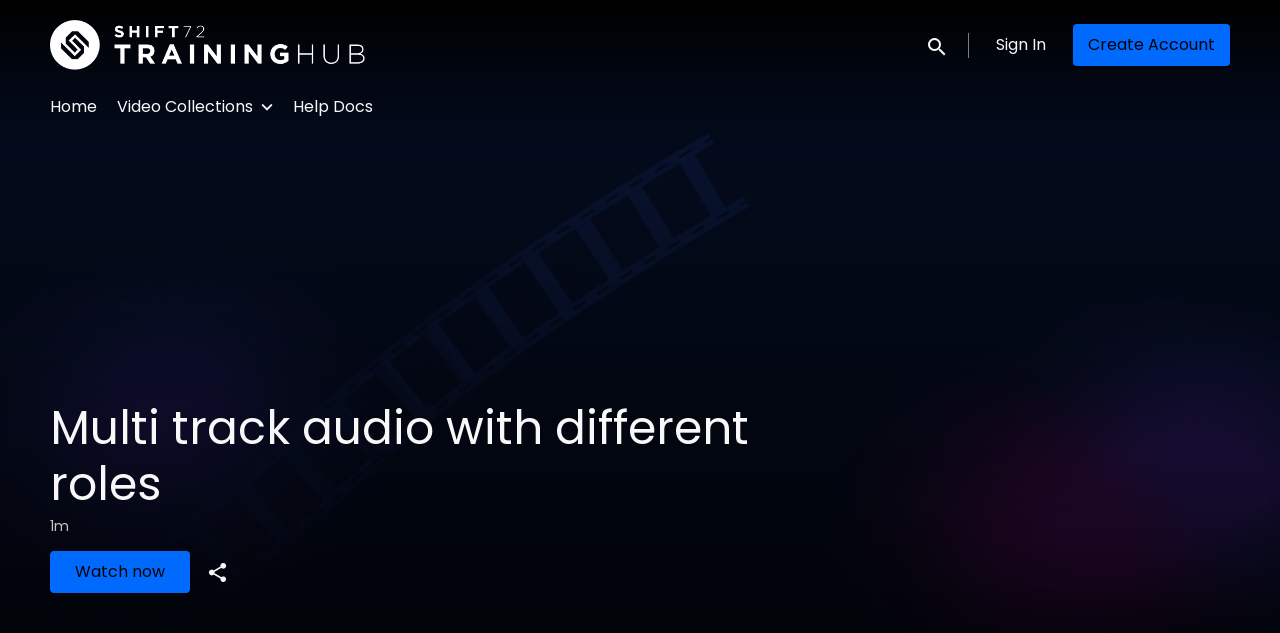

--- FILE ---
content_type: text/html; charset=utf-8
request_url: https://traininghub.shift72.com/film/multi-track-audio-with-different-roles/
body_size: 4756
content:












<!DOCTYPE html>
<html lang="en">
  <head>
    <meta charset="utf-8">
    <meta name="viewport" content="width=device-width, initial-scale=1, shrink-to-fit=no">
    <link rel="manifest" href="/manifest.json">
    <link rel="preload" href="/en.all.json" as="fetch" crossorigin type="application/json">
    <link rel="preload" href="/classifications.all.json" as="fetch" crossorigin type="application/json">
    <link rel="preload" href="/urlmap.json" as="fetch" crossorigin type="application/json">

    <!-- Kibble: 0.17.8 -->
    
      <!-- Core-Template: 1.9.27 -->
    
    <!-- Template: 1.9.27 -->
    <link rel="stylesheet" href="//cdn.shift72.com/1.4/s72.ui.css">
    <link rel="stylesheet" href="//cdn.shift72.com/1.4/s72.transactional.css">
    <link rel="stylesheet" href="/styles/swiper.css">

    
    <link rel="preconnect" href="https://fonts.gstatic.com">
    <link href="https://fonts.googleapis.com/css2?family=Poppins:wght@300;400;500&display=swap" rel="stylesheet">

    <link rel="stylesheet" href="/styles/main.css">
    
      <link rel="stylesheet" href="https://d2gynsnnx1ixn5.cloudfront.net/j3rzj/jrlzj/css/1663817804.css">
    

    
    <link rel="shortcut icon" href="https://d2gynsnnx1ixn5.cloudfront.net/j3rzj/jrlzj/images/favicon-1663817804.png" type="image/x-icon">
    <link rel="icon" href="https://d2gynsnnx1ixn5.cloudfront.net/j3rzj/jrlzj/images/favicon-1663817804.png" type="image/x-icon">

    
  

  

  
    
  

  
  
  

  <title>Shift72 Training Hub | Multi track audio with different roles</title>
  <meta property="og:title" content="Shift72 Training Hub | Multi track audio with different roles">
  <meta property="twitter:title" content="Shift72 Training Hub | Multi track audio with different roles">

  <meta property="og:url" content="https://traininghub.shift72.com/film/multi-track-audio-with-different-roles/">

  
    <meta property="og:site_name" content="Shift72 Training Hub">
  

  
  <meta property="og:image" content="https://d2gynsnnx1ixn5.cloudfront.net/j3rzj/jrlzj/images/facebook-image-1663817804.png">
  <meta property="twitter:image" content="https://d2gynsnnx1ixn5.cloudfront.net/j3rzj/jrlzj/images/facebook-image-1663817804.png">
  <meta property="twitter:card" content="summary_large_image">
  

  
    
      <meta property="og:type" content="video.movie">
    
  

  

  

  
    <meta name="keywords" content="vod, on demand, ondemand, video, film, movie, rent, stream">
  


  
  
  



    <script src="https://cdnjs.cloudflare.com/polyfill/v3/polyfill.min.js?features=Intl%2Cdefault%2Cfetch" defer></script>
    <script src="//cdn.shift72.com/1.4/s72.core.js" defer></script>
    <script src="//cdn.shift72.com/1.4/s72.ui.js" defer></script>

    <script src="/scripts/main.js" defer></script>

    <script src="//cdn.shift72.com/1.4/s72.transactional.js" defer></script>

    

    <script src="https://js.stripe.com/v3/" defer></script>

    
    
    <script>
      window.addEventListener('DOMContentLoaded', function(){
        s72.cfg(function(){ return s72.i18n.load('en', '/en.all.json'); });
        s72.cfg(function(){ return s72.i18n.href.setLanguages('en', 'en'); });
        s72.boot({
          config: {"ad_delivery":"internal","admin_allow_publish_override":"true","admin_image_root_path":"https://s72-public-assets-production.s3.amazonaws.com/j3rzj","admin_show_google_settings":"true","base_download_url":"https://indiereign262-a.akamaihd.net","base_url":"https://indiereign262-a.akamaihd.net","bg_image_path":"/posters-and-backdrops/1600x1100","carousel":"v2","carousel_image_path":"/posters-and-backdrops/1600x600","chromecast":"true","classification_image_path":"/posters-and-backdrops/170x70","concurrent_content_access_limit":"2","concurrent_streams_limit":"2","default_image_type":"landscape","detail_page":"v2","device_user_limit":"5","encoding_profile_hd":"screenplus_hd","encoding_profile_sd":"screenplus_sd","feature_ads":"true","feature_plans":"true","geo_check_on_play":"true","google_analytics_id":"G-69B7EGJPZK","google_tag_manager_id":"GTM-PK3LPR9","header_image_path":"/posters-and-backdrops/1200x422","heartbeat_freq":"60","heartbeat_tolerance":"5","image_root_path":"https://d2gynsnnx1ixn5.cloudfront.net/j3rzj","ingestion_manager_version":"3","landscape_poster_path":"/posters-and-backdrops/585x330","library_disabled":"true","media_item_caption":"true","media_item_caption_genres_count":"2","perform_cc_country_check":"false","platform_type":"avod","player_allow_mobile_drm_content":"true","player_resume":"true","portrait_poster_path":"/posters-and-backdrops/282x422","rental_duration_minutes":"43200","rental_redeem_period":"30","required_dob":"false","required_dob_and_gender":"false","required_gender":"false","search_disabled":"false","seo_site_keywords":"vod, on demand, ondemand, video, film, movie, rent, stream","seo_site_name":"Shift72 Training Hub","seo_title_prefix":"Shift72 Training Hub |","seo_title_suffix":"","signup_dob":"true","signup_dob_and_gender":"true","signup_email_optin":"false","signup_gender":"true","stripe_pk":"pk_test_9DCLR1qAafimUicEZNNXLawu","upload":"true","user_analytics":"true","wishlist_enabled":"false"},
          toggles: {"admin_add_external_pages":true,"admin_add_report_streams":true,"admin_bg_image":true,"admin_bundles":true,"admin_carousel_image":true,"admin_delete_meta":false,"admin_invite_admins":true,"admin_journal":true,"admin_page_images":true,"admin_recommendation_collections":true,"admin_report_activity":true,"admin_report_engagement":true,"admin_report_streamers":true,"admin_user_delete":true,"admin_user_devices":true,"admin_user_plans":true,"classic_streams_disabled":true,"classifications_enabled":true,"header_banner_settings":true,"kibble":true,"kibble_use_site_domain":true,"plan_items_geoblock":true,"self_service_css":true,"self_service_site_images":true,"site_translations_api":true,"tax_settings":true,"uploader_v2":true,"use_new_license_server":true,"use_queued_email_sender":true,"user_invite":true},
          languages: [{"code":"","name":"English","label":"English","locale":""}]
        });
      });
    </script>

    

    <script type="text/javascript" src="/scripts/swiper.min.js"></script>
  </head>
  <body>

    <h2 class="sr-only">Accessibility Links</h2>
    <a class="skip-link" href="#main">Skip to main content</a>

    <s72-cookie-consent></s72-cookie-consent>

    
  
  <!-- Google Tag Manager (noscript) -->
  <noscript><iframe title="Google Tag Manager" src="https://www.googletagmanager.com/ns.html?id=GTM-PK3LPR9" height="0" width="0" style="display:none;visibility:hidden"></iframe></noscript>
  <!-- End Google Tag Manager (noscript) -->
  

    
  


    
  
<header class="navigation" data-toggle="affix">
  
  
  

  <div class="navbar-brand-container-tablet">
    <a class="navbar-brand-logo" href="/">
  
  
  

  <img class=""
       srcset="https://d2gynsnnx1ixn5.cloudfront.net/j3rzj/jrlzj/images/logo@1x-1663817804.png 300w, https://d2gynsnnx1ixn5.cloudfront.net/j3rzj/jrlzj/images/logo@2x-1663817804.png 600w"
       sizes="(max-width: 768px) 300px, 600px"
       src="https://d2gynsnnx1ixn5.cloudfront.net/j3rzj/jrlzj/images/logo@2x-1663817804.png"
       alt="Shift72 Training Hub">
</a>
  </div>
  <div class="navbar" aria-label="Main">
    <div class="navbar-brand-container">
      <a class="navbar-brand-logo" href="/">
  
  
  

  <img class=""
       srcset="https://d2gynsnnx1ixn5.cloudfront.net/j3rzj/jrlzj/images/logo@1x-1663817804.png 300w, https://d2gynsnnx1ixn5.cloudfront.net/j3rzj/jrlzj/images/logo@2x-1663817804.png 600w"
       sizes="(max-width: 768px) 300px, 600px"
       src="https://d2gynsnnx1ixn5.cloudfront.net/j3rzj/jrlzj/images/logo@2x-1663817804.png"
       alt="Shift72 Training Hub">
</a>
    </div>

    
      <form class="form-search navbar-nav-search search-desktop"  action="/search.html">
        <button type="button" class="btn-search-open" aria-label="open search" tabindex="-1">
          <i class="fa fa-search search-icon"></i>
        </button>
        <input class="form-control form-control-search" type="search" placeholder="Search" name="q" aria-label="Search">
        <button class="sr-only" type="submit">Submit search</button>
        <button type="button" class="btn-search-close" aria-label="close search" tabindex="-1">
          <i class="fa fa-times"></i>
        </button>
      </form>
    
    <div class="navbar-toggler-container">
      <button class="navbar-toggler" type="button" s72-collapse=".navigation" aria-controls="navbarsExampleDefault" aria-expanded="false" aria-label="Toggle navigation">
        <span class="hamburger-top"></span>
        <span class="hamburger-middle"></span>
        <span class="hamburger-bottom"></span>
      </button>
    </div>

    <s72-language-selector></s72-language-selector>
    <div class="navbar-nav navbar-logged-in s72-hide">
      
  <s72-user-known>
    <s72-dropdown class="navbar-nav-user-nav">
      <div>
        <a href="#" class="s72-btn s72-dropdown-toggle">
          <svg width="24" height="24" viewBox="0 0 24 24" xmlns="http://www.w3.org/2000/svg">
            <path d="M12 2C6.48 2 2 6.48 2 12C2 17.52 6.48 22 12 22C17.52 22 22 17.52 22 12C22 6.48 17.52 2 12 2ZM12 5C13.66 5 15 6.34 15 8C15 9.66 13.66 11 12 11C10.34 11 9 9.66 9 8C9 6.34 10.34 5 12 5ZM12 19.2C9.5 19.2 7.29 17.92 6 15.98C6.03 13.99 10 12.9 12 12.9C13.99 12.9 17.97 13.99 18 15.98C16.71 17.92 14.5 19.2 12 19.2Z"/>
          </svg>
          <s72-username class="username-mobile"></s72-username>
        </a>
      </div>
      
      <ul class="s72-dropdown-menu s72-dropdown-menu-right">
        <s72-username class="username-desktop"></s72-username>
        

        
        <li>
          <a class="s72-dropdown-item" href="/devices.html">My Devices</a>
        </li>
        
        
        
          
          <li>
            <a 
              class="s72-dropdown-item" 
              href="/account.html"
              
            >
              My Account
            </a>
          </li>
        
        <li>
          <s72-sign-out class="s72-dropdown-item sign-out-desktop" >
            <a href="#" class="btn-sign-out btn-sign-out-desktop">Sign Out</a>
          </s72-sign-out>
        </li>
      </ul>
      <i class="fa fa-angle-down dropdown-caret"></i>
    </s72-dropdown>
    <s72-sign-out class="sign-out-mobile">
      <a href="#" class="btn btn-sign-out btn-sign-out-mobile">Sign Out</a>
    </s72-sign-out>
  </s72-user-known>

    </div>
    <div class="navbar-nav navbar-logged-out s72-hide">
      
  <s72-user-anon class="user-anon">
    
      <div class="vertical-line"></div>
    

    
      <a href="/signin.html" class="btn btn-signin">Sign In</a>
      
      
      <a href="/signup.html" class="btn btn-signup">Create Account</a>
    
  </s72-user-anon>

    </div>

    
      <nav class="sub-nav-wrapper" aria-label="sub">
        <ul class="sub-nav">
          
            
              <li class="nav-item ">
                <a class="nav-link" href="/">Home</a>
              </li>
            
          
            
              <li class="nav-item">
                <s72-dropdown>
                  <a class="s72-dropdown-toggle nav-link" href="#">Video Collections</a>
                  <div class="s72-dropdown-menu sub-nav-menu">
                    
                      <a class="nav-link" href="/page/getting-started-with-films/">Getting Started With Films</a>
                    
                      <a class="nav-link" href="/page/expanding-film-info/">Expanding Film Info</a>
                    
                      <a class="nav-link" href="/page/working-with-collections/">Working With Collections</a>
                    
                      <a class="nav-link" href="/page/getting-started-with-tv-shows/">Getting Started With TV Shows</a>
                    
                      <a class="nav-link" href="/page/working-with-pages/">Working With Pages</a>
                    
                      <a class="nav-link" href="/page/working-with-bundles/">Working With Bundles</a>
                    
                      <a class="nav-link" href="/page/working-with-promo-codes/">Working With Promo Codes</a>
                    
                      <a class="nav-link" href="/page/multi-audio-tracks/">Multi Audio Tracks</a>
                    
                  </div>
                  <i class="fa fa-angle-down dropdown-caret"></i>
                </s72-dropdown>
              </li>
            
          
            
              <li class="nav-item ">
                <a class="nav-link" href="https://docs.shift72.com/en/">Help Docs</a>
              </li>
            
          
        </ul>
      </nav>
    
  </div>
  <div class="s72-tablet-backdrop"></div>
</header>



    
  

  <main id="main" class="page page-film meta-detail meta-detail-film">
    <div class="meta-detail-bg">
      <div class="right-gradient"></div>
      <s72-image src="https://d2gynsnnx1ixn5.cloudfront.net/j3rzj/images/1600x1100/film/152539/d01b1d81829b61037590489225430986.png" alt="" class="meta-detail-bg-img"></s72-image>
    </div>
    <div class="container">

      

      <div class="meta-detail-main">

        <s72-live-label data-slug="/film/152539"></s72-live-label>

        <div class="poster-wrapper">
          
        </div>

        <div class="meta-detail-content">
          

  

  
    <h1>Multi track audio with different roles</h1>
  

          <div class="meta-detail-tagline-and-classification">
            <div class="meta-detail-tagline">
              
  <div class="meta-item-tagline">
    
      <s72-classification-label data-slug="/film/152539" data-layout="tooltip"></s72-classification-label>
    

    
    
      
        
      
    

    

    
      
  <span class="runtime">
    
    <span class="item">
        
        1m
      </span>
  </span>

      
    

    

    

    

    
  </div>

            </div>
          </div>

          <!-- null -->
          <s72-availability-label data-slug="/film/152539"></s72-availability-label>

          
  
  
  
  
  

  
  

  

  

  
  
  
  
  


  
  

  
  
  
  

  
  
  

  
  
  

  
    <div class="cta-buttons">

      
        <s72-pricing-buttons data-slug="/film/152539"></s72-pricing-buttons>
      

      
        <s72-play-button data-slug="/film/152539"></s72-play-button>
      

      

      

      
        <div class="extra-buttons">

          

          

          

          
            <s72-userwishlist-button data-slug="/film/152539" class="btn-wishlist" layout="tooltip"></s72-userwishlist-button>
          

          
            
            
            




	
		<div class="social-media-buttons">
			<s72-share-modal  url="https://traininghub.shift72.com/film/multi-track-audio-with-different-roles/"></s72-share-modal>
		</div>
	

          

        </div>
      

    </div>
  


          
            <s72-availability-status data-slug="/film/152539"></s72-availability-status>
            <br>
          

          
  


          <div class="element-switcher-wrapper">
            <s72-element-switcher>
              
              <div class=""> 
                <div class="meta-detail-synopsis"></div>
                <div class="meta-detail-info">
                  
                  
                  
                  
                  
                  
                  
                </div>
              </div>
            </s72-element-switcher>
            
  

  

          </div>
          
        </div>
      </div>
    </div>

    

    
  </main>


    

  
  
  
  
  
  

  

  


  
  


  
  <footer id="footer">
    
  <a class="footer-brand-link" href="/" aria-label="Shift72 Training Hub">
    
  
  
  

  <img class="footer-brand-image"
       srcset="https://d2gynsnnx1ixn5.cloudfront.net/j3rzj/jrlzj/images/logo@1x-1663817804.png 300w, https://d2gynsnnx1ixn5.cloudfront.net/j3rzj/jrlzj/images/logo@2x-1663817804.png 600w"
       sizes="(max-width: 768px) 300px, 600px"
       src="https://d2gynsnnx1ixn5.cloudfront.net/j3rzj/jrlzj/images/logo@2x-1663817804.png"
       alt="Shift72 Training Hub">

  </a>


    
  <nav class="footer-nav" aria-label="Footer">
    
      <ul class="nav">
        
          <li class="nav-item ">
            <a class="nav-link" href="/page/help/">Help</a>
          </li>
        
          <li class="nav-item ">
            <a class="nav-link" href="/page/terms-and-conditions/">Terms &amp; Conditions</a>
          </li>
        
          <li class="nav-item ">
            <a class="nav-link" href="/page/privacy/">Privacy Policy</a>
          </li>
        
      </ul>
    
    
  
  
  
  
  
  
  

  

  </nav>


    
  <div class="footer-info">
    
  <p class="copyright-statement">&copy; Shift72 Training Hub. All rights reserved. No part of this site may be reproduced without our written permission.</p>

    
  

  <p class="powered-by">
    Powered by <a href="https://www.shift72.com" target="_blank">Shift72</a>
    
    
  </p>

  </div>

  </footer>


    

  
  <!-- Google integration scripts -->
  
    
     
      <script>
        function loadGoogleTagManager() {
          (function(w,d,s,l,i){w[l]=w[l]||[];w[l].push({'gtm.start':new Date().getTime(),event:'gtm.js'});
          var f=d.getElementsByTagName(s)[0],j=d.createElement(s),dl=l!='dataLayer'?'&l='+l:'';
          j.async=true;j.src='https://www.googletagmanager.com/gtm.js?id='+i+dl;f.parentNode.insertBefore(j,f);
          })(window,document,'script','dataLayer','GTM-PK3LPR9')};
      </script>
    

    
    
      <script>
        function loadGA4() {
          window.dataLayer = window.dataLayer || [];
          window.gtag = function(){dataLayer.push(arguments);}
          window.gtag('js', new Date());
          window.gtag('config', 'G-69B7EGJPZK', {'debug_mode':false});

          (function(d, googleId){var f = d.getElementsByTagName('script')[0];var s = d.createElement('script');
          s.src = 'https://www.googletagmanager.com/gtag/js?id=' + googleId;s.async = true;f.parentNode.insertBefore(s,f);
          }(document,'G-69B7EGJPZK'));
        };
      </script>
    
    

    <script>
    // Only load Google Tag Manager if a/ the frontend cookie consent isn't required or b/ they've agreed to the cookie consent
    var googleTagManagerEnabled = true;
    var googleAnalyticsEnabled = true;
    var googleAnalyticsTrackingCode = 'G-69B7EGJPZK';

    var cookieConsentRequired = false;

    function loadGoogleScripts() {
      if(googleTagManagerEnabled) { 
        loadGoogleTagManager(); 
      }
      if(googleAnalyticsEnabled) {
        if(googleAnalyticsTrackingCode.startsWith("G")) {
          loadGA4(); 
        }
        else {
          loadGUA();
        }
      }
    }

    document.addEventListener('s72loaded', function(event) {
      if(!cookieConsentRequired || event.detail.app.hasCookieConsent()) {
        loadGoogleScripts();
      }
      else {
        // Listen for an 'accept' of the cookie consent, in which case load google tag manager
        event.detail.app.messagebus.subscribe('cookie-consent-set', function(event) {
          loadGoogleScripts();
        });
      }
    });
    </script>
  <!-- End Google integration scripts -->

    
  <!-- Meta Pixel Code -->
  

    <s72-donate-button></s72-donate-button>
  </body>
</html>


--- FILE ---
content_type: text/css; charset=utf-8
request_url: https://traininghub.shift72.com/styles/main.css
body_size: 119716
content:
@charset "UTF-8";:root{--primary-rgb:0,163,255;--secondary-rgb:102,199,255;--body-color-rgb:248,248,248;--body-bg-rgb:0,0,0;--body-color-hover-rgb:204,204,204;--body-bg-accent-rgb:25,25,25;--input-focus-border-color-rgb:131,210,216;--hover-background-rgb:58,58,58;--live-red-rgb:224,49,49;--primary:rgb(var(--primary-rgb));--secondary:rgb(var(--secondary-rgb));--body-color:rgb(var(--body-color-rgb));--body-color-hover:rgb(var(--body-color-hover-rgb));--body-bg:rgb(var(--body-bg-rgb));--body-bg-accent:rgb(var(--body-bg-accent-rgb));--input-focus-border-color:rgb(var(--input-focus-border-color-rgb));--hover-background:rgb(var(--hover-background-rgb));--live-red:rgb(var(--live-red-rgb));--live-label-background-color:var(--hover-background);--live-label-live-background-color:var(--live-red);--tooltip-color:var(--button-text-color,#000);--tooltip-bg:var(--primary,#00a3ff);--tooltip-arrow-color:var(--tooltip-bg);--input-height:40px;--link-color:var(--body-color);--link-color-hover:var(--body-color-hover);--navbar-link-color:var(--body-color);--navbar-link-hover-color:var(--body-color-hover);--navbar-search-background-color:var(--body-bg-accent);--navbar-dropdown-background:var(--body-bg-accent);--navbar-brand-height:50px;--footer-brand-height:50px;--footer-app-badge-android-tv:var(
    --body-color
  );--footer-social-bg:var(--body-bg-accent);--footer-social-bg-hover:var(--primary);--footer-social-icon:var(--body-color);--footer-social-icon-hover:var(--body-bg);--signin-text-color:var(--body-color);--signin-text-color-hover:var(--body-color-hover);--signin-border-color:transparent;--signin-border-color-hover:transparent;--signin-background:rgba(var(--body-color-rgb),0.1);--signin-background-hover:var(--hover-background);--signin-background-lg:transparent;--signin-background-hover-lg:transparent;--signout-background:rgba(var(--body-color-rgb),0.1);--signout-background-hover:rgba(var(--body-color-rgb),0.2);--signout-text-color:var(--body-color);--signout-text-color-hover:var(--body-color);--button-text-color:var(--body-bg);--button-text-color-hover:var(--body-bg);--button-background:var(--primary);--button-background-hover:var(--secondary);--trailer-button-text-color:var(--body-color);--mobile-nav-link-color:var(--body-color);--slider-button-color:var(--body-color);--signin-sso-btn-text-color:var(--button-text-color);--signin-sso-btn-text-hover-color:var(--button-text-color-hover);--signin-sso-btn-background-color:var(--button-background);--signin-sso-btn-background-hover-color:var(--button-background-hover);--carousel-height:52vh;--carousel-height-sm:68vh;--carousel-height-lg:82vh;--carousel-bottom-gradient-height:200px;--carousel-bottom-gradient-height-sm:200px;--carousel-bottom-gradient-height-lg:200px;--carousel-image-object-position:center;--carousel-image-object-position-sm:center;--carousel-image-object-position-lg:center;--title-image-width:250px;--title-image-width-sm:350px;--title-image-width-lg:400px;--title-image-max-height:180px;--title-image-left-margin:0;--collection-padding-bottom:40px;--page-padding-top:120px;--page-padding-top-md:120px;--page-padding-top-lg:180px;--page-detail-padding-top:160px;--page-detail-padding-top-md:248px;--page-detail-padding-top-lg:400px;--page-detail-padding-hz:20px;--page-detail-padding-hz-lg:50px;--heading-1-style-letter-spacing:normal;--heading-2-style-letter-spacing:normal;--heading-3-style-letter-spacing:normal;--heading-3-style-letter-spacing-sm:normal;--heading-4-style-letter-spacing:normal;--body-1-style-letter-spacing:normal;--body-2-style-letter-spacing:normal;--subtitle-1-style-letter-spacing:normal;--subtitle-2-style-letter-spacing:normal;--caption-1-style-letter-spacing:normal;--heading-1-style-font-size:32px;--heading-1-style-font-size-xs:46px;--heading-1-style-font-size-small:24px;--heading-2-style-font-size:29px;--heading-2-style-font-size-sm:35px;--heading-3-style-font-size:20px;--heading-3-style-font-size-sm:24px;--heading-4-style-font-size:18px;--body-1-style-font-size:16px;--body-2-style-font-size:14px;--subtitle-1-style-font-size:16px;--subtitle-2-style-font-size:14px;--caption-1-style-font-size:16px;--overline-style-font-size:14px;--overline-style-font-weight:400;--overline-style-line-height:18px;--overline-style-letter-spacing:0;--overline-style-opacity:0.8;--collection-item-tagline-opacity:0.6;--collection-item-tagline-font-size:13px;--collection-item-tagline-line-height:1.2;--collection-item-tagline-letter-spacing:-0.2px;--poster-portrait-aspect-ratio:282/422;--poster-landscape-aspect-ratio:585/330;--poster-skeleton-background-color:#3335;--page-detail-player-padding-top:140px;--page-detail-player-padding-top-lg:200px;--page-detail-player-padding-bottom:30px;--page-detail-player-padding-bottom-theatre:15px;--detail-player-fallback-color:var(--body-bg-accent);--detail-player-overlay-color:rgba(var(--body-bg-rgb),0);--detail-player-message-font-size:20px;--detail-player-messsage-bg-color:var(--body-bg-rgb);--detail-player-messsage-font-color:var(--body-color);--detail-player-lock-icon-color:var(--body-color);--detail-player-play-icon-color:var(--body-color);--alert-background-color-error:hsla(0,0%,100%,.16);--alert-border-color-error:#ed7470;--alert-title-color-error:#ed7470;--alert-text-color-error:rgba(var(--body-color-rgb),0.8);--alert-background-color-success:#25262b;--alert-border-color-success:#20c997;--alert-title-color-success:#20c997;--alert-text-color-success:rgba(var(--body-color-rgb),0.8)}@media print{*,:after,:before{box-shadow:none!important;text-shadow:none!important}a:not(.btn):not(.s72-btn){text-decoration:underline}abbr[title]:after{content:" (" attr(title) ")"}pre{white-space:pre-wrap!important}blockquote,pre{border:1px solid #adb5bd}blockquote,img,pre,tr{page-break-inside:avoid}.s72-prompt,h2,h3,p{orphans:3;widows:3}h2,h3{page-break-after:avoid}@page{size:a3}.container,.slider-fluid .s72-slider-fluid .s72-slider-container-container,body{min-width:992px!important}.navbar{display:none}.badge{border:1px solid #000}.table{border-collapse:collapse!important}.table td,.table th{background-color:#fff!important}.table-bordered td,.table-bordered th{border:1px solid #dee2e6!important}.table-dark{color:inherit}.table-dark tbody+tbody,.table-dark td,.table-dark th,.table-dark thead th{border-color:#dee2e6}.table .thead-dark th{border-color:#dee2e6;color:inherit}}*,:after,:before{box-sizing:border-box}html{-webkit-text-size-adjust:100%;-webkit-tap-highlight-color:rgba(0,0,0,0);font-family:sans-serif;line-height:1.15}article,aside,figcaption,figure,footer,header,hgroup,main,nav,section{display:block}body{background-color:var(--body-bg);color:var(--body-color);font-size:1rem;font-weight:400;line-height:1.5;margin:0;text-align:left}[tabindex="-1"]:focus:not(:focus-visible){outline:0!important}hr{box-sizing:content-box;height:0;overflow:visible}h1,h2,h3,h4,h5,h6{margin-bottom:.3125rem;margin-top:0}.s72-prompt,p{margin-bottom:1rem;margin-top:0}abbr[data-original-title],abbr[title]{border-bottom:0;cursor:help;text-decoration:underline;-webkit-text-decoration:underline dotted;text-decoration:underline dotted;-webkit-text-decoration-skip-ink:none;text-decoration-skip-ink:none}address{font-style:normal;line-height:inherit}address,dl,ol,ul{margin-bottom:1rem}dl,ol,ul{margin-top:0}ol ol,ol ul,ul ol,ul ul{margin-bottom:0}dt{font-weight:500}dd{margin-bottom:.5rem;margin-left:0}blockquote{margin:0 0 1rem}b,strong{font-weight:bolder}small{font-size:80%}sub,sup{font-size:75%;line-height:0;position:relative;vertical-align:baseline}sub{bottom:-.25em}sup{top:-.5em}a{background-color:transparent;color:#007bff;text-decoration:none}a:hover{color:#0056b3;text-decoration:underline}a:not([href]):not([class]),a:not([href]):not([class]):hover{color:inherit;text-decoration:none}code,kbd,pre,samp{font-family:SFMono-Regular,Menlo,Monaco,Consolas,Liberation Mono,Courier New,monospace;font-size:1em}pre{-ms-overflow-style:scrollbar;margin-bottom:1rem;margin-top:0;overflow:auto}figure{margin:0 0 1rem}img{border-style:none}img,svg{vertical-align:middle}svg{overflow:hidden}table{border-collapse:collapse}caption{caption-side:bottom;color:#6c757d;padding-bottom:.75rem;padding-top:.75rem;text-align:left}th{text-align:inherit;text-align:-webkit-match-parent}label{display:inline-block;margin-bottom:.5rem}button{border-radius:0}button:focus:not(:focus-visible){outline:0}button,input,optgroup,select,textarea{font-family:inherit;font-size:inherit;line-height:inherit;margin:0}button,input{overflow:visible}button,select{text-transform:none}[role=button]{cursor:pointer}select{word-wrap:normal}[type=button],[type=reset],[type=submit],button{-webkit-appearance:button}[type=button]:not(:disabled),[type=reset]:not(:disabled),[type=submit]:not(:disabled),button:not(:disabled){cursor:pointer}[type=button]::-moz-focus-inner,[type=reset]::-moz-focus-inner,[type=submit]::-moz-focus-inner,button::-moz-focus-inner{border-style:none;padding:0}input[type=checkbox],input[type=radio]{box-sizing:border-box;padding:0}textarea{overflow:auto;resize:vertical}fieldset{border:0;margin:0;min-width:0;padding:0}legend{color:inherit;display:block;font-size:1.5rem;line-height:inherit;margin-bottom:.5rem;max-width:100%;padding:0;white-space:normal;width:100%}progress{vertical-align:baseline}[type=number]::-webkit-inner-spin-button,[type=number]::-webkit-outer-spin-button{height:auto}[type=search]{-webkit-appearance:none;outline-offset:-2px}[type=search]::-webkit-search-decoration{-webkit-appearance:none}::-webkit-file-upload-button{-webkit-appearance:button;font:inherit}output{display:inline-block}summary{cursor:pointer;display:list-item}template{display:none}[hidden]{display:none!important}.h1,.h2,.h3,.h4,.h5,.h6,.s72-userdevices-device-type,h1,h2,h3,h4,h5,h6{font-weight:500;line-height:1.2;margin-bottom:.3125rem}.h1,h1{font-size:2.5rem}.h2,h2{font-size:2rem}.h3,h3{font-size:1.75rem}.h4,h4{font-size:1.5rem}.h5,.s72-userdevices-device-type,h5{font-size:1.25rem}.h6,h6{font-size:1rem}.lead{font-size:1.25rem;font-weight:300}.display-1{font-size:6rem}.display-1,.display-2{font-weight:300;line-height:1.2}.display-2{font-size:5.5rem}.display-3{font-size:4.5rem}.display-3,.display-4{font-weight:300;line-height:1.2}.display-4{font-size:3.5rem}hr{border:0;border-top:1px solid rgba(var(--body-color-rgb),.5);margin-bottom:.625rem;margin-top:.625rem}.s72-userdevices-device-added,.s72-userdevices-device-deleted-label,.small,small{font-size:.875em;font-weight:400}.mark,mark{background-color:#fcf8e3;padding:.2em}.list-inline,.list-unstyled,.meta-item-tagline,.s72-shopping-info-credit{list-style:none;padding-left:0}.list-inline-item{display:inline-block}.list-inline-item:not(:last-child){margin-right:.5rem}.initialism{font-size:90%;text-transform:uppercase}.blockquote{font-size:1.25rem;margin-bottom:.625rem}.blockquote-footer{color:#6c757d;display:block;font-size:.875em}.blockquote-footer:before{content:"— "}.img-fluid,.img-thumbnail{height:auto;max-width:100%}.img-thumbnail{background-color:var(--body-bg);border:1px solid #dee2e6;border-radius:.25rem;padding:.25rem}.figure{display:inline-block}.figure-img{line-height:1;margin-bottom:.3125rem}.figure-caption{color:#6c757d;font-size:90%}code{word-wrap:break-word;color:#e83e8c;font-size:87.5%}a>code{color:inherit}kbd{background-color:#212529;border-radius:.2rem;color:#fff;font-size:87.5%;padding:.2rem .4rem}kbd kbd{font-size:100%;font-weight:500;padding:0}pre{color:#212529;display:block;font-size:87.5%}pre code{color:inherit;font-size:inherit;word-break:normal}.pre-scrollable{max-height:340px;overflow-y:scroll}.container,.container-fluid,.container-lg,.container-md,.container-sm,.container-xl,.container-xs,.container-xxl,.container-xxs,.container-xxxl,.container-xxxs,.slider-fluid .s72-slider-fluid .s72-slider-container-container{margin-left:auto;margin-right:auto;padding-left:15px;padding-right:15px;width:100%}.container,.slider-fluid .s72-slider-fluid .s72-slider-container-container{max-width:0}@media (min-width:320px){.container,.container-xxs,.slider-fluid .s72-slider-fluid .s72-slider-container-container{max-width:320px}}@media (min-width:568px){.container,.container-xs,.container-xxs,.slider-fluid .s72-slider-fluid .s72-slider-container-container{max-width:568px}}@media (min-width:667px){.container,.container-sm,.container-xs,.container-xxs,.slider-fluid .s72-slider-fluid .s72-slider-container-container{max-width:667px}}@media (min-width:768px){.container,.container-md,.container-sm,.container-xs,.container-xxs,.slider-fluid .s72-slider-fluid .s72-slider-container-container{max-width:768px}}@media (min-width:992px){.container,.container-lg,.container-md,.container-sm,.container-xs,.container-xxs,.slider-fluid .s72-slider-fluid .s72-slider-container-container{max-width:992px}}@media (min-width:1200px){.container,.container-lg,.container-md,.container-sm,.container-xl,.container-xs,.container-xxs,.slider-fluid .s72-slider-fluid .s72-slider-container-container{max-width:1200px}}@media (min-width:1440px){.container,.container-lg,.container-md,.container-sm,.container-xl,.container-xs,.container-xxl,.container-xxs,.slider-fluid .s72-slider-fluid .s72-slider-container-container{max-width:1440px}}@media (min-width:1600px){.container,.container-lg,.container-md,.container-sm,.container-xl,.container-xs,.container-xxl,.container-xxs,.container-xxxl,.slider-fluid .s72-slider-fluid .s72-slider-container-container{max-width:1600px}}.row{display:flex;flex-wrap:wrap;margin-left:-15px;margin-right:-15px}.no-gutters{margin-left:0;margin-right:0}.no-gutters>.col,.no-gutters>[class*=col-]{padding-left:0;padding-right:0}.col,.col-1,.col-10,.col-11,.col-12,.col-2,.col-3,.col-4,.col-5,.col-6,.col-7,.col-8,.col-9,.col-auto,.col-lg,.col-lg-1,.col-lg-10,.col-lg-11,.col-lg-12,.col-lg-2,.col-lg-3,.col-lg-4,.col-lg-5,.col-lg-6,.col-lg-7,.col-lg-8,.col-lg-9,.col-lg-auto,.col-md,.col-md-1,.col-md-10,.col-md-11,.col-md-12,.col-md-2,.col-md-3,.col-md-4,.col-md-5,.col-md-6,.col-md-7,.col-md-8,.col-md-9,.col-md-auto,.col-sm,.col-sm-1,.col-sm-10,.col-sm-11,.col-sm-12,.col-sm-2,.col-sm-3,.col-sm-4,.col-sm-5,.col-sm-6,.col-sm-7,.col-sm-8,.col-sm-9,.col-sm-auto,.col-xl,.col-xl-1,.col-xl-10,.col-xl-11,.col-xl-12,.col-xl-2,.col-xl-3,.col-xl-4,.col-xl-5,.col-xl-6,.col-xl-7,.col-xl-8,.col-xl-9,.col-xl-auto,.col-xs,.col-xs-1,.col-xs-10,.col-xs-11,.col-xs-12,.col-xs-2,.col-xs-3,.col-xs-4,.col-xs-5,.col-xs-6,.col-xs-7,.col-xs-8,.col-xs-9,.col-xs-auto,.col-xxl,.col-xxl-1,.col-xxl-10,.col-xxl-11,.col-xxl-12,.col-xxl-2,.col-xxl-3,.col-xxl-4,.col-xxl-5,.col-xxl-6,.col-xxl-7,.col-xxl-8,.col-xxl-9,.col-xxl-auto,.col-xxs,.col-xxs-1,.col-xxs-10,.col-xxs-11,.col-xxs-12,.col-xxs-2,.col-xxs-3,.col-xxs-4,.col-xxs-5,.col-xxs-6,.col-xxs-7,.col-xxs-8,.col-xxs-9,.col-xxs-auto,.col-xxxl,.col-xxxl-1,.col-xxxl-10,.col-xxxl-11,.col-xxxl-12,.col-xxxl-2,.col-xxxl-3,.col-xxxl-4,.col-xxxl-5,.col-xxxl-6,.col-xxxl-7,.col-xxxl-8,.col-xxxl-9,.col-xxxl-auto,.collection-page .page-collections .page-bundle-list .page-bundle-item,.collection-page .page-collections .page-collection-item,.curated-page .page-collections .page-bundle-list .page-bundle-item,.curated-page .page-collections .page-collection-item,.devices-page .s72-plans .partial,.devices-page .s72-searchresults-results .partial,.devices-page .s72-userdevices .partial,.devices-page .s72-userlibrary-items .partial,.devices-page .s72-userwishlist-items .partial,.library-page .s72-plans .partial,.library-page .s72-searchresults-results .partial,.library-page .s72-userdevices .partial,.library-page .s72-userlibrary-items .partial,.library-page .s72-userwishlist-items .partial,.page-bundle-list .collection-page .page-collections .page-bundle-item,.page-bundle-list .curated-page .page-collections .page-bundle-item,.page-bundle-list .page-bundle-items .page-bundle-list-item-landscape.page-bundle-item-4,.page-bundle-list .page-bundle-items .page-bundle-list-item-portrait.page-bundle-item-6,.page-bundle-list .page-bundle-items .page-collection-item-4.page-bundle-list-item-landscape,.page-bundle-list .page-bundle-items .page-collection-item-6.page-bundle-list-item-portrait,.page-bundle-list .page-bundle-items .page-collection-list-item-landscape.page-bundle-item-4,.page-bundle-list .page-bundle-items .page-collection-list-item-landscape.page-collection-item-4,.page-bundle-list .page-bundle-items .page-collection-list-item-portrait.page-bundle-item-6,.page-bundle-list .page-bundle-items .page-collection-list-item-portrait.page-collection-item-6,.page-bundle-list .page-bundle-items .partial,.page-bundle-list .page-collection-items .page-bundle-list-item-landscape.page-bundle-item-4,.page-bundle-list .page-collection-items .page-bundle-list-item-portrait.page-bundle-item-6,.page-bundle-list .page-collection-items .page-collection-item-4.page-bundle-list-item-landscape,.page-bundle-list .page-collection-items .page-collection-item-6.page-bundle-list-item-portrait,.page-bundle-list .page-collection-items .page-collection-list-item-landscape.page-bundle-item-4,.page-bundle-list .page-collection-items .page-collection-list-item-landscape.page-collection-item-4,.page-bundle-list .page-collection-items .page-collection-list-item-portrait.page-bundle-item-6,.page-bundle-list .page-collection-items .page-collection-list-item-portrait.page-collection-item-6,.page-bundle-list .page-collection-items .partial,.page-bundle-list .page-collection-list .page-bundle-items .page-bundle-list-item-landscape.page-bundle-item-4,.page-bundle-list .page-collection-list .page-bundle-items .page-bundle-list-item-portrait.page-bundle-item-6,.page-bundle-list .page-collection-list .page-bundle-items .page-collection-item-4.page-bundle-list-item-landscape,.page-bundle-list .page-collection-list .page-bundle-items .page-collection-item-6.page-bundle-list-item-portrait,.page-bundle-list .page-collection-list .page-bundle-items .page-collection-list-item-landscape.page-bundle-item-4,.page-bundle-list .page-collection-list .page-bundle-items .page-collection-list-item-landscape.page-collection-item-4,.page-bundle-list .page-collection-list .page-bundle-items .page-collection-list-item-portrait.page-bundle-item-6,.page-bundle-list .page-collection-list .page-bundle-items .page-collection-list-item-portrait.page-collection-item-6,.page-bundle-list .page-collection-list .page-bundle-items .partial,.page-bundle-list .page-collection-list .page-collection-items .page-bundle-list-item-landscape.page-bundle-item-4,.page-bundle-list .page-collection-list .page-collection-items .page-bundle-list-item-portrait.page-bundle-item-6,.page-bundle-list .page-collection-list .page-collection-items .page-collection-item-4.page-bundle-list-item-landscape,.page-bundle-list .page-collection-list .page-collection-items .page-collection-item-6.page-bundle-list-item-portrait,.page-bundle-list .page-collection-list .page-collection-items .page-collection-list-item-landscape.page-bundle-item-4,.page-bundle-list .page-collection-list .page-collection-items .page-collection-list-item-portrait.page-bundle-item-6,.page-collection-list .page-bundle-list .page-bundle-items .page-bundle-list-item-landscape.page-bundle-item-4,.page-collection-list .page-bundle-list .page-bundle-items .page-bundle-list-item-portrait.page-bundle-item-6,.page-collection-list .page-bundle-list .page-bundle-items .page-collection-item-4.page-bundle-list-item-landscape,.page-collection-list .page-bundle-list .page-bundle-items .page-collection-item-6.page-bundle-list-item-portrait,.page-collection-list .page-bundle-list .page-bundle-items .page-collection-list-item-landscape.page-bundle-item-4,.page-collection-list .page-bundle-list .page-bundle-items .page-collection-list-item-landscape.page-collection-item-4,.page-collection-list .page-bundle-list .page-bundle-items .page-collection-list-item-portrait.page-bundle-item-6,.page-collection-list .page-bundle-list .page-bundle-items .page-collection-list-item-portrait.page-collection-item-6,.page-collection-list .page-bundle-list .page-bundle-items .partial,.page-collection-list .page-collection-items .page-bundle-list .page-bundle-list-item-landscape.page-bundle-item-4,.page-collection-list .page-collection-items .page-bundle-list .page-bundle-list-item-portrait.page-bundle-item-6,.page-collection-list .page-collection-items .page-bundle-list .page-collection-item-4.page-bundle-list-item-landscape,.page-collection-list .page-collection-items .page-bundle-list .page-collection-item-6.page-bundle-list-item-portrait,.page-collection-list .page-collection-items .page-bundle-list .page-collection-list-item-landscape.page-bundle-item-4,.page-collection-list .page-collection-items .page-bundle-list .page-collection-list-item-portrait.page-bundle-item-6,.page-collection-list .page-collection-items .page-collection-list-item-landscape.page-collection-item-4,.page-collection-list .page-collection-items .page-collection-list-item-portrait.page-collection-item-6,.page-collection-list .page-collection-items .partial,.plans-page .s72-plans .partial,.plans-page .s72-searchresults-results .partial,.plans-page .s72-userdevices .partial,.plans-page .s72-userlibrary-items .partial,.plans-page .s72-userwishlist-items .partial,.search-page .s72-plans .partial,.search-page .s72-searchresults-results .partial,.search-page .s72-userdevices .partial,.search-page .s72-userlibrary-items .partial,.search-page .s72-userwishlist-items .partial,.wishlist-page .s72-plans .partial,.wishlist-page .s72-searchresults-results .partial,.wishlist-page .s72-userdevices .partial,.wishlist-page .s72-userlibrary-items .partial,.wishlist-page .s72-userwishlist-items .partial{padding-left:15px;padding-right:15px;position:relative;width:100%}.col{flex-basis:0;flex-grow:1;max-width:100%}.row-cols-1>*{flex:0 0 100%;max-width:100%}.row-cols-2>*{flex:0 0 50%;max-width:50%}.row-cols-3>*{flex:0 0 33.3333333333%;max-width:33.3333333333%}.row-cols-4>*{flex:0 0 25%;max-width:25%}.row-cols-5>*{flex:0 0 20%;max-width:20%}.row-cols-6>*{flex:0 0 16.6666666667%;max-width:16.6666666667%}.col-auto{flex:0 0 auto;max-width:100%;width:auto}.col-1{flex:0 0 8.33333333%;max-width:8.33333333%}.col-2{flex:0 0 16.66666667%;max-width:16.66666667%}.col-3{flex:0 0 25%;max-width:25%}.col-4,.collection-page .page-collections .page-bundle-list .page-bundle-item,.collection-page .page-collections .page-collection-item,.curated-page .page-collections .page-bundle-list .page-bundle-item,.curated-page .page-collections .page-collection-item,.page-bundle-list .collection-page .page-collections .page-bundle-item,.page-bundle-list .curated-page .page-collections .page-bundle-item{flex:0 0 33.33333333%;max-width:33.33333333%}.col-5{flex:0 0 41.66666667%;max-width:41.66666667%}.col-6,.devices-page .s72-plans .partial,.devices-page .s72-searchresults-results .partial,.devices-page .s72-userdevices .partial,.devices-page .s72-userlibrary-items .partial,.devices-page .s72-userwishlist-items .partial,.library-page .s72-plans .partial,.library-page .s72-searchresults-results .partial,.library-page .s72-userdevices .partial,.library-page .s72-userlibrary-items .partial,.library-page .s72-userwishlist-items .partial,.page-bundle-list .page-bundle-items .page-bundle-list-item-landscape.page-bundle-item-4,.page-bundle-list .page-bundle-items .page-bundle-list-item-portrait.page-bundle-item-6,.page-bundle-list .page-bundle-items .page-collection-item-4.page-bundle-list-item-landscape,.page-bundle-list .page-bundle-items .page-collection-item-6.page-bundle-list-item-portrait,.page-bundle-list .page-bundle-items .page-collection-list-item-landscape.page-bundle-item-4,.page-bundle-list .page-bundle-items .page-collection-list-item-landscape.page-collection-item-4,.page-bundle-list .page-bundle-items .page-collection-list-item-portrait.page-bundle-item-6,.page-bundle-list .page-bundle-items .page-collection-list-item-portrait.page-collection-item-6,.page-bundle-list .page-bundle-items .partial,.page-bundle-list .page-collection-items .page-bundle-list-item-landscape.page-bundle-item-4,.page-bundle-list .page-collection-items .page-bundle-list-item-portrait.page-bundle-item-6,.page-bundle-list .page-collection-items .page-collection-item-4.page-bundle-list-item-landscape,.page-bundle-list .page-collection-items .page-collection-item-6.page-bundle-list-item-portrait,.page-bundle-list .page-collection-items .page-collection-list-item-landscape.page-bundle-item-4,.page-bundle-list .page-collection-items .page-collection-list-item-landscape.page-collection-item-4,.page-bundle-list .page-collection-items .page-collection-list-item-portrait.page-bundle-item-6,.page-bundle-list .page-collection-items .page-collection-list-item-portrait.page-collection-item-6,.page-bundle-list .page-collection-items .partial,.page-collection-list .page-collection-items .page-bundle-list .page-bundle-list-item-landscape.page-bundle-item-4,.page-collection-list .page-collection-items .page-bundle-list .page-bundle-list-item-portrait.page-bundle-item-6,.page-collection-list .page-collection-items .page-bundle-list .page-collection-item-4.page-bundle-list-item-landscape,.page-collection-list .page-collection-items .page-bundle-list .page-collection-item-6.page-bundle-list-item-portrait,.page-collection-list .page-collection-items .page-bundle-list .page-collection-list-item-landscape.page-bundle-item-4,.page-collection-list .page-collection-items .page-bundle-list .page-collection-list-item-portrait.page-bundle-item-6,.page-collection-list .page-collection-items .page-collection-list-item-landscape.page-collection-item-4,.page-collection-list .page-collection-items .page-collection-list-item-portrait.page-collection-item-6,.page-collection-list .page-collection-items .partial,.plans-page .s72-plans .partial,.plans-page .s72-searchresults-results .partial,.plans-page .s72-userdevices .partial,.plans-page .s72-userlibrary-items .partial,.plans-page .s72-userwishlist-items .partial,.search-page .s72-plans .partial,.search-page .s72-searchresults-results .partial,.search-page .s72-userdevices .partial,.search-page .s72-userlibrary-items .partial,.search-page .s72-userwishlist-items .partial,.wishlist-page .s72-plans .partial,.wishlist-page .s72-searchresults-results .partial,.wishlist-page .s72-userdevices .partial,.wishlist-page .s72-userlibrary-items .partial,.wishlist-page .s72-userwishlist-items .partial{flex:0 0 50%;max-width:50%}.col-7{flex:0 0 58.33333333%;max-width:58.33333333%}.col-8{flex:0 0 66.66666667%;max-width:66.66666667%}.col-9{flex:0 0 75%;max-width:75%}.col-10{flex:0 0 83.33333333%;max-width:83.33333333%}.col-11{flex:0 0 91.66666667%;max-width:91.66666667%}.col-12{flex:0 0 100%;max-width:100%}.order-first{order:-1}.order-last{order:13}.order-0{order:0}.order-1,.s72-user-pin-form .s72-buttons .s72-btn-reset-pin{order:1}.order-2,.s72-user-pin-form .s72-buttons .s72-btn-submit-pin{order:2}.order-3{order:3}.order-4{order:4}.order-5{order:5}.order-6{order:6}.order-7{order:7}.order-8{order:8}.order-9{order:9}.order-10{order:10}.order-11{order:11}.order-12{order:12}.offset-1{margin-left:8.33333333%}.offset-2{margin-left:16.66666667%}.offset-3{margin-left:25%}.offset-4{margin-left:33.33333333%}.offset-5{margin-left:41.66666667%}.offset-6{margin-left:50%}.offset-7{margin-left:58.33333333%}.offset-8{margin-left:66.66666667%}.offset-9{margin-left:75%}.offset-10{margin-left:83.33333333%}.offset-11{margin-left:91.66666667%}@media (min-width:320px){.col-xxs{flex-basis:0;flex-grow:1;max-width:100%}.row-cols-xxs-1>*{flex:0 0 100%;max-width:100%}.row-cols-xxs-2>*{flex:0 0 50%;max-width:50%}.row-cols-xxs-3>*{flex:0 0 33.3333333333%;max-width:33.3333333333%}.row-cols-xxs-4>*{flex:0 0 25%;max-width:25%}.row-cols-xxs-5>*{flex:0 0 20%;max-width:20%}.row-cols-xxs-6>*{flex:0 0 16.6666666667%;max-width:16.6666666667%}.col-xxs-auto{flex:0 0 auto;max-width:100%;width:auto}.col-xxs-1{flex:0 0 8.33333333%;max-width:8.33333333%}.col-xxs-2{flex:0 0 16.66666667%;max-width:16.66666667%}.col-xxs-3{flex:0 0 25%;max-width:25%}.col-xxs-4{flex:0 0 33.33333333%;max-width:33.33333333%}.col-xxs-5{flex:0 0 41.66666667%;max-width:41.66666667%}.col-xxs-6{flex:0 0 50%;max-width:50%}.col-xxs-7{flex:0 0 58.33333333%;max-width:58.33333333%}.col-xxs-8{flex:0 0 66.66666667%;max-width:66.66666667%}.col-xxs-9{flex:0 0 75%;max-width:75%}.col-xxs-10{flex:0 0 83.33333333%;max-width:83.33333333%}.col-xxs-11{flex:0 0 91.66666667%;max-width:91.66666667%}.col-xxs-12{flex:0 0 100%;max-width:100%}.order-xxs-first{order:-1}.order-xxs-last{order:13}.order-xxs-0{order:0}.order-xxs-1{order:1}.order-xxs-2{order:2}.order-xxs-3{order:3}.order-xxs-4{order:4}.order-xxs-5{order:5}.order-xxs-6{order:6}.order-xxs-7{order:7}.order-xxs-8{order:8}.order-xxs-9{order:9}.order-xxs-10{order:10}.order-xxs-11{order:11}.order-xxs-12{order:12}.offset-xxs-0{margin-left:0}.offset-xxs-1{margin-left:8.33333333%}.offset-xxs-2{margin-left:16.66666667%}.offset-xxs-3{margin-left:25%}.offset-xxs-4{margin-left:33.33333333%}.offset-xxs-5{margin-left:41.66666667%}.offset-xxs-6{margin-left:50%}.offset-xxs-7{margin-left:58.33333333%}.offset-xxs-8{margin-left:66.66666667%}.offset-xxs-9{margin-left:75%}.offset-xxs-10{margin-left:83.33333333%}.offset-xxs-11{margin-left:91.66666667%}}@media (min-width:568px){.col-xs{flex-basis:0;flex-grow:1;max-width:100%}.row-cols-xs-1>*{flex:0 0 100%;max-width:100%}.row-cols-xs-2>*{flex:0 0 50%;max-width:50%}.row-cols-xs-3>*{flex:0 0 33.3333333333%;max-width:33.3333333333%}.row-cols-xs-4>*{flex:0 0 25%;max-width:25%}.row-cols-xs-5>*{flex:0 0 20%;max-width:20%}.row-cols-xs-6>*{flex:0 0 16.6666666667%;max-width:16.6666666667%}.col-xs-auto{flex:0 0 auto;max-width:100%;width:auto}.col-xs-1{flex:0 0 8.33333333%;max-width:8.33333333%}.col-xs-2{flex:0 0 16.66666667%;max-width:16.66666667%}.col-xs-3{flex:0 0 25%;max-width:25%}.col-xs-4{flex:0 0 33.33333333%;max-width:33.33333333%}.col-xs-5{flex:0 0 41.66666667%;max-width:41.66666667%}.col-xs-6{flex:0 0 50%;max-width:50%}.col-xs-7{flex:0 0 58.33333333%;max-width:58.33333333%}.col-xs-8{flex:0 0 66.66666667%;max-width:66.66666667%}.col-xs-9{flex:0 0 75%;max-width:75%}.col-xs-10{flex:0 0 83.33333333%;max-width:83.33333333%}.col-xs-11{flex:0 0 91.66666667%;max-width:91.66666667%}.col-xs-12{flex:0 0 100%;max-width:100%}.order-xs-first{order:-1}.order-xs-last{order:13}.order-xs-0{order:0}.order-xs-1{order:1}.order-xs-2{order:2}.order-xs-3{order:3}.order-xs-4{order:4}.order-xs-5{order:5}.order-xs-6{order:6}.order-xs-7{order:7}.order-xs-8{order:8}.order-xs-9{order:9}.order-xs-10{order:10}.order-xs-11{order:11}.order-xs-12{order:12}.offset-xs-0{margin-left:0}.offset-xs-1{margin-left:8.33333333%}.offset-xs-2{margin-left:16.66666667%}.offset-xs-3{margin-left:25%}.offset-xs-4{margin-left:33.33333333%}.offset-xs-5{margin-left:41.66666667%}.offset-xs-6{margin-left:50%}.offset-xs-7{margin-left:58.33333333%}.offset-xs-8{margin-left:66.66666667%}.offset-xs-9{margin-left:75%}.offset-xs-10{margin-left:83.33333333%}.offset-xs-11{margin-left:91.66666667%}}@media (min-width:667px){.col-sm{flex-basis:0;flex-grow:1;max-width:100%}.row-cols-sm-1>*{flex:0 0 100%;max-width:100%}.row-cols-sm-2>*{flex:0 0 50%;max-width:50%}.row-cols-sm-3>*{flex:0 0 33.3333333333%;max-width:33.3333333333%}.row-cols-sm-4>*{flex:0 0 25%;max-width:25%}.row-cols-sm-5>*{flex:0 0 20%;max-width:20%}.row-cols-sm-6>*{flex:0 0 16.6666666667%;max-width:16.6666666667%}.col-sm-auto{flex:0 0 auto;max-width:100%;width:auto}.col-sm-1{flex:0 0 8.33333333%;max-width:8.33333333%}.col-sm-2{flex:0 0 16.66666667%;max-width:16.66666667%}.col-sm-3{flex:0 0 25%;max-width:25%}.col-sm-4,.devices-page .s72-plans .partial,.devices-page .s72-searchresults-results .partial,.devices-page .s72-userdevices .partial,.devices-page .s72-userlibrary-items .partial,.devices-page .s72-userwishlist-items .partial,.library-page .s72-plans .partial,.library-page .s72-searchresults-results .partial,.library-page .s72-userdevices .partial,.library-page .s72-userlibrary-items .partial,.library-page .s72-userwishlist-items .partial,.plans-page .s72-plans .partial,.plans-page .s72-searchresults-results .partial,.plans-page .s72-userdevices .partial,.plans-page .s72-userlibrary-items .partial,.plans-page .s72-userwishlist-items .partial,.search-page .s72-plans .partial,.search-page .s72-searchresults-results .partial,.search-page .s72-userdevices .partial,.search-page .s72-userlibrary-items .partial,.search-page .s72-userwishlist-items .partial,.wishlist-page .s72-plans .partial,.wishlist-page .s72-searchresults-results .partial,.wishlist-page .s72-userdevices .partial,.wishlist-page .s72-userlibrary-items .partial,.wishlist-page .s72-userwishlist-items .partial{flex:0 0 33.33333333%;max-width:33.33333333%}.col-sm-5{flex:0 0 41.66666667%;max-width:41.66666667%}.col-sm-6{flex:0 0 50%;max-width:50%}.col-sm-7{flex:0 0 58.33333333%;max-width:58.33333333%}.col-sm-8{flex:0 0 66.66666667%;max-width:66.66666667%}.col-sm-9{flex:0 0 75%;max-width:75%}.col-sm-10{flex:0 0 83.33333333%;max-width:83.33333333%}.col-sm-11{flex:0 0 91.66666667%;max-width:91.66666667%}.col-sm-12{flex:0 0 100%;max-width:100%}.order-sm-first{order:-1}.order-sm-last{order:13}.order-sm-0{order:0}.order-sm-1{order:1}.order-sm-2{order:2}.order-sm-3{order:3}.order-sm-4{order:4}.order-sm-5{order:5}.order-sm-6{order:6}.order-sm-7{order:7}.order-sm-8{order:8}.order-sm-9{order:9}.order-sm-10{order:10}.order-sm-11{order:11}.order-sm-12{order:12}.offset-sm-0{margin-left:0}.offset-sm-1{margin-left:8.33333333%}.offset-sm-2{margin-left:16.66666667%}.offset-sm-3{margin-left:25%}.offset-sm-4{margin-left:33.33333333%}.offset-sm-5{margin-left:41.66666667%}.offset-sm-6{margin-left:50%}.offset-sm-7{margin-left:58.33333333%}.offset-sm-8{margin-left:66.66666667%}.offset-sm-9{margin-left:75%}.offset-sm-10{margin-left:83.33333333%}.offset-sm-11{margin-left:91.66666667%}}@media (min-width:768px){.col-md{flex-basis:0;flex-grow:1;max-width:100%}.row-cols-md-1>*{flex:0 0 100%;max-width:100%}.row-cols-md-2>*{flex:0 0 50%;max-width:50%}.row-cols-md-3>*{flex:0 0 33.3333333333%;max-width:33.3333333333%}.row-cols-md-4>*{flex:0 0 25%;max-width:25%}.row-cols-md-5>*{flex:0 0 20%;max-width:20%}.row-cols-md-6>*{flex:0 0 16.6666666667%;max-width:16.6666666667%}.col-md-auto{flex:0 0 auto;max-width:100%;width:auto}.col-md-1{flex:0 0 8.33333333%;max-width:8.33333333%}.col-md-2{flex:0 0 16.66666667%;max-width:16.66666667%}.col-md-3,.collection-page .page-collections .page-bundle-list .page-bundle-item,.collection-page .page-collections .page-collection-item,.curated-page .page-collections .page-bundle-list .page-bundle-item,.curated-page .page-collections .page-collection-item,.devices-page .s72-plans .partial,.devices-page .s72-searchresults-results .partial,.devices-page .s72-userdevices .partial,.devices-page .s72-userlibrary-items .partial,.devices-page .s72-userwishlist-items .partial,.library-page .s72-plans .partial,.library-page .s72-searchresults-results .partial,.library-page .s72-userdevices .partial,.library-page .s72-userlibrary-items .partial,.library-page .s72-userwishlist-items .partial,.page-bundle-list .collection-page .page-collections .page-bundle-item,.page-bundle-list .curated-page .page-collections .page-bundle-item,.page-bundle-list .page-bundle-items .page-bundle-list-item-portrait.page-bundle-item-6,.page-bundle-list .page-bundle-items .page-collection-item-6.page-bundle-list-item-portrait,.page-bundle-list .page-bundle-items .page-collection-list-item-portrait.page-bundle-item-6,.page-bundle-list .page-bundle-items .page-collection-list-item-portrait.page-collection-item-6,.page-bundle-list .page-collection-items .page-bundle-list-item-portrait.page-bundle-item-6,.page-bundle-list .page-collection-items .page-collection-item-6.page-bundle-list-item-portrait,.page-bundle-list .page-collection-items .page-collection-list-item-portrait.page-bundle-item-6,.page-bundle-list .page-collection-items .page-collection-list-item-portrait.page-collection-item-6,.page-collection-list .page-collection-items .page-bundle-list .page-bundle-list-item-portrait.page-bundle-item-6,.page-collection-list .page-collection-items .page-bundle-list .page-collection-item-6.page-bundle-list-item-portrait,.page-collection-list .page-collection-items .page-bundle-list .page-collection-list-item-portrait.page-bundle-item-6,.page-collection-list .page-collection-items .page-collection-list-item-portrait.page-collection-item-6,.plans-page .s72-plans .partial,.plans-page .s72-searchresults-results .partial,.plans-page .s72-userdevices .partial,.plans-page .s72-userlibrary-items .partial,.plans-page .s72-userwishlist-items .partial,.search-page .s72-plans .partial,.search-page .s72-searchresults-results .partial,.search-page .s72-userdevices .partial,.search-page .s72-userlibrary-items .partial,.search-page .s72-userwishlist-items .partial,.wishlist-page .s72-plans .partial,.wishlist-page .s72-searchresults-results .partial,.wishlist-page .s72-userdevices .partial,.wishlist-page .s72-userlibrary-items .partial,.wishlist-page .s72-userwishlist-items .partial{flex:0 0 25%;max-width:25%}.col-md-4,.page-bundle-list .page-bundle-items .page-bundle-list-item-landscape.page-bundle-item-4,.page-bundle-list .page-bundle-items .page-collection-item-4.page-bundle-list-item-landscape,.page-bundle-list .page-bundle-items .page-collection-list-item-landscape.page-bundle-item-4,.page-bundle-list .page-bundle-items .page-collection-list-item-landscape.page-collection-item-4,.page-bundle-list .page-bundle-items .partial,.page-bundle-list .page-collection-items .page-bundle-list-item-landscape.page-bundle-item-4,.page-bundle-list .page-collection-items .page-collection-item-4.page-bundle-list-item-landscape,.page-bundle-list .page-collection-items .page-collection-list-item-landscape.page-bundle-item-4,.page-bundle-list .page-collection-items .page-collection-list-item-landscape.page-collection-item-4,.page-bundle-list .page-collection-items .partial,.page-collection-list .page-collection-items .page-bundle-list .page-bundle-list-item-landscape.page-bundle-item-4,.page-collection-list .page-collection-items .page-bundle-list .page-collection-item-4.page-bundle-list-item-landscape,.page-collection-list .page-collection-items .page-bundle-list .page-collection-list-item-landscape.page-bundle-item-4,.page-collection-list .page-collection-items .page-collection-list-item-landscape.page-collection-item-4,.page-collection-list .page-collection-items .partial{flex:0 0 33.33333333%;max-width:33.33333333%}.col-md-5{flex:0 0 41.66666667%;max-width:41.66666667%}.col-md-6{flex:0 0 50%;max-width:50%}.col-md-7{flex:0 0 58.33333333%;max-width:58.33333333%}.col-md-8{flex:0 0 66.66666667%;max-width:66.66666667%}.col-md-9{flex:0 0 75%;max-width:75%}.col-md-10{flex:0 0 83.33333333%;max-width:83.33333333%}.col-md-11{flex:0 0 91.66666667%;max-width:91.66666667%}.col-md-12{flex:0 0 100%;max-width:100%}.order-md-first{order:-1}.order-md-last{order:13}.order-md-0{order:0}.order-md-1{order:1}.order-md-2{order:2}.order-md-3{order:3}.order-md-4{order:4}.order-md-5{order:5}.order-md-6{order:6}.order-md-7{order:7}.order-md-8{order:8}.order-md-9{order:9}.order-md-10{order:10}.order-md-11{order:11}.order-md-12{order:12}.offset-md-0{margin-left:0}.offset-md-1{margin-left:8.33333333%}.offset-md-2{margin-left:16.66666667%}.offset-md-3{margin-left:25%}.offset-md-4{margin-left:33.33333333%}.offset-md-5{margin-left:41.66666667%}.offset-md-6{margin-left:50%}.offset-md-7{margin-left:58.33333333%}.offset-md-8{margin-left:66.66666667%}.offset-md-9{margin-left:75%}.offset-md-10{margin-left:83.33333333%}.offset-md-11{margin-left:91.66666667%}}@media (min-width:992px){.col-lg{flex-basis:0;flex-grow:1;max-width:100%}.row-cols-lg-1>*{flex:0 0 100%;max-width:100%}.row-cols-lg-2>*{flex:0 0 50%;max-width:50%}.row-cols-lg-3>*{flex:0 0 33.3333333333%;max-width:33.3333333333%}.row-cols-lg-4>*{flex:0 0 25%;max-width:25%}.row-cols-lg-5>*{flex:0 0 20%;max-width:20%}.row-cols-lg-6>*{flex:0 0 16.6666666667%;max-width:16.6666666667%}.col-lg-auto{flex:0 0 auto;max-width:100%;width:auto}.col-lg-1{flex:0 0 8.33333333%;max-width:8.33333333%}.col-lg-2{flex:0 0 16.66666667%;max-width:16.66666667%}.col-lg-3,.devices-page .s72-plans .partial,.devices-page .s72-searchresults-results .partial,.devices-page .s72-userdevices .partial,.devices-page .s72-userlibrary-items .partial,.devices-page .s72-userwishlist-items .partial,.library-page .s72-plans .partial,.library-page .s72-searchresults-results .partial,.library-page .s72-userdevices .partial,.library-page .s72-userlibrary-items .partial,.library-page .s72-userwishlist-items .partial,.page-bundle-list .page-bundle-items .page-bundle-list-item-landscape.page-bundle-item-4,.page-bundle-list .page-bundle-items .page-bundle-list-item-portrait.page-bundle-item-6,.page-bundle-list .page-bundle-items .page-collection-item-4.page-bundle-list-item-landscape,.page-bundle-list .page-bundle-items .page-collection-item-6.page-bundle-list-item-portrait,.page-bundle-list .page-bundle-items .page-collection-list-item-landscape.page-bundle-item-4,.page-bundle-list .page-bundle-items .page-collection-list-item-landscape.page-collection-item-4,.page-bundle-list .page-bundle-items .page-collection-list-item-portrait.page-bundle-item-6,.page-bundle-list .page-bundle-items .page-collection-list-item-portrait.page-collection-item-6,.page-bundle-list .page-bundle-items .partial,.page-bundle-list .page-collection-items .page-bundle-list-item-landscape.page-bundle-item-4,.page-bundle-list .page-collection-items .page-bundle-list-item-portrait.page-bundle-item-6,.page-bundle-list .page-collection-items .page-collection-item-4.page-bundle-list-item-landscape,.page-bundle-list .page-collection-items .page-collection-item-6.page-bundle-list-item-portrait,.page-bundle-list .page-collection-items .page-collection-list-item-landscape.page-bundle-item-4,.page-bundle-list .page-collection-items .page-collection-list-item-landscape.page-collection-item-4,.page-bundle-list .page-collection-items .page-collection-list-item-portrait.page-bundle-item-6,.page-bundle-list .page-collection-items .page-collection-list-item-portrait.page-collection-item-6,.page-bundle-list .page-collection-items .partial,.page-collection-list .page-collection-items .page-bundle-list .page-bundle-list-item-landscape.page-bundle-item-4,.page-collection-list .page-collection-items .page-bundle-list .page-bundle-list-item-portrait.page-bundle-item-6,.page-collection-list .page-collection-items .page-bundle-list .page-collection-item-4.page-bundle-list-item-landscape,.page-collection-list .page-collection-items .page-bundle-list .page-collection-item-6.page-bundle-list-item-portrait,.page-collection-list .page-collection-items .page-bundle-list .page-collection-list-item-landscape.page-bundle-item-4,.page-collection-list .page-collection-items .page-bundle-list .page-collection-list-item-portrait.page-bundle-item-6,.page-collection-list .page-collection-items .page-collection-list-item-landscape.page-collection-item-4,.page-collection-list .page-collection-items .page-collection-list-item-portrait.page-collection-item-6,.page-collection-list .page-collection-items .partial,.plans-page .s72-plans .partial,.plans-page .s72-searchresults-results .partial,.plans-page .s72-userdevices .partial,.plans-page .s72-userlibrary-items .partial,.plans-page .s72-userwishlist-items .partial,.search-page .s72-plans .partial,.search-page .s72-searchresults-results .partial,.search-page .s72-userdevices .partial,.search-page .s72-userlibrary-items .partial,.search-page .s72-userwishlist-items .partial,.wishlist-page .s72-plans .partial,.wishlist-page .s72-searchresults-results .partial,.wishlist-page .s72-userdevices .partial,.wishlist-page .s72-userlibrary-items .partial,.wishlist-page .s72-userwishlist-items .partial{flex:0 0 25%;max-width:25%}.col-lg-4{flex:0 0 33.33333333%;max-width:33.33333333%}.col-lg-5{flex:0 0 41.66666667%;max-width:41.66666667%}.col-lg-6{flex:0 0 50%;max-width:50%}.col-lg-7{flex:0 0 58.33333333%;max-width:58.33333333%}.col-lg-8{flex:0 0 66.66666667%;max-width:66.66666667%}.col-lg-9{flex:0 0 75%;max-width:75%}.col-lg-10{flex:0 0 83.33333333%;max-width:83.33333333%}.col-lg-11{flex:0 0 91.66666667%;max-width:91.66666667%}.col-lg-12{flex:0 0 100%;max-width:100%}.order-lg-first{order:-1}.order-lg-last{order:13}.order-lg-0{order:0}.order-lg-1{order:1}.order-lg-2{order:2}.order-lg-3{order:3}.order-lg-4{order:4}.order-lg-5{order:5}.order-lg-6{order:6}.order-lg-7{order:7}.order-lg-8{order:8}.order-lg-9{order:9}.order-lg-10{order:10}.order-lg-11{order:11}.order-lg-12{order:12}.offset-lg-0{margin-left:0}.offset-lg-1{margin-left:8.33333333%}.offset-lg-2{margin-left:16.66666667%}.offset-lg-3{margin-left:25%}.offset-lg-4{margin-left:33.33333333%}.offset-lg-5{margin-left:41.66666667%}.offset-lg-6{margin-left:50%}.offset-lg-7{margin-left:58.33333333%}.offset-lg-8{margin-left:66.66666667%}.offset-lg-9{margin-left:75%}.offset-lg-10{margin-left:83.33333333%}.offset-lg-11{margin-left:91.66666667%}}@media (min-width:1200px){.col-xl{flex-basis:0;flex-grow:1;max-width:100%}.row-cols-xl-1>*{flex:0 0 100%;max-width:100%}.row-cols-xl-2>*{flex:0 0 50%;max-width:50%}.row-cols-xl-3>*{flex:0 0 33.3333333333%;max-width:33.3333333333%}.row-cols-xl-4>*{flex:0 0 25%;max-width:25%}.row-cols-xl-5>*{flex:0 0 20%;max-width:20%}.row-cols-xl-6>*{flex:0 0 16.6666666667%;max-width:16.6666666667%}.col-xl-auto{flex:0 0 auto;max-width:100%;width:auto}.col-xl-1{flex:0 0 8.33333333%;max-width:8.33333333%}.col-xl-2,.collection-page .page-collections .page-bundle-list .page-bundle-item,.collection-page .page-collections .page-collection-item,.curated-page .page-collections .page-bundle-list .page-bundle-item,.curated-page .page-collections .page-collection-item,.devices-page .s72-plans .partial,.devices-page .s72-searchresults-results .partial,.devices-page .s72-userdevices .partial,.devices-page .s72-userlibrary-items .partial,.devices-page .s72-userwishlist-items .partial,.library-page .s72-plans .partial,.library-page .s72-searchresults-results .partial,.library-page .s72-userdevices .partial,.library-page .s72-userlibrary-items .partial,.library-page .s72-userwishlist-items .partial,.page-bundle-list .collection-page .page-collections .page-bundle-item,.page-bundle-list .curated-page .page-collections .page-bundle-item,.page-bundle-list .page-bundle-items .page-bundle-list-item-portrait.page-bundle-item-6,.page-bundle-list .page-bundle-items .page-collection-item-6.page-bundle-list-item-portrait,.page-bundle-list .page-bundle-items .page-collection-list-item-portrait.page-bundle-item-6,.page-bundle-list .page-bundle-items .page-collection-list-item-portrait.page-collection-item-6,.page-bundle-list .page-collection-items .page-bundle-list-item-portrait.page-bundle-item-6,.page-bundle-list .page-collection-items .page-collection-item-6.page-bundle-list-item-portrait,.page-bundle-list .page-collection-items .page-collection-list-item-portrait.page-bundle-item-6,.page-bundle-list .page-collection-items .page-collection-list-item-portrait.page-collection-item-6,.page-collection-list .page-collection-items .page-bundle-list .page-bundle-list-item-portrait.page-bundle-item-6,.page-collection-list .page-collection-items .page-bundle-list .page-collection-item-6.page-bundle-list-item-portrait,.page-collection-list .page-collection-items .page-bundle-list .page-collection-list-item-portrait.page-bundle-item-6,.page-collection-list .page-collection-items .page-collection-list-item-portrait.page-collection-item-6,.plans-page .s72-plans .partial,.plans-page .s72-searchresults-results .partial,.plans-page .s72-userdevices .partial,.plans-page .s72-userlibrary-items .partial,.plans-page .s72-userwishlist-items .partial,.search-page .s72-plans .partial,.search-page .s72-searchresults-results .partial,.search-page .s72-userdevices .partial,.search-page .s72-userlibrary-items .partial,.search-page .s72-userwishlist-items .partial,.wishlist-page .s72-plans .partial,.wishlist-page .s72-searchresults-results .partial,.wishlist-page .s72-userdevices .partial,.wishlist-page .s72-userlibrary-items .partial,.wishlist-page .s72-userwishlist-items .partial{flex:0 0 16.66666667%;max-width:16.66666667%}.col-xl-3{flex:0 0 25%;max-width:25%}.col-xl-4{flex:0 0 33.33333333%;max-width:33.33333333%}.col-xl-5{flex:0 0 41.66666667%;max-width:41.66666667%}.col-xl-6{flex:0 0 50%;max-width:50%}.col-xl-7{flex:0 0 58.33333333%;max-width:58.33333333%}.col-xl-8{flex:0 0 66.66666667%;max-width:66.66666667%}.col-xl-9{flex:0 0 75%;max-width:75%}.col-xl-10{flex:0 0 83.33333333%;max-width:83.33333333%}.col-xl-11{flex:0 0 91.66666667%;max-width:91.66666667%}.col-xl-12{flex:0 0 100%;max-width:100%}.order-xl-first{order:-1}.order-xl-last{order:13}.order-xl-0{order:0}.order-xl-1{order:1}.order-xl-2{order:2}.order-xl-3{order:3}.order-xl-4{order:4}.order-xl-5{order:5}.order-xl-6{order:6}.order-xl-7{order:7}.order-xl-8{order:8}.order-xl-9{order:9}.order-xl-10{order:10}.order-xl-11{order:11}.order-xl-12{order:12}.offset-xl-0{margin-left:0}.offset-xl-1{margin-left:8.33333333%}.offset-xl-2{margin-left:16.66666667%}.offset-xl-3{margin-left:25%}.offset-xl-4{margin-left:33.33333333%}.offset-xl-5{margin-left:41.66666667%}.offset-xl-6{margin-left:50%}.offset-xl-7{margin-left:58.33333333%}.offset-xl-8{margin-left:66.66666667%}.offset-xl-9{margin-left:75%}.offset-xl-10{margin-left:83.33333333%}.offset-xl-11{margin-left:91.66666667%}}@media (min-width:1440px){.col-xxl{flex-basis:0;flex-grow:1;max-width:100%}.row-cols-xxl-1>*{flex:0 0 100%;max-width:100%}.row-cols-xxl-2>*{flex:0 0 50%;max-width:50%}.row-cols-xxl-3>*{flex:0 0 33.3333333333%;max-width:33.3333333333%}.row-cols-xxl-4>*{flex:0 0 25%;max-width:25%}.row-cols-xxl-5>*{flex:0 0 20%;max-width:20%}.row-cols-xxl-6>*{flex:0 0 16.6666666667%;max-width:16.6666666667%}.col-xxl-auto{flex:0 0 auto;max-width:100%;width:auto}.col-xxl-1{flex:0 0 8.33333333%;max-width:8.33333333%}.col-xxl-2{flex:0 0 16.66666667%;max-width:16.66666667%}.col-xxl-3{flex:0 0 25%;max-width:25%}.col-xxl-4{flex:0 0 33.33333333%;max-width:33.33333333%}.col-xxl-5{flex:0 0 41.66666667%;max-width:41.66666667%}.col-xxl-6{flex:0 0 50%;max-width:50%}.col-xxl-7{flex:0 0 58.33333333%;max-width:58.33333333%}.col-xxl-8{flex:0 0 66.66666667%;max-width:66.66666667%}.col-xxl-9{flex:0 0 75%;max-width:75%}.col-xxl-10{flex:0 0 83.33333333%;max-width:83.33333333%}.col-xxl-11{flex:0 0 91.66666667%;max-width:91.66666667%}.col-xxl-12{flex:0 0 100%;max-width:100%}.order-xxl-first{order:-1}.order-xxl-last{order:13}.order-xxl-0{order:0}.order-xxl-1{order:1}.order-xxl-2{order:2}.order-xxl-3{order:3}.order-xxl-4{order:4}.order-xxl-5{order:5}.order-xxl-6{order:6}.order-xxl-7{order:7}.order-xxl-8{order:8}.order-xxl-9{order:9}.order-xxl-10{order:10}.order-xxl-11{order:11}.order-xxl-12{order:12}.offset-xxl-0{margin-left:0}.offset-xxl-1{margin-left:8.33333333%}.offset-xxl-2{margin-left:16.66666667%}.offset-xxl-3{margin-left:25%}.offset-xxl-4{margin-left:33.33333333%}.offset-xxl-5{margin-left:41.66666667%}.offset-xxl-6{margin-left:50%}.offset-xxl-7{margin-left:58.33333333%}.offset-xxl-8{margin-left:66.66666667%}.offset-xxl-9{margin-left:75%}.offset-xxl-10{margin-left:83.33333333%}.offset-xxl-11{margin-left:91.66666667%}}@media (min-width:1600px){.col-xxxl{flex-basis:0;flex-grow:1;max-width:100%}.row-cols-xxxl-1>*{flex:0 0 100%;max-width:100%}.row-cols-xxxl-2>*{flex:0 0 50%;max-width:50%}.row-cols-xxxl-3>*{flex:0 0 33.3333333333%;max-width:33.3333333333%}.row-cols-xxxl-4>*{flex:0 0 25%;max-width:25%}.row-cols-xxxl-5>*{flex:0 0 20%;max-width:20%}.row-cols-xxxl-6>*{flex:0 0 16.6666666667%;max-width:16.6666666667%}.col-xxxl-auto{flex:0 0 auto;max-width:100%;width:auto}.col-xxxl-1{flex:0 0 8.33333333%;max-width:8.33333333%}.col-xxxl-2{flex:0 0 16.66666667%;max-width:16.66666667%}.col-xxxl-3{flex:0 0 25%;max-width:25%}.col-xxxl-4{flex:0 0 33.33333333%;max-width:33.33333333%}.col-xxxl-5{flex:0 0 41.66666667%;max-width:41.66666667%}.col-xxxl-6{flex:0 0 50%;max-width:50%}.col-xxxl-7{flex:0 0 58.33333333%;max-width:58.33333333%}.col-xxxl-8{flex:0 0 66.66666667%;max-width:66.66666667%}.col-xxxl-9{flex:0 0 75%;max-width:75%}.col-xxxl-10{flex:0 0 83.33333333%;max-width:83.33333333%}.col-xxxl-11{flex:0 0 91.66666667%;max-width:91.66666667%}.col-xxxl-12{flex:0 0 100%;max-width:100%}.order-xxxl-first{order:-1}.order-xxxl-last{order:13}.order-xxxl-0{order:0}.order-xxxl-1{order:1}.order-xxxl-2{order:2}.order-xxxl-3{order:3}.order-xxxl-4{order:4}.order-xxxl-5{order:5}.order-xxxl-6{order:6}.order-xxxl-7{order:7}.order-xxxl-8{order:8}.order-xxxl-9{order:9}.order-xxxl-10{order:10}.order-xxxl-11{order:11}.order-xxxl-12{order:12}.offset-xxxl-0{margin-left:0}.offset-xxxl-1{margin-left:8.33333333%}.offset-xxxl-2{margin-left:16.66666667%}.offset-xxxl-3{margin-left:25%}.offset-xxxl-4{margin-left:33.33333333%}.offset-xxxl-5{margin-left:41.66666667%}.offset-xxxl-6{margin-left:50%}.offset-xxxl-7{margin-left:58.33333333%}.offset-xxxl-8{margin-left:66.66666667%}.offset-xxxl-9{margin-left:75%}.offset-xxxl-10{margin-left:83.33333333%}.offset-xxxl-11{margin-left:91.66666667%}}.table{color:var(--body-color);margin-bottom:.625rem;width:100%}.table td,.table th{border-top:1px solid #dee2e6;padding:.75rem;vertical-align:top}.table thead th{border-bottom:2px solid #dee2e6;vertical-align:bottom}.table tbody+tbody{border-top:2px solid #dee2e6}.table-sm td,.table-sm th{padding:.3rem}.table-bordered,.table-bordered td,.table-bordered th{border:1px solid #dee2e6}.table-bordered thead td,.table-bordered thead th{border-bottom-width:2px}.table-borderless tbody+tbody,.table-borderless td,.table-borderless th,.table-borderless thead th{border:0}.table-striped tbody tr:nth-of-type(odd){background-color:rgba(0,0,0,.05)}.table-hover tbody tr:hover{background-color:rgba(0,0,0,.075);color:var(--body-color)}.table-primary,.table-primary>td,.table-primary>th{background-color:#b8daff}.table-primary tbody+tbody,.table-primary td,.table-primary th,.table-primary thead th{border-color:#7abaff}.table-hover .table-primary:hover,.table-hover .table-primary:hover>td,.table-hover .table-primary:hover>th{background-color:#9fcdff}.table-secondary,.table-secondary>td,.table-secondary>th{background-color:#d6d8db}.table-secondary tbody+tbody,.table-secondary td,.table-secondary th,.table-secondary thead th{border-color:#b3b7bb}.table-hover .table-secondary:hover,.table-hover .table-secondary:hover>td,.table-hover .table-secondary:hover>th{background-color:#c8cbcf}.table-success,.table-success>td,.table-success>th{background-color:#c3e6cb}.table-success tbody+tbody,.table-success td,.table-success th,.table-success thead th{border-color:#8fd19e}.table-hover .table-success:hover,.table-hover .table-success:hover>td,.table-hover .table-success:hover>th{background-color:#b1dfbb}.table-info,.table-info>td,.table-info>th{background-color:#bee5eb}.table-info tbody+tbody,.table-info td,.table-info th,.table-info thead th{border-color:#86cfda}.table-hover .table-info:hover,.table-hover .table-info:hover>td,.table-hover .table-info:hover>th{background-color:#abdde5}.table-warning,.table-warning>td,.table-warning>th{background-color:#ffeeba}.table-warning tbody+tbody,.table-warning td,.table-warning th,.table-warning thead th{border-color:#ffdf7e}.table-hover .table-warning:hover,.table-hover .table-warning:hover>td,.table-hover .table-warning:hover>th{background-color:#ffe8a1}.table-danger,.table-danger>td,.table-danger>th{background-color:#f5c6cb}.table-danger tbody+tbody,.table-danger td,.table-danger th,.table-danger thead th{border-color:#ed969e}.table-hover .table-danger:hover,.table-hover .table-danger:hover>td,.table-hover .table-danger:hover>th{background-color:#f1b0b7}.table-light,.table-light>td,.table-light>th{background-color:#fdfdfe}.table-light tbody+tbody,.table-light td,.table-light th,.table-light thead th{border-color:#fbfcfc}.table-hover .table-light:hover,.table-hover .table-light:hover>td,.table-hover .table-light:hover>th{background-color:#ececf6}.table-dark,.table-dark>td,.table-dark>th{background-color:#c6c8ca}.table-dark tbody+tbody,.table-dark td,.table-dark th,.table-dark thead th{border-color:#95999c}.table-hover .table-dark:hover,.table-hover .table-dark:hover>td,.table-hover .table-dark:hover>th{background-color:#b9bbbe}.table-active,.table-active>td,.table-active>th,.table-hover .table-active:hover,.table-hover .table-active:hover>td,.table-hover .table-active:hover>th{background-color:rgba(0,0,0,.075)}.table .thead-dark th{background-color:#343a40;border-color:#454d55;color:#fff}.table .thead-light th{background-color:#e9ecef;border-color:#dee2e6;color:#495057}.table-dark{background-color:#343a40;color:#fff}.table-dark td,.table-dark th,.table-dark thead th{border-color:#454d55}.table-dark.table-bordered{border:0}.table-dark.table-striped tbody tr:nth-of-type(odd){background-color:hsla(0,0%,100%,.05)}.table-dark.table-hover tbody tr:hover{background-color:hsla(0,0%,100%,.075);color:#fff}@media (max-width:319.98px){.table-responsive-xxs{-webkit-overflow-scrolling:touch;display:block;overflow-x:auto;width:100%}.table-responsive-xxs>.table-bordered{border:0}}@media (max-width:567.98px){.table-responsive-xs{-webkit-overflow-scrolling:touch;display:block;overflow-x:auto;width:100%}.table-responsive-xs>.table-bordered{border:0}}@media (max-width:666.98px){.table-responsive-sm{-webkit-overflow-scrolling:touch;display:block;overflow-x:auto;width:100%}.table-responsive-sm>.table-bordered{border:0}}@media (max-width:767.98px){.table-responsive-md{-webkit-overflow-scrolling:touch;display:block;overflow-x:auto;width:100%}.table-responsive-md>.table-bordered{border:0}}@media (max-width:991.98px){.table-responsive-lg{-webkit-overflow-scrolling:touch;display:block;overflow-x:auto;width:100%}.table-responsive-lg>.table-bordered{border:0}}@media (max-width:1199.98px){.table-responsive-xl{-webkit-overflow-scrolling:touch;display:block;overflow-x:auto;width:100%}.table-responsive-xl>.table-bordered{border:0}}@media (max-width:1439.98px){.table-responsive-xxl{-webkit-overflow-scrolling:touch;display:block;overflow-x:auto;width:100%}.table-responsive-xxl>.table-bordered{border:0}}@media (max-width:1599.98px){.table-responsive-xxxl{-webkit-overflow-scrolling:touch;display:block;overflow-x:auto;width:100%}.table-responsive-xxxl>.table-bordered{border:0}}.table-responsive{-webkit-overflow-scrolling:touch;display:block;overflow-x:auto;width:100%}.table-responsive>.table-bordered{border:0}.form-control,.s72-form-control,.s72-pincode{background-clip:padding-box;background-color:#fff;border:1px solid #ced4da;border-radius:.25rem;color:#495057;display:block;font-size:1rem;font-weight:400;height:calc(1.5em + .75rem + 2px);line-height:1.5;padding:.375rem .75rem;transition:border-color .15s ease-in-out,box-shadow .15s ease-in-out;width:100%}@media (prefers-reduced-motion:reduce){.form-control,.s72-form-control,.s72-pincode{transition:none}}.form-control::-ms-expand,.s72-form-control::-ms-expand,.s72-pincode::-ms-expand{background-color:transparent;border:0}.form-control:focus,.s72-form-control:focus,.s72-pincode:focus{background-color:#fff;border-color:var(--input-focus-border-color);box-shadow:0 0 0 .2rem rgba(var(--primary-rgb),.25);color:#495057;outline:0}.form-control::-moz-placeholder,.s72-form-control::-moz-placeholder,.s72-pincode::-moz-placeholder{color:#6c757d;opacity:1}.form-control::placeholder,.s72-form-control::placeholder,.s72-pincode::placeholder{color:#6c757d;opacity:1}.form-control:disabled,.form-control[readonly],.s72-form-control:disabled,.s72-pincode:disabled,[readonly].s72-form-control,[readonly].s72-pincode{background-color:#e9ecef;opacity:1}input[type=date].form-control,input[type=date].s72-form-control,input[type=date].s72-pincode,input[type=datetime-local].form-control,input[type=datetime-local].s72-form-control,input[type=datetime-local].s72-pincode,input[type=month].form-control,input[type=month].s72-form-control,input[type=month].s72-pincode,input[type=time].form-control,input[type=time].s72-form-control,input[type=time].s72-pincode{-webkit-appearance:none;-moz-appearance:none;appearance:none}select.form-control:-moz-focusring,select.s72-form-control:-moz-focusring,select.s72-pincode:-moz-focusring{color:transparent;text-shadow:0 0 0 #495057}select.form-control:focus::-ms-value,select.s72-form-control:focus::-ms-value,select.s72-pincode:focus::-ms-value{background-color:#fff;color:#495057}.form-control-file,.form-control-range{display:block;width:100%}.col-form-label{font-size:inherit;line-height:1.5;margin-bottom:0;padding-bottom:calc(.375rem + 1px);padding-top:calc(.375rem + 1px)}.col-form-label-lg{font-size:1.25rem;line-height:1.5;padding-bottom:calc(.5rem + 1px);padding-top:calc(.5rem + 1px)}.col-form-label-sm{font-size:.875rem;line-height:1.5;padding-bottom:calc(.25rem + 1px);padding-top:calc(.25rem + 1px)}.form-control-plaintext{background-color:transparent;border:solid transparent;border-width:1px 0;color:var(--body-color);display:block;font-size:1rem;line-height:1.5;margin-bottom:0;padding:.375rem 0;width:100%}.form-control-plaintext.form-control-lg,.form-control-plaintext.form-control-sm{padding-left:0;padding-right:0}.form-control-sm{border-radius:.2rem;font-size:.875rem;height:calc(1.5em + .5rem + 2px);line-height:1.5;padding:.25rem .5rem}.form-control-lg{border-radius:.3rem;font-size:1.25rem;height:calc(1.5em + 1rem + 2px);line-height:1.5;padding:.5rem 1rem}select.form-control[multiple],select.form-control[size],select[multiple].s72-form-control,select[multiple].s72-pincode,select[size].s72-form-control,select[size].s72-pincode,textarea.form-control,textarea.s72-form-control,textarea.s72-pincode{height:auto}.form-group,.s72-form-group{margin-bottom:1rem}.form-text{display:block;margin-top:.25rem}.form-row{display:flex;flex-wrap:wrap;margin-left:-5px;margin-right:-5px}.form-row>.col,.form-row>[class*=col-]{padding-left:5px;padding-right:5px}.form-check,.s72-form-check{display:block;padding-left:1.25rem;position:relative}.form-check-input,.s72-form-check-input{margin-left:-1.25rem;margin-top:.3rem;position:absolute}.form-check-input:disabled~.form-check-label,.form-check-input:disabled~.s72-form-check-label,.form-check-input[disabled]~.form-check-label,.form-check-input[disabled]~.s72-form-check-label,.s72-form-check-input:disabled~.form-check-label,.s72-form-check-input:disabled~.s72-form-check-label,[disabled].s72-form-check-input~.form-check-label,[disabled].s72-form-check-input~.s72-form-check-label{color:#6c757d}.form-check-label,.s72-form-check-label{margin-bottom:0}.form-check-inline{align-items:center;display:inline-flex;margin-right:.75rem;padding-left:0}.form-check-inline .form-check-input,.form-check-inline .s72-form-check-input{margin-left:0;margin-right:.3125rem;margin-top:0;position:static}.valid-feedback{color:#28a745;display:none;font-size:.875em;margin-top:.25rem;width:100%}.valid-tooltip{background-color:rgba(40,167,69,.9);border-radius:.25rem;color:#fff;display:none;font-size:.875rem;left:0;line-height:1.5;margin-top:.1rem;max-width:100%;padding:.25rem .5rem;position:absolute;top:100%;z-index:5}.form-row>.col>.valid-tooltip,.form-row>[class*=col-]>.valid-tooltip{left:5px}.is-valid~.valid-feedback,.is-valid~.valid-tooltip,.was-validated :valid~.valid-feedback,.was-validated :valid~.valid-tooltip{display:block}.form-control.is-valid,.is-valid.s72-form-control,.is-valid.s72-pincode,.was-validated .form-control:valid,.was-validated .s72-form-control:valid,.was-validated .s72-pincode:valid{background-image:url("data:image/svg+xml;charset=utf-8,%3Csvg xmlns='http://www.w3.org/2000/svg' width='8' height='8'%3E%3Cpath fill='%2328a745' d='M2.3 6.73.6 4.53c-.4-1.04.46-1.4 1.1-.8l1.1 1.4 3.4-3.8c.6-.63 1.6-.27 1.2.7l-4 4.6c-.43.5-.8.4-1.1.1z'/%3E%3C/svg%3E");background-position:right calc(.375em + .1875rem) center;background-repeat:no-repeat;background-size:calc(.75em + .375rem) calc(.75em + .375rem);border-color:#28a745;padding-right:calc(1.5em + .75rem)!important}.form-control.is-valid:focus,.is-valid.s72-form-control:focus,.is-valid.s72-pincode:focus,.was-validated .form-control:valid:focus,.was-validated .s72-form-control:valid:focus,.was-validated .s72-pincode:valid:focus{border-color:#28a745;box-shadow:0 0 0 .2rem rgba(40,167,69,.25)}.was-validated select.form-control:valid,.was-validated select.s72-form-control:valid,.was-validated select.s72-pincode:valid,select.form-control.is-valid,select.is-valid.s72-form-control,select.is-valid.s72-pincode{background-position:right 1.5rem center;padding-right:3rem!important}.was-validated textarea.form-control:valid,.was-validated textarea.s72-form-control:valid,.was-validated textarea.s72-pincode:valid,textarea.form-control.is-valid,textarea.is-valid.s72-form-control,textarea.is-valid.s72-pincode{background-position:top calc(.375em + .1875rem) right calc(.375em + .1875rem);padding-right:calc(1.5em + .75rem)}.custom-select.is-valid,.was-validated .custom-select:valid{background:url("data:image/svg+xml;charset=utf-8,%3Csvg xmlns='http://www.w3.org/2000/svg' width='4' height='5'%3E%3Cpath fill='%23343a40' d='M2 0 0 2h4zm0 5L0 3h4z'/%3E%3C/svg%3E") right .75rem center/8px 10px no-repeat,#fff url("data:image/svg+xml;charset=utf-8,%3Csvg xmlns='http://www.w3.org/2000/svg' width='8' height='8'%3E%3Cpath fill='%2328a745' d='M2.3 6.73.6 4.53c-.4-1.04.46-1.4 1.1-.8l1.1 1.4 3.4-3.8c.6-.63 1.6-.27 1.2.7l-4 4.6c-.43.5-.8.4-1.1.1z'/%3E%3C/svg%3E") center right 1.75rem/calc(.75em + .375rem) calc(.75em + .375rem) no-repeat;border-color:#28a745;padding-right:calc(.75em + 2.3125rem)!important}.custom-select.is-valid:focus,.was-validated .custom-select:valid:focus{border-color:#28a745;box-shadow:0 0 0 .2rem rgba(40,167,69,.25)}.form-check-input.is-valid~.form-check-label,.form-check-input.is-valid~.s72-form-check-label,.is-valid.s72-form-check-input~.form-check-label,.is-valid.s72-form-check-input~.s72-form-check-label,.was-validated .form-check-input:valid~.form-check-label,.was-validated .form-check-input:valid~.s72-form-check-label,.was-validated .s72-form-check-input:valid~.form-check-label,.was-validated .s72-form-check-input:valid~.s72-form-check-label{color:#28a745}.form-check-input.is-valid~.valid-feedback,.form-check-input.is-valid~.valid-tooltip,.is-valid.s72-form-check-input~.valid-feedback,.is-valid.s72-form-check-input~.valid-tooltip,.was-validated .form-check-input:valid~.valid-feedback,.was-validated .form-check-input:valid~.valid-tooltip,.was-validated .s72-form-check-input:valid~.valid-feedback,.was-validated .s72-form-check-input:valid~.valid-tooltip{display:block}.custom-control-input.is-valid~.custom-control-label,.was-validated .custom-control-input:valid~.custom-control-label{color:#28a745}.custom-control-input.is-valid~.custom-control-label:before,.was-validated .custom-control-input:valid~.custom-control-label:before{border-color:#28a745}.custom-control-input.is-valid:checked~.custom-control-label:before,.was-validated .custom-control-input:valid:checked~.custom-control-label:before{background-color:#34ce57;border-color:#34ce57}.custom-control-input.is-valid:focus~.custom-control-label:before,.was-validated .custom-control-input:valid:focus~.custom-control-label:before{box-shadow:0 0 0 .2rem rgba(40,167,69,.25)}.custom-control-input.is-valid:focus:not(:checked)~.custom-control-label:before,.was-validated .custom-control-input:valid:focus:not(:checked)~.custom-control-label:before{border-color:#28a745}.custom-file-input.is-valid~.custom-file-label,.was-validated .custom-file-input:valid~.custom-file-label{border-color:#28a745}.custom-file-input.is-valid:focus~.custom-file-label,.was-validated .custom-file-input:valid:focus~.custom-file-label{border-color:#28a745;box-shadow:0 0 0 .2rem rgba(40,167,69,.25)}.invalid-feedback,.s72-form-errors{color:#dc3545;display:none;font-size:.875em;margin-top:.25rem;width:100%}.invalid-tooltip{background-color:rgba(220,53,69,.9);border-radius:.25rem;color:#fff;display:none;font-size:.875rem;left:0;line-height:1.5;margin-top:.1rem;max-width:100%;padding:.25rem .5rem;position:absolute;top:100%;z-index:5}.form-row>.col>.invalid-tooltip,.form-row>[class*=col-]>.invalid-tooltip{left:5px}.is-invalid~.invalid-feedback,.is-invalid~.invalid-tooltip,.is-invalid~.s72-form-errors,.s72-has-error .form-control~.invalid-feedback,.s72-has-error .form-control~.invalid-tooltip,.s72-has-error .form-control~.s72-form-errors,.s72-has-error .s72-form-control~.invalid-feedback,.s72-has-error .s72-form-control~.invalid-tooltip,.s72-has-error .s72-form-control~.s72-form-errors,.s72-has-error .s72-pincode~.invalid-feedback,.s72-has-error .s72-pincode~.invalid-tooltip,.s72-has-error .s72-pincode~.s72-form-errors,.was-validated :invalid~.invalid-feedback,.was-validated :invalid~.invalid-tooltip,.was-validated :invalid~.s72-form-errors{display:block}.form-control.is-invalid,.is-invalid.s72-form-control,.is-invalid.s72-pincode,.s72-has-error .form-control,.s72-has-error .s72-form-control,.s72-has-error .s72-pincode,.was-validated .form-control:invalid,.was-validated .s72-form-control:invalid,.was-validated .s72-pincode:invalid{background-image:url("data:image/svg+xml;charset=utf-8,%3Csvg xmlns='http://www.w3.org/2000/svg' width='12' height='12' fill='none' stroke='%23dc3545'%3E%3Ccircle cx='6' cy='6' r='4.5'/%3E%3Cpath stroke-linejoin='round' d='M5.8 3.6h.4L6 6.5z'/%3E%3Ccircle cx='6' cy='8.2' r='.6' fill='%23dc3545' stroke='none'/%3E%3C/svg%3E");background-position:right calc(.375em + .1875rem) center;background-repeat:no-repeat;background-size:calc(.75em + .375rem) calc(.75em + .375rem);border-color:#dc3545;padding-right:calc(1.5em + .75rem)!important}.form-control.is-invalid:focus,.is-invalid.s72-form-control:focus,.is-invalid.s72-pincode:focus,.s72-has-error .form-control:focus,.s72-has-error .s72-form-control:focus,.s72-has-error .s72-pincode:focus,.was-validated .form-control:invalid:focus,.was-validated .s72-form-control:invalid:focus,.was-validated .s72-pincode:invalid:focus{border-color:#dc3545;box-shadow:0 0 0 .2rem rgba(220,53,69,.25)}.s72-has-error select.form-control,.s72-has-error select.s72-form-control,.s72-has-error select.s72-pincode,.was-validated select.form-control:invalid,.was-validated select.s72-form-control:invalid,.was-validated select.s72-pincode:invalid,select.form-control.is-invalid,select.is-invalid.s72-form-control,select.is-invalid.s72-pincode{background-position:right 1.5rem center;padding-right:3rem!important}.s72-has-error textarea.form-control,.s72-has-error textarea.s72-form-control,.s72-has-error textarea.s72-pincode,.was-validated textarea.form-control:invalid,.was-validated textarea.s72-form-control:invalid,.was-validated textarea.s72-pincode:invalid,textarea.form-control.is-invalid,textarea.is-invalid.s72-form-control,textarea.is-invalid.s72-pincode{background-position:top calc(.375em + .1875rem) right calc(.375em + .1875rem);padding-right:calc(1.5em + .75rem)}.custom-select.is-invalid,.s72-has-error .custom-select.form-control,.s72-has-error .custom-select.s72-form-control,.s72-has-error .custom-select.s72-pincode,.was-validated .custom-select:invalid{background:url("data:image/svg+xml;charset=utf-8,%3Csvg xmlns='http://www.w3.org/2000/svg' width='4' height='5'%3E%3Cpath fill='%23343a40' d='M2 0 0 2h4zm0 5L0 3h4z'/%3E%3C/svg%3E") right .75rem center/8px 10px no-repeat,#fff url("data:image/svg+xml;charset=utf-8,%3Csvg xmlns='http://www.w3.org/2000/svg' width='12' height='12' fill='none' stroke='%23dc3545'%3E%3Ccircle cx='6' cy='6' r='4.5'/%3E%3Cpath stroke-linejoin='round' d='M5.8 3.6h.4L6 6.5z'/%3E%3Ccircle cx='6' cy='8.2' r='.6' fill='%23dc3545' stroke='none'/%3E%3C/svg%3E") center right 1.75rem/calc(.75em + .375rem) calc(.75em + .375rem) no-repeat;border-color:#dc3545;padding-right:calc(.75em + 2.3125rem)!important}.custom-select.is-invalid:focus,.s72-has-error .custom-select.form-control:focus,.s72-has-error .custom-select.s72-form-control:focus,.s72-has-error .custom-select.s72-pincode:focus,.was-validated .custom-select:invalid:focus{border-color:#dc3545;box-shadow:0 0 0 .2rem rgba(220,53,69,.25)}.form-check-input.is-invalid~.form-check-label,.form-check-input.is-invalid~.s72-form-check-label,.is-invalid.s72-form-check-input~.form-check-label,.is-invalid.s72-form-check-input~.s72-form-check-label,.s72-has-error .form-check-input.form-control~.form-check-label,.s72-has-error .form-check-input.form-control~.s72-form-check-label,.s72-has-error .form-check-input.s72-form-control~.form-check-label,.s72-has-error .form-check-input.s72-form-control~.s72-form-check-label,.s72-has-error .form-check-input.s72-pincode~.form-check-label,.s72-has-error .form-check-input.s72-pincode~.s72-form-check-label,.s72-has-error .s72-form-check-input.form-control~.form-check-label,.s72-has-error .s72-form-check-input.form-control~.s72-form-check-label,.s72-has-error .s72-form-check-input.s72-form-control~.form-check-label,.s72-has-error .s72-form-check-input.s72-form-control~.s72-form-check-label,.s72-has-error .s72-form-check-input.s72-pincode~.form-check-label,.s72-has-error .s72-form-check-input.s72-pincode~.s72-form-check-label,.was-validated .form-check-input:invalid~.form-check-label,.was-validated .form-check-input:invalid~.s72-form-check-label,.was-validated .s72-form-check-input:invalid~.form-check-label,.was-validated .s72-form-check-input:invalid~.s72-form-check-label{color:#dc3545}.form-check-input.is-invalid~.invalid-feedback,.form-check-input.is-invalid~.invalid-tooltip,.form-check-input.is-invalid~.s72-form-errors,.is-invalid.s72-form-check-input~.invalid-feedback,.is-invalid.s72-form-check-input~.invalid-tooltip,.is-invalid.s72-form-check-input~.s72-form-errors,.s72-has-error .form-check-input.form-control~.invalid-feedback,.s72-has-error .form-check-input.form-control~.invalid-tooltip,.s72-has-error .form-check-input.form-control~.s72-form-errors,.s72-has-error .form-check-input.s72-form-control~.invalid-feedback,.s72-has-error .form-check-input.s72-form-control~.invalid-tooltip,.s72-has-error .form-check-input.s72-form-control~.s72-form-errors,.s72-has-error .form-check-input.s72-pincode~.invalid-feedback,.s72-has-error .form-check-input.s72-pincode~.invalid-tooltip,.s72-has-error .form-check-input.s72-pincode~.s72-form-errors,.s72-has-error .s72-form-check-input.form-control~.invalid-feedback,.s72-has-error .s72-form-check-input.form-control~.invalid-tooltip,.s72-has-error .s72-form-check-input.form-control~.s72-form-errors,.s72-has-error .s72-form-check-input.s72-form-control~.invalid-feedback,.s72-has-error .s72-form-check-input.s72-form-control~.invalid-tooltip,.s72-has-error .s72-form-check-input.s72-form-control~.s72-form-errors,.s72-has-error .s72-form-check-input.s72-pincode~.invalid-feedback,.s72-has-error .s72-form-check-input.s72-pincode~.invalid-tooltip,.s72-has-error .s72-form-check-input.s72-pincode~.s72-form-errors,.was-validated .form-check-input:invalid~.invalid-feedback,.was-validated .form-check-input:invalid~.invalid-tooltip,.was-validated .form-check-input:invalid~.s72-form-errors,.was-validated .s72-form-check-input:invalid~.invalid-feedback,.was-validated .s72-form-check-input:invalid~.invalid-tooltip,.was-validated .s72-form-check-input:invalid~.s72-form-errors{display:block}.custom-control-input.is-invalid~.custom-control-label,.s72-has-error .custom-control-input.form-control~.custom-control-label,.s72-has-error .custom-control-input.s72-form-control~.custom-control-label,.s72-has-error .custom-control-input.s72-pincode~.custom-control-label,.was-validated .custom-control-input:invalid~.custom-control-label{color:#dc3545}.custom-control-input.is-invalid~.custom-control-label:before,.s72-has-error .custom-control-input.form-control~.custom-control-label:before,.s72-has-error .custom-control-input.s72-form-control~.custom-control-label:before,.s72-has-error .custom-control-input.s72-pincode~.custom-control-label:before,.was-validated .custom-control-input:invalid~.custom-control-label:before{border-color:#dc3545}.custom-control-input.is-invalid:checked~.custom-control-label:before,.s72-has-error .custom-control-input.form-control:checked~.custom-control-label:before,.s72-has-error .custom-control-input.s72-form-control:checked~.custom-control-label:before,.s72-has-error .custom-control-input.s72-pincode:checked~.custom-control-label:before,.was-validated .custom-control-input:invalid:checked~.custom-control-label:before{background-color:#e4606d;border-color:#e4606d}.custom-control-input.is-invalid:focus~.custom-control-label:before,.s72-has-error .custom-control-input.form-control:focus~.custom-control-label:before,.s72-has-error .custom-control-input.s72-form-control:focus~.custom-control-label:before,.s72-has-error .custom-control-input.s72-pincode:focus~.custom-control-label:before,.was-validated .custom-control-input:invalid:focus~.custom-control-label:before{box-shadow:0 0 0 .2rem rgba(220,53,69,.25)}.custom-control-input.is-invalid:focus:not(:checked)~.custom-control-label:before,.s72-has-error .custom-control-input.form-control:focus:not(:checked)~.custom-control-label:before,.s72-has-error .custom-control-input.s72-form-control:focus:not(:checked)~.custom-control-label:before,.s72-has-error .custom-control-input.s72-pincode:focus:not(:checked)~.custom-control-label:before,.was-validated .custom-control-input:invalid:focus:not(:checked)~.custom-control-label:before{border-color:#dc3545}.custom-file-input.is-invalid~.custom-file-label,.s72-has-error .custom-file-input.form-control~.custom-file-label,.s72-has-error .custom-file-input.s72-form-control~.custom-file-label,.s72-has-error .custom-file-input.s72-pincode~.custom-file-label,.was-validated .custom-file-input:invalid~.custom-file-label{border-color:#dc3545}.custom-file-input.is-invalid:focus~.custom-file-label,.s72-has-error .custom-file-input.form-control:focus~.custom-file-label,.s72-has-error .custom-file-input.s72-form-control:focus~.custom-file-label,.s72-has-error .custom-file-input.s72-pincode:focus~.custom-file-label,.was-validated .custom-file-input:invalid:focus~.custom-file-label{border-color:#dc3545;box-shadow:0 0 0 .2rem rgba(220,53,69,.25)}.form-inline,.s72-shopping-modal-promo-code-form{align-items:center;display:flex;flex-flow:row wrap}.form-inline .form-check,.form-inline .s72-form-check,.s72-shopping-modal-promo-code-form .form-check,.s72-shopping-modal-promo-code-form .s72-form-check{width:100%}@media (min-width:667px){.form-inline label,.s72-shopping-modal-promo-code-form label{align-items:center;display:flex;justify-content:center;margin-bottom:0}.form-inline .form-group,.form-inline .s72-form-group,.s72-shopping-modal-promo-code-form .form-group,.s72-shopping-modal-promo-code-form .s72-form-group{align-items:center;display:flex;flex:0 0 auto;flex-flow:row wrap;margin-bottom:0}.form-inline .form-control,.form-inline .s72-form-control,.form-inline .s72-pincode,.s72-shopping-modal-promo-code-form .form-control,.s72-shopping-modal-promo-code-form .s72-form-control,.s72-shopping-modal-promo-code-form .s72-pincode{display:inline-block;vertical-align:middle;width:auto}.form-inline .form-control-plaintext,.s72-shopping-modal-promo-code-form .form-control-plaintext{display:inline-block}.form-inline .custom-select,.form-inline .input-group,.form-inline .s72-input-group,.s72-shopping-modal-promo-code-form .custom-select,.s72-shopping-modal-promo-code-form .input-group,.s72-shopping-modal-promo-code-form .s72-input-group{width:auto}.form-inline .form-check,.form-inline .s72-form-check,.s72-shopping-modal-promo-code-form .form-check,.s72-shopping-modal-promo-code-form .s72-form-check{align-items:center;display:flex;justify-content:center;padding-left:0;width:auto}.form-inline .form-check-input,.form-inline .s72-form-check-input,.s72-shopping-modal-promo-code-form .form-check-input,.s72-shopping-modal-promo-code-form .s72-form-check-input{flex-shrink:0;margin-left:0;margin-right:.25rem;margin-top:0;position:relative}.form-inline .custom-control,.s72-shopping-modal-promo-code-form .custom-control{align-items:center;justify-content:center}.form-inline .custom-control-label,.s72-shopping-modal-promo-code-form .custom-control-label{margin-bottom:0}}.btn,.s72-btn{background-color:transparent;border:1px solid transparent;border-radius:.25rem;color:var(--body-color);display:inline-block;font-size:1rem;font-weight:400;line-height:1.5;padding:.375rem .75rem;text-align:center;transition:color .15s ease-in-out,background-color .15s ease-in-out,border-color .15s ease-in-out,box-shadow .15s ease-in-out;-webkit-user-select:none;-moz-user-select:none;user-select:none;vertical-align:middle}@media (prefers-reduced-motion:reduce){.btn,.s72-btn{transition:none}}.btn:hover,.s72-btn:hover{color:var(--body-color);text-decoration:none}.btn.focus,.btn:focus,.focus.s72-btn,.s72-btn:focus{box-shadow:0 0 0 .2rem rgba(var(--primary-rgb),.25);outline:0}.btn.disabled,.btn:disabled,.disabled.s72-btn,.s72-btn:disabled{opacity:.65}.btn:not(:disabled):not(.disabled),.s72-btn:not(:disabled):not(.disabled){cursor:pointer}a.btn.disabled,a.disabled.s72-btn,fieldset:disabled a.btn,fieldset:disabled a.s72-btn{pointer-events:none}.btn-primary,.btn-primary-override,.plan-page-link,.s72-btn-activatedevice,.s72-btn-applydiscount,.s72-btn-changeadprivacysetting,.s72-btn-changepassword,.s72-btn-combined-auth,.s72-btn-combined-auth-change,.s72-btn-cookie-consent,.s72-btn-forgotpassword,.s72-btn-modal-action,.s72-btn-next-page,.s72-btn-purchase,.s72-btn-purchase-card,.s72-btn-purchase-free,.s72-btn-purchase-option,.s72-btn-rent,.s72-btn-request-delete,.s72-btn-resetpassword,.s72-btn-search,.s72-btn-signin,.s72-btn-signin-vip,.s72-btn-signup,.s72-btn-subscribe,.s72-btn-updateaccount,.s72-btn-userdevices-confirm,.s72-btn-userdevices-delete,.s72-btn.s72-btn-explore-subs,.s72-user-pin-error-limit .s72-btn-reset-pin,s72-useraccount-form .s72-btn-changepin{background-color:#007bff;border-color:#007bff;color:#fff}.btn-primary-override:hover,.btn-primary:hover,.plan-page-link:hover,.s72-btn-activatedevice:hover,.s72-btn-applydiscount:hover,.s72-btn-changeadprivacysetting:hover,.s72-btn-changepassword:hover,.s72-btn-combined-auth-change:hover,.s72-btn-combined-auth:hover,.s72-btn-cookie-consent:hover,.s72-btn-forgotpassword:hover,.s72-btn-modal-action:hover,.s72-btn-next-page:hover,.s72-btn-purchase-card:hover,.s72-btn-purchase-free:hover,.s72-btn-purchase-option:hover,.s72-btn-purchase:hover,.s72-btn-rent:hover,.s72-btn-request-delete:hover,.s72-btn-resetpassword:hover,.s72-btn-search:hover,.s72-btn-signin-vip:hover,.s72-btn-signin:hover,.s72-btn-signup:hover,.s72-btn-subscribe:hover,.s72-btn-updateaccount:hover,.s72-btn-userdevices-confirm:hover,.s72-btn-userdevices-delete:hover,.s72-btn.s72-btn-explore-subs:hover,.s72-user-pin-error-limit .s72-btn-reset-pin:hover,s72-useraccount-form .s72-btn-changepin:hover{background-color:#0069d9;border-color:#0062cc;color:#fff}.btn-primary-override:focus,.btn-primary.focus,.btn-primary:focus,.focus.btn-primary-override,.focus.plan-page-link,.focus.s72-btn-activatedevice,.focus.s72-btn-applydiscount,.focus.s72-btn-changeadprivacysetting,.focus.s72-btn-changepassword,.focus.s72-btn-combined-auth,.focus.s72-btn-combined-auth-change,.focus.s72-btn-cookie-consent,.focus.s72-btn-forgotpassword,.focus.s72-btn-modal-action,.focus.s72-btn-next-page,.focus.s72-btn-purchase,.focus.s72-btn-purchase-card,.focus.s72-btn-purchase-free,.focus.s72-btn-purchase-option,.focus.s72-btn-rent,.focus.s72-btn-request-delete,.focus.s72-btn-resetpassword,.focus.s72-btn-search,.focus.s72-btn-signin,.focus.s72-btn-signin-vip,.focus.s72-btn-signup,.focus.s72-btn-subscribe,.focus.s72-btn-updateaccount,.focus.s72-btn-userdevices-confirm,.focus.s72-btn-userdevices-delete,.focus.s72-btn.s72-btn-explore-subs,.plan-page-link:focus,.s72-btn-activatedevice:focus,.s72-btn-applydiscount:focus,.s72-btn-changeadprivacysetting:focus,.s72-btn-changepassword:focus,.s72-btn-combined-auth-change:focus,.s72-btn-combined-auth:focus,.s72-btn-cookie-consent:focus,.s72-btn-forgotpassword:focus,.s72-btn-modal-action:focus,.s72-btn-next-page:focus,.s72-btn-purchase-card:focus,.s72-btn-purchase-free:focus,.s72-btn-purchase-option:focus,.s72-btn-purchase:focus,.s72-btn-rent:focus,.s72-btn-request-delete:focus,.s72-btn-resetpassword:focus,.s72-btn-search:focus,.s72-btn-signin-vip:focus,.s72-btn-signin:focus,.s72-btn-signup:focus,.s72-btn-subscribe:focus,.s72-btn-updateaccount:focus,.s72-btn-userdevices-confirm:focus,.s72-btn-userdevices-delete:focus,.s72-btn.s72-btn-explore-subs:focus,.s72-user-pin-error-limit .focus.s72-btn-reset-pin,.s72-user-pin-error-limit .s72-btn-reset-pin:focus,s72-useraccount-form .focus.s72-btn-changepin,s72-useraccount-form .s72-btn-changepin:focus{background-color:#0069d9;border-color:#0062cc;box-shadow:0 0 0 .2rem rgba(38,143,255,.5);color:#fff}.btn-primary-override:disabled,.btn-primary.disabled,.btn-primary:disabled,.disabled.btn-primary-override,.disabled.plan-page-link,.disabled.s72-btn-activatedevice,.disabled.s72-btn-applydiscount,.disabled.s72-btn-changeadprivacysetting,.disabled.s72-btn-changepassword,.disabled.s72-btn-combined-auth,.disabled.s72-btn-combined-auth-change,.disabled.s72-btn-cookie-consent,.disabled.s72-btn-forgotpassword,.disabled.s72-btn-modal-action,.disabled.s72-btn-next-page,.disabled.s72-btn-purchase,.disabled.s72-btn-purchase-card,.disabled.s72-btn-purchase-free,.disabled.s72-btn-purchase-option,.disabled.s72-btn-rent,.disabled.s72-btn-request-delete,.disabled.s72-btn-resetpassword,.disabled.s72-btn-search,.disabled.s72-btn-signin,.disabled.s72-btn-signin-vip,.disabled.s72-btn-signup,.disabled.s72-btn-subscribe,.disabled.s72-btn-updateaccount,.disabled.s72-btn-userdevices-confirm,.disabled.s72-btn-userdevices-delete,.disabled.s72-btn.s72-btn-explore-subs,.plan-page-link:disabled,.s72-btn-activatedevice:disabled,.s72-btn-applydiscount:disabled,.s72-btn-changeadprivacysetting:disabled,.s72-btn-changepassword:disabled,.s72-btn-combined-auth-change:disabled,.s72-btn-combined-auth:disabled,.s72-btn-cookie-consent:disabled,.s72-btn-forgotpassword:disabled,.s72-btn-modal-action:disabled,.s72-btn-next-page:disabled,.s72-btn-purchase-card:disabled,.s72-btn-purchase-free:disabled,.s72-btn-purchase-option:disabled,.s72-btn-purchase:disabled,.s72-btn-rent:disabled,.s72-btn-request-delete:disabled,.s72-btn-resetpassword:disabled,.s72-btn-search:disabled,.s72-btn-signin-vip:disabled,.s72-btn-signin:disabled,.s72-btn-signup:disabled,.s72-btn-subscribe:disabled,.s72-btn-updateaccount:disabled,.s72-btn-userdevices-confirm:disabled,.s72-btn-userdevices-delete:disabled,.s72-btn.s72-btn-explore-subs:disabled,.s72-user-pin-error-limit .disabled.s72-btn-reset-pin,.s72-user-pin-error-limit .s72-btn-reset-pin:disabled,s72-useraccount-form .disabled.s72-btn-changepin,s72-useraccount-form .s72-btn-changepin:disabled{background-color:#007bff;border-color:#007bff;color:#fff}.btn-primary-override:not(:disabled):not(.disabled).active,.btn-primary-override:not(:disabled):not(.disabled):active,.btn-primary:not(:disabled):not(.disabled).active,.btn-primary:not(:disabled):not(.disabled):active,.plan-page-link:not(:disabled):not(.disabled).active,.plan-page-link:not(:disabled):not(.disabled):active,.s72-btn-activatedevice:not(:disabled):not(.disabled).active,.s72-btn-activatedevice:not(:disabled):not(.disabled):active,.s72-btn-applydiscount:not(:disabled):not(.disabled).active,.s72-btn-applydiscount:not(:disabled):not(.disabled):active,.s72-btn-changeadprivacysetting:not(:disabled):not(.disabled).active,.s72-btn-changeadprivacysetting:not(:disabled):not(.disabled):active,.s72-btn-changepassword:not(:disabled):not(.disabled).active,.s72-btn-changepassword:not(:disabled):not(.disabled):active,.s72-btn-combined-auth-change:not(:disabled):not(.disabled).active,.s72-btn-combined-auth-change:not(:disabled):not(.disabled):active,.s72-btn-combined-auth:not(:disabled):not(.disabled).active,.s72-btn-combined-auth:not(:disabled):not(.disabled):active,.s72-btn-cookie-consent:not(:disabled):not(.disabled).active,.s72-btn-cookie-consent:not(:disabled):not(.disabled):active,.s72-btn-forgotpassword:not(:disabled):not(.disabled).active,.s72-btn-forgotpassword:not(:disabled):not(.disabled):active,.s72-btn-modal-action:not(:disabled):not(.disabled).active,.s72-btn-modal-action:not(:disabled):not(.disabled):active,.s72-btn-next-page:not(:disabled):not(.disabled).active,.s72-btn-next-page:not(:disabled):not(.disabled):active,.s72-btn-purchase-card:not(:disabled):not(.disabled).active,.s72-btn-purchase-card:not(:disabled):not(.disabled):active,.s72-btn-purchase-free:not(:disabled):not(.disabled).active,.s72-btn-purchase-free:not(:disabled):not(.disabled):active,.s72-btn-purchase-option:not(:disabled):not(.disabled).active,.s72-btn-purchase-option:not(:disabled):not(.disabled):active,.s72-btn-purchase:not(:disabled):not(.disabled).active,.s72-btn-purchase:not(:disabled):not(.disabled):active,.s72-btn-rent:not(:disabled):not(.disabled).active,.s72-btn-rent:not(:disabled):not(.disabled):active,.s72-btn-request-delete:not(:disabled):not(.disabled).active,.s72-btn-request-delete:not(:disabled):not(.disabled):active,.s72-btn-resetpassword:not(:disabled):not(.disabled).active,.s72-btn-resetpassword:not(:disabled):not(.disabled):active,.s72-btn-search:not(:disabled):not(.disabled).active,.s72-btn-search:not(:disabled):not(.disabled):active,.s72-btn-signin-vip:not(:disabled):not(.disabled).active,.s72-btn-signin-vip:not(:disabled):not(.disabled):active,.s72-btn-signin:not(:disabled):not(.disabled).active,.s72-btn-signin:not(:disabled):not(.disabled):active,.s72-btn-signup:not(:disabled):not(.disabled).active,.s72-btn-signup:not(:disabled):not(.disabled):active,.s72-btn-subscribe:not(:disabled):not(.disabled).active,.s72-btn-subscribe:not(:disabled):not(.disabled):active,.s72-btn-updateaccount:not(:disabled):not(.disabled).active,.s72-btn-updateaccount:not(:disabled):not(.disabled):active,.s72-btn-userdevices-confirm:not(:disabled):not(.disabled).active,.s72-btn-userdevices-confirm:not(:disabled):not(.disabled):active,.s72-btn-userdevices-delete:not(:disabled):not(.disabled).active,.s72-btn-userdevices-delete:not(:disabled):not(.disabled):active,.s72-btn.s72-btn-explore-subs:not(:disabled):not(.disabled).active,.s72-btn.s72-btn-explore-subs:not(:disabled):not(.disabled):active,.s72-user-pin-error-limit .s72-btn-reset-pin:not(:disabled):not(.disabled).active,.s72-user-pin-error-limit .s72-btn-reset-pin:not(:disabled):not(.disabled):active,.s72-user-pin-error-limit .show>.dropdown-toggle.s72-btn-reset-pin,.s72-user-pin-error-limit .show>.s72-dropdown-toggle.s72-btn-reset-pin,.show>.btn-primary-override.s72-dropdown-toggle,.show>.btn-primary.dropdown-toggle,.show>.btn-primary.s72-dropdown-toggle,.show>.dropdown-toggle.btn-primary-override,.show>.dropdown-toggle.plan-page-link,.show>.dropdown-toggle.s72-btn-activatedevice,.show>.dropdown-toggle.s72-btn-applydiscount,.show>.dropdown-toggle.s72-btn-changeadprivacysetting,.show>.dropdown-toggle.s72-btn-changepassword,.show>.dropdown-toggle.s72-btn-combined-auth,.show>.dropdown-toggle.s72-btn-combined-auth-change,.show>.dropdown-toggle.s72-btn-cookie-consent,.show>.dropdown-toggle.s72-btn-forgotpassword,.show>.dropdown-toggle.s72-btn-modal-action,.show>.dropdown-toggle.s72-btn-next-page,.show>.dropdown-toggle.s72-btn-purchase,.show>.dropdown-toggle.s72-btn-purchase-card,.show>.dropdown-toggle.s72-btn-purchase-free,.show>.dropdown-toggle.s72-btn-purchase-option,.show>.dropdown-toggle.s72-btn-rent,.show>.dropdown-toggle.s72-btn-request-delete,.show>.dropdown-toggle.s72-btn-resetpassword,.show>.dropdown-toggle.s72-btn-search,.show>.dropdown-toggle.s72-btn-signin,.show>.dropdown-toggle.s72-btn-signin-vip,.show>.dropdown-toggle.s72-btn-signup,.show>.dropdown-toggle.s72-btn-subscribe,.show>.dropdown-toggle.s72-btn-updateaccount,.show>.dropdown-toggle.s72-btn-userdevices-confirm,.show>.dropdown-toggle.s72-btn-userdevices-delete,.show>.dropdown-toggle.s72-btn.s72-btn-explore-subs,.show>.s72-btn-activatedevice.s72-dropdown-toggle,.show>.s72-btn-applydiscount.s72-dropdown-toggle,.show>.s72-btn-changeadprivacysetting.s72-dropdown-toggle,.show>.s72-btn-changepassword.s72-dropdown-toggle,.show>.s72-btn-combined-auth-change.s72-dropdown-toggle,.show>.s72-btn-combined-auth.s72-dropdown-toggle,.show>.s72-btn-forgotpassword.s72-dropdown-toggle,.show>.s72-btn-modal-action.s72-dropdown-toggle,.show>.s72-btn-next-page.s72-dropdown-toggle,.show>.s72-btn-purchase-card.s72-dropdown-toggle,.show>.s72-btn-purchase-free.s72-dropdown-toggle,.show>.s72-btn-purchase-option.s72-dropdown-toggle,.show>.s72-btn-purchase.s72-dropdown-toggle,.show>.s72-btn-rent.s72-dropdown-toggle,.show>.s72-btn-request-delete.s72-dropdown-toggle,.show>.s72-btn-resetpassword.s72-dropdown-toggle,.show>.s72-btn-search.s72-dropdown-toggle,.show>.s72-btn-signin-vip.s72-dropdown-toggle,.show>.s72-btn-signin.s72-dropdown-toggle,.show>.s72-btn-signup.s72-dropdown-toggle,.show>.s72-btn-subscribe.s72-dropdown-toggle,.show>.s72-btn-updateaccount.s72-dropdown-toggle,.show>.s72-dropdown-toggle.plan-page-link,.show>.s72-dropdown-toggle.s72-btn-cookie-consent,.show>.s72-dropdown-toggle.s72-btn-userdevices-confirm,.show>.s72-dropdown-toggle.s72-btn-userdevices-delete,.show>.s72-dropdown-toggle.s72-btn.s72-btn-explore-subs,s72-useraccount-form .s72-btn-changepin:not(:disabled):not(.disabled).active,s72-useraccount-form .s72-btn-changepin:not(:disabled):not(.disabled):active,s72-useraccount-form .show>.dropdown-toggle.s72-btn-changepin,s72-useraccount-form .show>.s72-dropdown-toggle.s72-btn-changepin{background-color:#0062cc;border-color:#005cbf;color:#fff}.btn-primary-override:not(:disabled):not(.disabled).active:focus,.btn-primary-override:not(:disabled):not(.disabled):active:focus,.btn-primary:not(:disabled):not(.disabled).active:focus,.btn-primary:not(:disabled):not(.disabled):active:focus,.plan-page-link:not(:disabled):not(.disabled).active:focus,.plan-page-link:not(:disabled):not(.disabled):active:focus,.s72-btn-activatedevice:not(:disabled):not(.disabled).active:focus,.s72-btn-activatedevice:not(:disabled):not(.disabled):active:focus,.s72-btn-applydiscount:not(:disabled):not(.disabled).active:focus,.s72-btn-applydiscount:not(:disabled):not(.disabled):active:focus,.s72-btn-changeadprivacysetting:not(:disabled):not(.disabled).active:focus,.s72-btn-changeadprivacysetting:not(:disabled):not(.disabled):active:focus,.s72-btn-changepassword:not(:disabled):not(.disabled).active:focus,.s72-btn-changepassword:not(:disabled):not(.disabled):active:focus,.s72-btn-combined-auth-change:not(:disabled):not(.disabled).active:focus,.s72-btn-combined-auth-change:not(:disabled):not(.disabled):active:focus,.s72-btn-combined-auth:not(:disabled):not(.disabled).active:focus,.s72-btn-combined-auth:not(:disabled):not(.disabled):active:focus,.s72-btn-cookie-consent:not(:disabled):not(.disabled).active:focus,.s72-btn-cookie-consent:not(:disabled):not(.disabled):active:focus,.s72-btn-forgotpassword:not(:disabled):not(.disabled).active:focus,.s72-btn-forgotpassword:not(:disabled):not(.disabled):active:focus,.s72-btn-modal-action:not(:disabled):not(.disabled).active:focus,.s72-btn-modal-action:not(:disabled):not(.disabled):active:focus,.s72-btn-next-page:not(:disabled):not(.disabled).active:focus,.s72-btn-next-page:not(:disabled):not(.disabled):active:focus,.s72-btn-purchase-card:not(:disabled):not(.disabled).active:focus,.s72-btn-purchase-card:not(:disabled):not(.disabled):active:focus,.s72-btn-purchase-free:not(:disabled):not(.disabled).active:focus,.s72-btn-purchase-free:not(:disabled):not(.disabled):active:focus,.s72-btn-purchase-option:not(:disabled):not(.disabled).active:focus,.s72-btn-purchase-option:not(:disabled):not(.disabled):active:focus,.s72-btn-purchase:not(:disabled):not(.disabled).active:focus,.s72-btn-purchase:not(:disabled):not(.disabled):active:focus,.s72-btn-rent:not(:disabled):not(.disabled).active:focus,.s72-btn-rent:not(:disabled):not(.disabled):active:focus,.s72-btn-request-delete:not(:disabled):not(.disabled).active:focus,.s72-btn-request-delete:not(:disabled):not(.disabled):active:focus,.s72-btn-resetpassword:not(:disabled):not(.disabled).active:focus,.s72-btn-resetpassword:not(:disabled):not(.disabled):active:focus,.s72-btn-search:not(:disabled):not(.disabled).active:focus,.s72-btn-search:not(:disabled):not(.disabled):active:focus,.s72-btn-signin-vip:not(:disabled):not(.disabled).active:focus,.s72-btn-signin-vip:not(:disabled):not(.disabled):active:focus,.s72-btn-signin:not(:disabled):not(.disabled).active:focus,.s72-btn-signin:not(:disabled):not(.disabled):active:focus,.s72-btn-signup:not(:disabled):not(.disabled).active:focus,.s72-btn-signup:not(:disabled):not(.disabled):active:focus,.s72-btn-subscribe:not(:disabled):not(.disabled).active:focus,.s72-btn-subscribe:not(:disabled):not(.disabled):active:focus,.s72-btn-updateaccount:not(:disabled):not(.disabled).active:focus,.s72-btn-updateaccount:not(:disabled):not(.disabled):active:focus,.s72-btn-userdevices-confirm:not(:disabled):not(.disabled).active:focus,.s72-btn-userdevices-confirm:not(:disabled):not(.disabled):active:focus,.s72-btn-userdevices-delete:not(:disabled):not(.disabled).active:focus,.s72-btn-userdevices-delete:not(:disabled):not(.disabled):active:focus,.s72-btn.s72-btn-explore-subs:not(:disabled):not(.disabled).active:focus,.s72-btn.s72-btn-explore-subs:not(:disabled):not(.disabled):active:focus,.s72-user-pin-error-limit .s72-btn-reset-pin:not(:disabled):not(.disabled).active:focus,.s72-user-pin-error-limit .s72-btn-reset-pin:not(:disabled):not(.disabled):active:focus,.s72-user-pin-error-limit .show>.dropdown-toggle.s72-btn-reset-pin:focus,.s72-user-pin-error-limit .show>.s72-dropdown-toggle.s72-btn-reset-pin:focus,.show>.btn-primary-override.s72-dropdown-toggle:focus,.show>.btn-primary.dropdown-toggle:focus,.show>.btn-primary.s72-dropdown-toggle:focus,.show>.dropdown-toggle.btn-primary-override:focus,.show>.dropdown-toggle.plan-page-link:focus,.show>.dropdown-toggle.s72-btn-activatedevice:focus,.show>.dropdown-toggle.s72-btn-applydiscount:focus,.show>.dropdown-toggle.s72-btn-changeadprivacysetting:focus,.show>.dropdown-toggle.s72-btn-changepassword:focus,.show>.dropdown-toggle.s72-btn-combined-auth-change:focus,.show>.dropdown-toggle.s72-btn-combined-auth:focus,.show>.dropdown-toggle.s72-btn-cookie-consent:focus,.show>.dropdown-toggle.s72-btn-forgotpassword:focus,.show>.dropdown-toggle.s72-btn-modal-action:focus,.show>.dropdown-toggle.s72-btn-next-page:focus,.show>.dropdown-toggle.s72-btn-purchase-card:focus,.show>.dropdown-toggle.s72-btn-purchase-free:focus,.show>.dropdown-toggle.s72-btn-purchase-option:focus,.show>.dropdown-toggle.s72-btn-purchase:focus,.show>.dropdown-toggle.s72-btn-rent:focus,.show>.dropdown-toggle.s72-btn-request-delete:focus,.show>.dropdown-toggle.s72-btn-resetpassword:focus,.show>.dropdown-toggle.s72-btn-search:focus,.show>.dropdown-toggle.s72-btn-signin-vip:focus,.show>.dropdown-toggle.s72-btn-signin:focus,.show>.dropdown-toggle.s72-btn-signup:focus,.show>.dropdown-toggle.s72-btn-subscribe:focus,.show>.dropdown-toggle.s72-btn-updateaccount:focus,.show>.dropdown-toggle.s72-btn-userdevices-confirm:focus,.show>.dropdown-toggle.s72-btn-userdevices-delete:focus,.show>.dropdown-toggle.s72-btn.s72-btn-explore-subs:focus,.show>.s72-btn-activatedevice.s72-dropdown-toggle:focus,.show>.s72-btn-applydiscount.s72-dropdown-toggle:focus,.show>.s72-btn-changeadprivacysetting.s72-dropdown-toggle:focus,.show>.s72-btn-changepassword.s72-dropdown-toggle:focus,.show>.s72-btn-combined-auth-change.s72-dropdown-toggle:focus,.show>.s72-btn-combined-auth.s72-dropdown-toggle:focus,.show>.s72-btn-forgotpassword.s72-dropdown-toggle:focus,.show>.s72-btn-modal-action.s72-dropdown-toggle:focus,.show>.s72-btn-next-page.s72-dropdown-toggle:focus,.show>.s72-btn-purchase-card.s72-dropdown-toggle:focus,.show>.s72-btn-purchase-free.s72-dropdown-toggle:focus,.show>.s72-btn-purchase-option.s72-dropdown-toggle:focus,.show>.s72-btn-purchase.s72-dropdown-toggle:focus,.show>.s72-btn-rent.s72-dropdown-toggle:focus,.show>.s72-btn-request-delete.s72-dropdown-toggle:focus,.show>.s72-btn-resetpassword.s72-dropdown-toggle:focus,.show>.s72-btn-search.s72-dropdown-toggle:focus,.show>.s72-btn-signin-vip.s72-dropdown-toggle:focus,.show>.s72-btn-signin.s72-dropdown-toggle:focus,.show>.s72-btn-signup.s72-dropdown-toggle:focus,.show>.s72-btn-subscribe.s72-dropdown-toggle:focus,.show>.s72-btn-updateaccount.s72-dropdown-toggle:focus,.show>.s72-dropdown-toggle.plan-page-link:focus,.show>.s72-dropdown-toggle.s72-btn-cookie-consent:focus,.show>.s72-dropdown-toggle.s72-btn-userdevices-confirm:focus,.show>.s72-dropdown-toggle.s72-btn-userdevices-delete:focus,.show>.s72-dropdown-toggle.s72-btn.s72-btn-explore-subs:focus,s72-useraccount-form .s72-btn-changepin:not(:disabled):not(.disabled).active:focus,s72-useraccount-form .s72-btn-changepin:not(:disabled):not(.disabled):active:focus,s72-useraccount-form .show>.dropdown-toggle.s72-btn-changepin:focus,s72-useraccount-form .show>.s72-dropdown-toggle.s72-btn-changepin:focus{box-shadow:0 0 0 .2rem rgba(38,143,255,.5)}.btn-secondary,.s72-btn.s72-btn-unsubscribe,.s72-btn.s72-btn-updatecreditcard{background-color:#6c757d;border-color:#6c757d;color:#fff}.btn-secondary:hover,.s72-btn.s72-btn-unsubscribe:hover,.s72-btn.s72-btn-updatecreditcard:hover{background-color:#5a6268;border-color:#545b62;color:#fff}.btn-secondary.focus,.btn-secondary:focus,.focus.s72-btn.s72-btn-unsubscribe,.focus.s72-btn.s72-btn-updatecreditcard,.s72-btn.s72-btn-unsubscribe:focus,.s72-btn.s72-btn-updatecreditcard:focus{background-color:#5a6268;border-color:#545b62;box-shadow:0 0 0 .2rem hsla(208,6%,54%,.5);color:#fff}.btn-secondary.disabled,.btn-secondary:disabled,.disabled.s72-btn.s72-btn-unsubscribe,.disabled.s72-btn.s72-btn-updatecreditcard,.s72-btn.s72-btn-unsubscribe:disabled,.s72-btn.s72-btn-updatecreditcard:disabled{background-color:#6c757d;border-color:#6c757d;color:#fff}.btn-secondary:not(:disabled):not(.disabled).active,.btn-secondary:not(:disabled):not(.disabled):active,.s72-btn.s72-btn-unsubscribe:not(:disabled):not(.disabled).active,.s72-btn.s72-btn-unsubscribe:not(:disabled):not(.disabled):active,.s72-btn.s72-btn-updatecreditcard:not(:disabled):not(.disabled).active,.s72-btn.s72-btn-updatecreditcard:not(:disabled):not(.disabled):active,.show>.btn-secondary.dropdown-toggle,.show>.btn-secondary.s72-dropdown-toggle,.show>.dropdown-toggle.s72-btn.s72-btn-unsubscribe,.show>.dropdown-toggle.s72-btn.s72-btn-updatecreditcard,.show>.s72-dropdown-toggle.s72-btn.s72-btn-unsubscribe,.show>.s72-dropdown-toggle.s72-btn.s72-btn-updatecreditcard{background-color:#545b62;border-color:#4e555b;color:#fff}.btn-secondary:not(:disabled):not(.disabled).active:focus,.btn-secondary:not(:disabled):not(.disabled):active:focus,.s72-btn.s72-btn-unsubscribe:not(:disabled):not(.disabled).active:focus,.s72-btn.s72-btn-unsubscribe:not(:disabled):not(.disabled):active:focus,.s72-btn.s72-btn-updatecreditcard:not(:disabled):not(.disabled).active:focus,.s72-btn.s72-btn-updatecreditcard:not(:disabled):not(.disabled):active:focus,.show>.btn-secondary.dropdown-toggle:focus,.show>.btn-secondary.s72-dropdown-toggle:focus,.show>.dropdown-toggle.s72-btn.s72-btn-unsubscribe:focus,.show>.dropdown-toggle.s72-btn.s72-btn-updatecreditcard:focus,.show>.s72-dropdown-toggle.s72-btn.s72-btn-unsubscribe:focus,.show>.s72-dropdown-toggle.s72-btn.s72-btn-updatecreditcard:focus{box-shadow:0 0 0 .2rem hsla(208,6%,54%,.5)}.btn-success{background-color:#28a745;border-color:#28a745;color:#fff}.btn-success.focus,.btn-success:focus,.btn-success:hover{background-color:#218838;border-color:#1e7e34;color:#fff}.btn-success.focus,.btn-success:focus{box-shadow:0 0 0 .2rem rgba(72,180,97,.5)}.btn-success.disabled,.btn-success:disabled{background-color:#28a745;border-color:#28a745;color:#fff}.btn-success:not(:disabled):not(.disabled).active,.btn-success:not(:disabled):not(.disabled):active,.show>.btn-success.dropdown-toggle,.show>.btn-success.s72-dropdown-toggle{background-color:#1e7e34;border-color:#1c7430;color:#fff}.btn-success:not(:disabled):not(.disabled).active:focus,.btn-success:not(:disabled):not(.disabled):active:focus,.show>.btn-success.dropdown-toggle:focus,.show>.btn-success.s72-dropdown-toggle:focus{box-shadow:0 0 0 .2rem rgba(72,180,97,.5)}.btn-info{background-color:#17a2b8;border-color:#17a2b8;color:#fff}.btn-info.focus,.btn-info:focus,.btn-info:hover{background-color:#138496;border-color:#117a8b;color:#fff}.btn-info.focus,.btn-info:focus{box-shadow:0 0 0 .2rem rgba(58,176,195,.5)}.btn-info.disabled,.btn-info:disabled{background-color:#17a2b8;border-color:#17a2b8;color:#fff}.btn-info:not(:disabled):not(.disabled).active,.btn-info:not(:disabled):not(.disabled):active,.show>.btn-info.dropdown-toggle,.show>.btn-info.s72-dropdown-toggle{background-color:#117a8b;border-color:#10707f;color:#fff}.btn-info:not(:disabled):not(.disabled).active:focus,.btn-info:not(:disabled):not(.disabled):active:focus,.show>.btn-info.dropdown-toggle:focus,.show>.btn-info.s72-dropdown-toggle:focus{box-shadow:0 0 0 .2rem rgba(58,176,195,.5)}.btn-warning{background-color:#ffc107;border-color:#ffc107;color:#212529}.btn-warning.focus,.btn-warning:focus,.btn-warning:hover{background-color:#e0a800;border-color:#d39e00;color:#212529}.btn-warning.focus,.btn-warning:focus{box-shadow:0 0 0 .2rem rgba(222,170,12,.5)}.btn-warning.disabled,.btn-warning:disabled{background-color:#ffc107;border-color:#ffc107;color:#212529}.btn-warning:not(:disabled):not(.disabled).active,.btn-warning:not(:disabled):not(.disabled):active,.show>.btn-warning.dropdown-toggle,.show>.btn-warning.s72-dropdown-toggle{background-color:#d39e00;border-color:#c69500;color:#212529}.btn-warning:not(:disabled):not(.disabled).active:focus,.btn-warning:not(:disabled):not(.disabled):active:focus,.show>.btn-warning.dropdown-toggle:focus,.show>.btn-warning.s72-dropdown-toggle:focus{box-shadow:0 0 0 .2rem rgba(222,170,12,.5)}.btn-danger{background-color:#dc3545;border-color:#dc3545;color:#fff}.btn-danger.focus,.btn-danger:focus,.btn-danger:hover{background-color:#c82333;border-color:#bd2130;color:#fff}.btn-danger.focus,.btn-danger:focus{box-shadow:0 0 0 .2rem rgba(225,83,97,.5)}.btn-danger.disabled,.btn-danger:disabled{background-color:#dc3545;border-color:#dc3545;color:#fff}.btn-danger:not(:disabled):not(.disabled).active,.btn-danger:not(:disabled):not(.disabled):active,.show>.btn-danger.dropdown-toggle,.show>.btn-danger.s72-dropdown-toggle{background-color:#bd2130;border-color:#b21f2d;color:#fff}.btn-danger:not(:disabled):not(.disabled).active:focus,.btn-danger:not(:disabled):not(.disabled):active:focus,.show>.btn-danger.dropdown-toggle:focus,.show>.btn-danger.s72-dropdown-toggle:focus{box-shadow:0 0 0 .2rem rgba(225,83,97,.5)}.btn-light,.s72-btn-shopping-error-close{background-color:#f8f9fa;border-color:#f8f9fa;color:#212529}.btn-light:hover,.s72-btn-shopping-error-close:hover{background-color:#e2e6ea;border-color:#dae0e5;color:#212529}.btn-light.focus,.btn-light:focus,.focus.s72-btn-shopping-error-close,.s72-btn-shopping-error-close:focus{background-color:#e2e6ea;border-color:#dae0e5;box-shadow:0 0 0 .2rem hsla(220,4%,85%,.5);color:#212529}.btn-light.disabled,.btn-light:disabled,.disabled.s72-btn-shopping-error-close,.s72-btn-shopping-error-close:disabled{background-color:#f8f9fa;border-color:#f8f9fa;color:#212529}.btn-light:not(:disabled):not(.disabled).active,.btn-light:not(:disabled):not(.disabled):active,.s72-btn-shopping-error-close:not(:disabled):not(.disabled).active,.s72-btn-shopping-error-close:not(:disabled):not(.disabled):active,.show>.btn-light.dropdown-toggle,.show>.btn-light.s72-dropdown-toggle,.show>.dropdown-toggle.s72-btn-shopping-error-close,.show>.s72-dropdown-toggle.s72-btn-shopping-error-close{background-color:#dae0e5;border-color:#d3d9df;color:#212529}.btn-light:not(:disabled):not(.disabled).active:focus,.btn-light:not(:disabled):not(.disabled):active:focus,.s72-btn-shopping-error-close:not(:disabled):not(.disabled).active:focus,.s72-btn-shopping-error-close:not(:disabled):not(.disabled):active:focus,.show>.btn-light.dropdown-toggle:focus,.show>.btn-light.s72-dropdown-toggle:focus,.show>.dropdown-toggle.s72-btn-shopping-error-close:focus,.show>.s72-dropdown-toggle.s72-btn-shopping-error-close:focus{box-shadow:0 0 0 .2rem hsla(220,4%,85%,.5)}.btn-dark{background-color:#343a40;border-color:#343a40;color:#fff}.btn-dark.focus,.btn-dark:focus,.btn-dark:hover{background-color:#23272b;border-color:#1d2124;color:#fff}.btn-dark.focus,.btn-dark:focus{box-shadow:0 0 0 .2rem rgba(82,88,93,.5)}.btn-dark.disabled,.btn-dark:disabled{background-color:#343a40;border-color:#343a40;color:#fff}.btn-dark:not(:disabled):not(.disabled).active,.btn-dark:not(:disabled):not(.disabled):active,.show>.btn-dark.dropdown-toggle,.show>.btn-dark.s72-dropdown-toggle{background-color:#1d2124;border-color:#171a1d;color:#fff}.btn-dark:not(:disabled):not(.disabled).active:focus,.btn-dark:not(:disabled):not(.disabled):active:focus,.show>.btn-dark.dropdown-toggle:focus,.show>.btn-dark.s72-dropdown-toggle:focus{box-shadow:0 0 0 .2rem rgba(82,88,93,.5)}.btn-outline-primary{border-color:#007bff;color:#007bff}.btn-outline-primary:hover{background-color:#007bff;border-color:#007bff;color:#fff}.btn-outline-primary.focus,.btn-outline-primary:focus{box-shadow:0 0 0 .2rem rgba(0,123,255,.5)}.btn-outline-primary.disabled,.btn-outline-primary:disabled{background-color:transparent;color:#007bff}.btn-outline-primary:not(:disabled):not(.disabled).active,.btn-outline-primary:not(:disabled):not(.disabled):active,.show>.btn-outline-primary.dropdown-toggle,.show>.btn-outline-primary.s72-dropdown-toggle{background-color:#007bff;border-color:#007bff;color:#fff}.btn-outline-primary:not(:disabled):not(.disabled).active:focus,.btn-outline-primary:not(:disabled):not(.disabled):active:focus,.show>.btn-outline-primary.dropdown-toggle:focus,.show>.btn-outline-primary.s72-dropdown-toggle:focus{box-shadow:0 0 0 .2rem rgba(0,123,255,.5)}.btn-outline-secondary,.s72-btn-modal-cancel{border-color:#6c757d;color:#6c757d}.btn-outline-secondary:hover,.s72-btn-modal-cancel:hover{background-color:#6c757d;border-color:#6c757d;color:#fff}.btn-outline-secondary.focus,.btn-outline-secondary:focus,.focus.s72-btn-modal-cancel,.s72-btn-modal-cancel:focus{box-shadow:0 0 0 .2rem hsla(208,7%,46%,.5)}.btn-outline-secondary.disabled,.btn-outline-secondary:disabled,.disabled.s72-btn-modal-cancel,.s72-btn-modal-cancel:disabled{background-color:transparent;color:#6c757d}.btn-outline-secondary:not(:disabled):not(.disabled).active,.btn-outline-secondary:not(:disabled):not(.disabled):active,.s72-btn-modal-cancel:not(:disabled):not(.disabled).active,.s72-btn-modal-cancel:not(:disabled):not(.disabled):active,.show>.btn-outline-secondary.dropdown-toggle,.show>.btn-outline-secondary.s72-dropdown-toggle,.show>.dropdown-toggle.s72-btn-modal-cancel,.show>.s72-btn-modal-cancel.s72-dropdown-toggle{background-color:#6c757d;border-color:#6c757d;color:#fff}.btn-outline-secondary:not(:disabled):not(.disabled).active:focus,.btn-outline-secondary:not(:disabled):not(.disabled):active:focus,.s72-btn-modal-cancel:not(:disabled):not(.disabled).active:focus,.s72-btn-modal-cancel:not(:disabled):not(.disabled):active:focus,.show>.btn-outline-secondary.dropdown-toggle:focus,.show>.btn-outline-secondary.s72-dropdown-toggle:focus,.show>.dropdown-toggle.s72-btn-modal-cancel:focus,.show>.s72-btn-modal-cancel.s72-dropdown-toggle:focus{box-shadow:0 0 0 .2rem hsla(208,7%,46%,.5)}.btn-outline-success{border-color:#28a745;color:#28a745}.btn-outline-success:hover{background-color:#28a745;border-color:#28a745;color:#fff}.btn-outline-success.focus,.btn-outline-success:focus{box-shadow:0 0 0 .2rem rgba(40,167,69,.5)}.btn-outline-success.disabled,.btn-outline-success:disabled{background-color:transparent;color:#28a745}.btn-outline-success:not(:disabled):not(.disabled).active,.btn-outline-success:not(:disabled):not(.disabled):active,.show>.btn-outline-success.dropdown-toggle,.show>.btn-outline-success.s72-dropdown-toggle{background-color:#28a745;border-color:#28a745;color:#fff}.btn-outline-success:not(:disabled):not(.disabled).active:focus,.btn-outline-success:not(:disabled):not(.disabled):active:focus,.show>.btn-outline-success.dropdown-toggle:focus,.show>.btn-outline-success.s72-dropdown-toggle:focus{box-shadow:0 0 0 .2rem rgba(40,167,69,.5)}.btn-outline-info{border-color:#17a2b8;color:#17a2b8}.btn-outline-info:hover{background-color:#17a2b8;border-color:#17a2b8;color:#fff}.btn-outline-info.focus,.btn-outline-info:focus{box-shadow:0 0 0 .2rem rgba(23,162,184,.5)}.btn-outline-info.disabled,.btn-outline-info:disabled{background-color:transparent;color:#17a2b8}.btn-outline-info:not(:disabled):not(.disabled).active,.btn-outline-info:not(:disabled):not(.disabled):active,.show>.btn-outline-info.dropdown-toggle,.show>.btn-outline-info.s72-dropdown-toggle{background-color:#17a2b8;border-color:#17a2b8;color:#fff}.btn-outline-info:not(:disabled):not(.disabled).active:focus,.btn-outline-info:not(:disabled):not(.disabled):active:focus,.show>.btn-outline-info.dropdown-toggle:focus,.show>.btn-outline-info.s72-dropdown-toggle:focus{box-shadow:0 0 0 .2rem rgba(23,162,184,.5)}.btn-outline-warning{border-color:#ffc107;color:#ffc107}.btn-outline-warning:hover{background-color:#ffc107;border-color:#ffc107;color:#212529}.btn-outline-warning.focus,.btn-outline-warning:focus{box-shadow:0 0 0 .2rem rgba(255,193,7,.5)}.btn-outline-warning.disabled,.btn-outline-warning:disabled{background-color:transparent;color:#ffc107}.btn-outline-warning:not(:disabled):not(.disabled).active,.btn-outline-warning:not(:disabled):not(.disabled):active,.show>.btn-outline-warning.dropdown-toggle,.show>.btn-outline-warning.s72-dropdown-toggle{background-color:#ffc107;border-color:#ffc107;color:#212529}.btn-outline-warning:not(:disabled):not(.disabled).active:focus,.btn-outline-warning:not(:disabled):not(.disabled):active:focus,.show>.btn-outline-warning.dropdown-toggle:focus,.show>.btn-outline-warning.s72-dropdown-toggle:focus{box-shadow:0 0 0 .2rem rgba(255,193,7,.5)}.btn-outline-danger{border-color:#dc3545;color:#dc3545}.btn-outline-danger:hover{background-color:#dc3545;border-color:#dc3545;color:#fff}.btn-outline-danger.focus,.btn-outline-danger:focus{box-shadow:0 0 0 .2rem rgba(220,53,69,.5)}.btn-outline-danger.disabled,.btn-outline-danger:disabled{background-color:transparent;color:#dc3545}.btn-outline-danger:not(:disabled):not(.disabled).active,.btn-outline-danger:not(:disabled):not(.disabled):active,.show>.btn-outline-danger.dropdown-toggle,.show>.btn-outline-danger.s72-dropdown-toggle{background-color:#dc3545;border-color:#dc3545;color:#fff}.btn-outline-danger:not(:disabled):not(.disabled).active:focus,.btn-outline-danger:not(:disabled):not(.disabled):active:focus,.show>.btn-outline-danger.dropdown-toggle:focus,.show>.btn-outline-danger.s72-dropdown-toggle:focus{box-shadow:0 0 0 .2rem rgba(220,53,69,.5)}.btn-outline-light{border-color:#f8f9fa;color:#f8f9fa}.btn-outline-light:hover{background-color:#f8f9fa;border-color:#f8f9fa;color:#212529}.btn-outline-light.focus,.btn-outline-light:focus{box-shadow:0 0 0 .2rem rgba(248,249,250,.5)}.btn-outline-light.disabled,.btn-outline-light:disabled{background-color:transparent;color:#f8f9fa}.btn-outline-light:not(:disabled):not(.disabled).active,.btn-outline-light:not(:disabled):not(.disabled):active,.show>.btn-outline-light.dropdown-toggle,.show>.btn-outline-light.s72-dropdown-toggle{background-color:#f8f9fa;border-color:#f8f9fa;color:#212529}.btn-outline-light:not(:disabled):not(.disabled).active:focus,.btn-outline-light:not(:disabled):not(.disabled):active:focus,.show>.btn-outline-light.dropdown-toggle:focus,.show>.btn-outline-light.s72-dropdown-toggle:focus{box-shadow:0 0 0 .2rem rgba(248,249,250,.5)}.btn-outline-dark{border-color:#343a40;color:#343a40}.btn-outline-dark:hover{background-color:#343a40;border-color:#343a40;color:#fff}.btn-outline-dark.focus,.btn-outline-dark:focus{box-shadow:0 0 0 .2rem rgba(52,58,64,.5)}.btn-outline-dark.disabled,.btn-outline-dark:disabled{background-color:transparent;color:#343a40}.btn-outline-dark:not(:disabled):not(.disabled).active,.btn-outline-dark:not(:disabled):not(.disabled):active,.show>.btn-outline-dark.dropdown-toggle,.show>.btn-outline-dark.s72-dropdown-toggle{background-color:#343a40;border-color:#343a40;color:#fff}.btn-outline-dark:not(:disabled):not(.disabled).active:focus,.btn-outline-dark:not(:disabled):not(.disabled):active:focus,.show>.btn-outline-dark.dropdown-toggle:focus,.show>.btn-outline-dark.s72-dropdown-toggle:focus{box-shadow:0 0 0 .2rem rgba(52,58,64,.5)}.btn-link,.btn-link-override,.s72-btn-userdevices-cancel,.s72-user-pin-form .s72-buttons .s72-btn-reset-pin{color:#007bff;font-weight:400;text-decoration:none}.btn-link-override:hover,.btn-link:hover,.s72-btn-userdevices-cancel:hover,.s72-user-pin-form .s72-buttons .s72-btn-reset-pin:hover{color:#0056b3;text-decoration:underline}.btn-link-override:focus,.btn-link.focus,.btn-link:focus,.focus.btn-link-override,.focus.s72-btn-userdevices-cancel,.s72-btn-userdevices-cancel:focus,.s72-user-pin-form .s72-buttons .focus.s72-btn-reset-pin,.s72-user-pin-form .s72-buttons .s72-btn-reset-pin:focus{text-decoration:underline}.btn-link-override:disabled,.btn-link.disabled,.btn-link:disabled,.disabled.btn-link-override,.disabled.s72-btn-userdevices-cancel,.s72-btn-userdevices-cancel:disabled,.s72-user-pin-form .s72-buttons .disabled.s72-btn-reset-pin,.s72-user-pin-form .s72-buttons .s72-btn-reset-pin:disabled{color:#6c757d;pointer-events:none}.btn-group-lg>.btn,.btn-group-lg>.s72-btn,.btn-lg,.s72-btn-next-page{border-radius:.3rem;font-size:1.25rem;line-height:1.5;padding:.5rem 1rem}.btn-group-sm>.btn,.btn-group-sm>.s72-btn,.btn-sm,.s72-btn-userdevices-cancel,.s72-btn-userdevices-confirm,.s72-btn-userdevices-delete{border-radius:.2rem;font-size:.875rem;line-height:1.5;padding:.25rem .5rem}.btn-block,.btn-block .s72-btn,.s72-btn.s72-btn-block,.s72-btn.s72-btn-block .s72-btn{display:block;width:100%}.btn-block .btn-block+.s72-btn,.btn-block .s72-btn+.btn-block,.btn-block .s72-btn+.s72-btn,.btn-block+.btn-block,.btn-block+.s72-btn.s72-btn-block,.s72-btn.s72-btn-block .btn-block+.s72-btn,.s72-btn.s72-btn-block .s72-btn+.btn-block,.s72-btn.s72-btn-block .s72-btn+.s72-btn,.s72-btn.s72-btn-block+.btn-block,.s72-btn.s72-btn-block+.s72-btn.s72-btn-block{margin-top:.5rem}.btn-block input[type=button].s72-btn,.btn-block input[type=reset].s72-btn,.btn-block input[type=submit].s72-btn,.s72-btn.s72-btn-block input[type=button].s72-btn,.s72-btn.s72-btn-block input[type=reset].s72-btn,.s72-btn.s72-btn-block input[type=submit].s72-btn,input[type=button].btn-block,input[type=button].s72-btn.s72-btn-block,input[type=reset].btn-block,input[type=reset].s72-btn.s72-btn-block,input[type=submit].btn-block,input[type=submit].s72-btn.s72-btn-block{width:100%}.fade{transition:opacity .15s linear}@media (prefers-reduced-motion:reduce){.fade{transition:none}}.fade:not(.show){opacity:0}.collapse:not(.show){display:none}.collapsing{height:0;overflow:hidden;position:relative;transition:height .35s ease}@media (prefers-reduced-motion:reduce){.collapsing{transition:none}}.collapsing.width{height:auto;transition:width .35s ease;width:0}@media (prefers-reduced-motion:reduce){.collapsing.width{transition:none}}.dropdown,.dropleft,.dropright,.dropup,.s72-dropdown{position:relative}.dropdown-toggle,.s72-dropdown-toggle{white-space:nowrap}.dropdown-toggle:after,.s72-dropdown-toggle:after{border-bottom:0;border-left:.3em solid transparent;border-right:.3em solid transparent;border-top:.3em solid;content:"";display:inline-block;margin-left:.255em;vertical-align:.255em}.dropdown-toggle:empty:after,.s72-dropdown-toggle:empty:after{margin-left:0}.dropdown-menu,.s72-dropdown-menu{background-clip:padding-box;background-color:#fff;border:1px solid rgba(0,0,0,.15);border-radius:.25rem;color:var(--body-color);display:none;float:left;font-size:1rem;left:0;list-style:none;margin:.125rem 0 0;min-width:10rem;padding:.5rem 0;position:absolute;text-align:left;top:100%;z-index:1000}.dropdown-menu-left{left:0;right:auto}.dropdown-menu-right,.s72-dropdown-menu-right{left:auto;right:0}@media (min-width:320px){.dropdown-menu-xxs-left{left:0;right:auto}.dropdown-menu-xxs-right{left:auto;right:0}}@media (min-width:568px){.dropdown-menu-xs-left{left:0;right:auto}.dropdown-menu-xs-right{left:auto;right:0}}@media (min-width:667px){.dropdown-menu-sm-left{left:0;right:auto}.dropdown-menu-sm-right{left:auto;right:0}}@media (min-width:768px){.dropdown-menu-md-left{left:0;right:auto}.dropdown-menu-md-right{left:auto;right:0}}@media (min-width:992px){.dropdown-menu-lg-left{left:0;right:auto}.dropdown-menu-lg-right{left:auto;right:0}}@media (min-width:1200px){.dropdown-menu-xl-left{left:0;right:auto}.dropdown-menu-xl-right{left:auto;right:0}}@media (min-width:1440px){.dropdown-menu-xxl-left{left:0;right:auto}.dropdown-menu-xxl-right{left:auto;right:0}}@media (min-width:1600px){.dropdown-menu-xxxl-left{left:0;right:auto}.dropdown-menu-xxxl-right{left:auto;right:0}}.dropup .dropdown-menu,.dropup .s72-dropdown-menu{bottom:100%;margin-bottom:.125rem;margin-top:0;top:auto}.dropup .dropdown-toggle:after,.dropup .s72-dropdown-toggle:after{border-bottom:.3em solid;border-left:.3em solid transparent;border-right:.3em solid transparent;border-top:0;content:"";display:inline-block;margin-left:.255em;vertical-align:.255em}.dropup .dropdown-toggle:empty:after,.dropup .s72-dropdown-toggle:empty:after{margin-left:0}.dropright .dropdown-menu,.dropright .s72-dropdown-menu{left:100%;margin-left:.125rem;margin-top:0;right:auto;top:0}.dropright .dropdown-toggle:after,.dropright .s72-dropdown-toggle:after{border-bottom:.3em solid transparent;border-left:.3em solid;border-right:0;border-top:.3em solid transparent;content:"";display:inline-block;margin-left:.255em;vertical-align:.255em}.dropright .dropdown-toggle:empty:after,.dropright .s72-dropdown-toggle:empty:after{margin-left:0}.dropright .dropdown-toggle:after,.dropright .s72-dropdown-toggle:after{vertical-align:0}.dropleft .dropdown-menu,.dropleft .s72-dropdown-menu{left:auto;margin-right:.125rem;margin-top:0;right:100%;top:0}.dropleft .dropdown-toggle:after,.dropleft .s72-dropdown-toggle:after{content:"";display:inline-block;display:none;margin-left:.255em;vertical-align:.255em}.dropleft .dropdown-toggle:before,.dropleft .s72-dropdown-toggle:before{border-bottom:.3em solid transparent;border-right:.3em solid;border-top:.3em solid transparent;content:"";display:inline-block;margin-right:.255em;vertical-align:.255em}.dropleft .dropdown-toggle:empty:after,.dropleft .s72-dropdown-toggle:empty:after{margin-left:0}.dropleft .dropdown-toggle:before,.dropleft .s72-dropdown-toggle:before{vertical-align:0}.dropdown-menu[x-placement^=bottom],.dropdown-menu[x-placement^=left],.dropdown-menu[x-placement^=right],.dropdown-menu[x-placement^=top],[x-placement^=bottom].s72-dropdown-menu,[x-placement^=left].s72-dropdown-menu,[x-placement^=right].s72-dropdown-menu,[x-placement^=top].s72-dropdown-menu{bottom:auto;right:auto}.dropdown-divider{border-top:1px solid #e9ecef;height:0;margin:.3125rem 0;overflow:hidden}.dropdown-item,.dropdown-item-override,.s72-dropdown-item{background-color:transparent;border:0;clear:both;color:#212529;display:block;font-weight:400;padding:.25rem 1.5rem;text-align:inherit;white-space:nowrap;width:100%}.dropdown-item-override:focus,.dropdown-item-override:hover,.dropdown-item:focus,.dropdown-item:hover,.s72-dropdown-item:focus,.s72-dropdown-item:hover{background-color:#e9ecef;color:#16181b;text-decoration:none}.active.dropdown-item-override,.active.s72-dropdown-item,.dropdown-item-override:active,.dropdown-item.active,.dropdown-item:active,.s72-dropdown-item:active{background-color:#007bff;color:#fff;text-decoration:none}.disabled.dropdown-item-override,.disabled.s72-dropdown-item,.dropdown-item-override:disabled,.dropdown-item.disabled,.dropdown-item:disabled,.s72-dropdown-item:disabled{background-color:transparent;color:#adb5bd;pointer-events:none}.dropdown-menu.show,.show.s72-dropdown-menu{display:block}.dropdown-header{color:#6c757d;display:block;font-size:.875rem;margin-bottom:0;padding:.5rem 1.5rem;white-space:nowrap}.dropdown-item-text{color:#212529;display:block;padding:.25rem 1.5rem}.btn-group,.btn-group-vertical{display:inline-flex;position:relative;vertical-align:middle}.btn-group-vertical>.btn,.btn-group-vertical>.s72-btn,.btn-group>.btn,.btn-group>.s72-btn{flex:1 1 auto;position:relative}.btn-group-vertical>.active.s72-btn,.btn-group-vertical>.btn.active,.btn-group-vertical>.btn:active,.btn-group-vertical>.btn:focus,.btn-group-vertical>.btn:hover,.btn-group-vertical>.s72-btn:active,.btn-group-vertical>.s72-btn:focus,.btn-group-vertical>.s72-btn:hover,.btn-group>.active.s72-btn,.btn-group>.btn.active,.btn-group>.btn:active,.btn-group>.btn:focus,.btn-group>.btn:hover,.btn-group>.s72-btn:active,.btn-group>.s72-btn:focus,.btn-group>.s72-btn:hover{z-index:1}.btn-toolbar{display:flex;flex-wrap:wrap;justify-content:flex-start}.btn-toolbar .input-group,.btn-toolbar .s72-input-group{width:auto}.btn-group>.btn-group:not(:first-child),.btn-group>.btn:not(:first-child),.btn-group>.s72-btn:not(:first-child){margin-left:-1px}.btn-group>.btn-group:not(:last-child)>.btn,.btn-group>.btn-group:not(:last-child)>.s72-btn,.btn-group>.btn:not(:last-child):not(.dropdown-toggle):not(.s72-dropdown-toggle),.btn-group>.s72-btn:not(:last-child):not(.dropdown-toggle):not(.s72-dropdown-toggle){border-bottom-right-radius:0;border-top-right-radius:0}.btn-group>.btn-group:not(:first-child)>.btn,.btn-group>.btn-group:not(:first-child)>.s72-btn,.btn-group>.btn:not(:first-child),.btn-group>.s72-btn:not(:first-child){border-bottom-left-radius:0;border-top-left-radius:0}.dropdown-toggle-split{padding-left:.5625rem;padding-right:.5625rem}.dropdown-toggle-split:after,.dropright .dropdown-toggle-split:after,.dropup .dropdown-toggle-split:after{margin-left:0}.dropleft .dropdown-toggle-split:before{margin-right:0}.btn-group-sm>.btn+.dropdown-toggle-split,.btn-group-sm>.s72-btn+.dropdown-toggle-split,.btn-sm+.dropdown-toggle-split,.s72-btn-userdevices-cancel+.dropdown-toggle-split,.s72-btn-userdevices-confirm+.dropdown-toggle-split,.s72-btn-userdevices-delete+.dropdown-toggle-split{padding-left:.375rem;padding-right:.375rem}.btn-group-lg>.btn+.dropdown-toggle-split,.btn-group-lg>.s72-btn+.dropdown-toggle-split,.btn-lg+.dropdown-toggle-split,.s72-btn-next-page+.dropdown-toggle-split{padding-left:.75rem;padding-right:.75rem}.btn-group-vertical{align-items:flex-start;flex-direction:column;justify-content:center}.btn-group-vertical>.btn,.btn-group-vertical>.btn-group,.btn-group-vertical>.s72-btn{width:100%}.btn-group-vertical>.btn-group:not(:first-child),.btn-group-vertical>.btn:not(:first-child),.btn-group-vertical>.s72-btn:not(:first-child){margin-top:-1px}.btn-group-vertical>.btn-group:not(:last-child)>.btn,.btn-group-vertical>.btn-group:not(:last-child)>.s72-btn,.btn-group-vertical>.btn:not(:last-child):not(.dropdown-toggle):not(.s72-dropdown-toggle),.btn-group-vertical>.s72-btn:not(:last-child):not(.dropdown-toggle):not(.s72-dropdown-toggle){border-bottom-left-radius:0;border-bottom-right-radius:0}.btn-group-vertical>.btn-group:not(:first-child)>.btn,.btn-group-vertical>.btn-group:not(:first-child)>.s72-btn,.btn-group-vertical>.btn:not(:first-child),.btn-group-vertical>.s72-btn:not(:first-child){border-top-left-radius:0;border-top-right-radius:0}.btn-group-toggle>.btn,.btn-group-toggle>.btn-group>.btn,.btn-group-toggle>.btn-group>.s72-btn,.btn-group-toggle>.s72-btn{margin-bottom:0}.btn-group-toggle>.btn input[type=checkbox],.btn-group-toggle>.btn input[type=radio],.btn-group-toggle>.btn-group>.btn input[type=checkbox],.btn-group-toggle>.btn-group>.btn input[type=radio],.btn-group-toggle>.btn-group>.s72-btn input[type=checkbox],.btn-group-toggle>.btn-group>.s72-btn input[type=radio],.btn-group-toggle>.s72-btn input[type=checkbox],.btn-group-toggle>.s72-btn input[type=radio]{clip:rect(0,0,0,0);pointer-events:none;position:absolute}.input-group,.s72-input-group{align-items:stretch;display:flex;flex-wrap:wrap;position:relative;width:100%}.input-group>.custom-file,.input-group>.custom-select,.input-group>.form-control,.input-group>.form-control-plaintext,.input-group>.s72-form-control,.input-group>.s72-pincode,.s72-input-group>.custom-file,.s72-input-group>.custom-select,.s72-input-group>.form-control,.s72-input-group>.form-control-plaintext,.s72-input-group>.s72-form-control,.s72-input-group>.s72-pincode{flex:1 1 auto;margin-bottom:0;min-width:0;position:relative;width:1%}.input-group>.custom-file+.custom-file,.input-group>.custom-file+.custom-select,.input-group>.custom-file+.form-control,.input-group>.custom-file+.s72-form-control,.input-group>.custom-file+.s72-pincode,.input-group>.custom-select+.custom-file,.input-group>.custom-select+.custom-select,.input-group>.custom-select+.form-control,.input-group>.custom-select+.s72-form-control,.input-group>.custom-select+.s72-pincode,.input-group>.form-control+.custom-file,.input-group>.form-control+.custom-select,.input-group>.form-control+.form-control,.input-group>.form-control+.s72-form-control,.input-group>.form-control+.s72-pincode,.input-group>.form-control-plaintext+.custom-file,.input-group>.form-control-plaintext+.custom-select,.input-group>.form-control-plaintext+.form-control,.input-group>.form-control-plaintext+.s72-form-control,.input-group>.form-control-plaintext+.s72-pincode,.input-group>.s72-form-control+.custom-file,.input-group>.s72-form-control+.custom-select,.input-group>.s72-form-control+.form-control,.input-group>.s72-form-control+.s72-form-control,.input-group>.s72-form-control+.s72-pincode,.input-group>.s72-pincode+.custom-file,.input-group>.s72-pincode+.custom-select,.input-group>.s72-pincode+.form-control,.input-group>.s72-pincode+.s72-form-control,.input-group>.s72-pincode+.s72-pincode,.s72-input-group>.custom-file+.custom-file,.s72-input-group>.custom-file+.custom-select,.s72-input-group>.custom-file+.form-control,.s72-input-group>.custom-file+.s72-form-control,.s72-input-group>.custom-file+.s72-pincode,.s72-input-group>.custom-select+.custom-file,.s72-input-group>.custom-select+.custom-select,.s72-input-group>.custom-select+.form-control,.s72-input-group>.custom-select+.s72-form-control,.s72-input-group>.custom-select+.s72-pincode,.s72-input-group>.form-control+.custom-file,.s72-input-group>.form-control+.custom-select,.s72-input-group>.form-control+.form-control,.s72-input-group>.form-control+.s72-form-control,.s72-input-group>.form-control+.s72-pincode,.s72-input-group>.form-control-plaintext+.custom-file,.s72-input-group>.form-control-plaintext+.custom-select,.s72-input-group>.form-control-plaintext+.form-control,.s72-input-group>.form-control-plaintext+.s72-form-control,.s72-input-group>.form-control-plaintext+.s72-pincode,.s72-input-group>.s72-form-control+.custom-file,.s72-input-group>.s72-form-control+.custom-select,.s72-input-group>.s72-form-control+.form-control,.s72-input-group>.s72-form-control+.s72-form-control,.s72-input-group>.s72-form-control+.s72-pincode,.s72-input-group>.s72-pincode+.custom-file,.s72-input-group>.s72-pincode+.custom-select,.s72-input-group>.s72-pincode+.form-control,.s72-input-group>.s72-pincode+.s72-form-control,.s72-input-group>.s72-pincode+.s72-pincode{margin-left:-1px}.input-group>.custom-file .custom-file-input:focus~.custom-file-label,.input-group>.custom-select:focus,.input-group>.form-control:focus,.input-group>.s72-form-control:focus,.input-group>.s72-pincode:focus,.s72-input-group>.custom-file .custom-file-input:focus~.custom-file-label,.s72-input-group>.custom-select:focus,.s72-input-group>.form-control:focus,.s72-input-group>.s72-form-control:focus,.s72-input-group>.s72-pincode:focus{z-index:3}.input-group>.custom-file .custom-file-input:focus,.s72-input-group>.custom-file .custom-file-input:focus{z-index:4}.input-group>.custom-select:not(:first-child),.input-group>.form-control:not(:first-child),.input-group>.s72-form-control:not(:first-child),.input-group>.s72-pincode:not(:first-child),.s72-input-group>.custom-select:not(:first-child),.s72-input-group>.form-control:not(:first-child),.s72-input-group>.s72-form-control:not(:first-child),.s72-input-group>.s72-pincode:not(:first-child){border-bottom-left-radius:0;border-top-left-radius:0}.input-group>.custom-file,.s72-input-group>.custom-file{align-items:center;display:flex}.input-group>.custom-file:not(:last-child) .custom-file-label,.input-group>.custom-file:not(:last-child) .custom-file-label:after,.s72-input-group>.custom-file:not(:last-child) .custom-file-label,.s72-input-group>.custom-file:not(:last-child) .custom-file-label:after{border-bottom-right-radius:0;border-top-right-radius:0}.input-group>.custom-file:not(:first-child) .custom-file-label,.s72-input-group>.custom-file:not(:first-child) .custom-file-label{border-bottom-left-radius:0;border-top-left-radius:0}.has-validation.s72-input-group>.custom-file:nth-last-child(n+3) .custom-file-label,.has-validation.s72-input-group>.custom-file:nth-last-child(n+3) .custom-file-label:after,.has-validation.s72-input-group>.custom-select:nth-last-child(n+3),.has-validation.s72-input-group>.form-control:nth-last-child(n+3),.has-validation.s72-input-group>.s72-form-control:nth-last-child(n+3),.has-validation.s72-input-group>.s72-pincode:nth-last-child(n+3),.input-group.has-validation>.custom-file:nth-last-child(n+3) .custom-file-label,.input-group.has-validation>.custom-file:nth-last-child(n+3) .custom-file-label:after,.input-group.has-validation>.custom-select:nth-last-child(n+3),.input-group.has-validation>.form-control:nth-last-child(n+3),.input-group.has-validation>.s72-form-control:nth-last-child(n+3),.input-group.has-validation>.s72-pincode:nth-last-child(n+3),.input-group:not(.has-validation)>.custom-file:not(:last-child) .custom-file-label,.input-group:not(.has-validation)>.custom-file:not(:last-child) .custom-file-label:after,.input-group:not(.has-validation)>.custom-select:not(:last-child),.input-group:not(.has-validation)>.form-control:not(:last-child),.input-group:not(.has-validation)>.s72-form-control:not(:last-child),.input-group:not(.has-validation)>.s72-pincode:not(:last-child),.s72-input-group:not(.has-validation)>.custom-file:not(:last-child) .custom-file-label,.s72-input-group:not(.has-validation)>.custom-file:not(:last-child) .custom-file-label:after,.s72-input-group:not(.has-validation)>.custom-select:not(:last-child),.s72-input-group:not(.has-validation)>.form-control:not(:last-child),.s72-input-group:not(.has-validation)>.s72-form-control:not(:last-child),.s72-input-group:not(.has-validation)>.s72-pincode:not(:last-child){border-bottom-right-radius:0;border-top-right-radius:0}.input-group-append,.input-group-prepend,.s72-input-group-append,.s72-input-group-prepend{display:flex}.input-group-append .btn,.input-group-append .s72-btn,.input-group-prepend .btn,.input-group-prepend .s72-btn,.s72-input-group-append .btn,.s72-input-group-append .s72-btn,.s72-input-group-prepend .btn,.s72-input-group-prepend .s72-btn{position:relative;z-index:2}.input-group-append .btn:focus,.input-group-append .s72-btn:focus,.input-group-prepend .btn:focus,.input-group-prepend .s72-btn:focus,.s72-input-group-append .btn:focus,.s72-input-group-append .s72-btn:focus,.s72-input-group-prepend .btn:focus,.s72-input-group-prepend .s72-btn:focus{z-index:3}.input-group-append .btn+.btn,.input-group-append .btn+.input-group-text,.input-group-append .btn+.s72-btn,.input-group-append .input-group-text+.btn,.input-group-append .input-group-text+.input-group-text,.input-group-append .input-group-text+.s72-btn,.input-group-append .s72-btn+.btn,.input-group-append .s72-btn+.input-group-text,.input-group-append .s72-btn+.s72-btn,.input-group-prepend .btn+.btn,.input-group-prepend .btn+.input-group-text,.input-group-prepend .btn+.s72-btn,.input-group-prepend .input-group-text+.btn,.input-group-prepend .input-group-text+.input-group-text,.input-group-prepend .input-group-text+.s72-btn,.input-group-prepend .s72-btn+.btn,.input-group-prepend .s72-btn+.input-group-text,.input-group-prepend .s72-btn+.s72-btn,.s72-input-group-append .btn+.btn,.s72-input-group-append .btn+.input-group-text,.s72-input-group-append .btn+.s72-btn,.s72-input-group-append .input-group-text+.btn,.s72-input-group-append .input-group-text+.input-group-text,.s72-input-group-append .input-group-text+.s72-btn,.s72-input-group-append .s72-btn+.btn,.s72-input-group-append .s72-btn+.input-group-text,.s72-input-group-append .s72-btn+.s72-btn,.s72-input-group-prepend .btn+.btn,.s72-input-group-prepend .btn+.input-group-text,.s72-input-group-prepend .btn+.s72-btn,.s72-input-group-prepend .input-group-text+.btn,.s72-input-group-prepend .input-group-text+.input-group-text,.s72-input-group-prepend .input-group-text+.s72-btn,.s72-input-group-prepend .s72-btn+.btn,.s72-input-group-prepend .s72-btn+.input-group-text,.s72-input-group-prepend .s72-btn+.s72-btn{margin-left:-1px}.input-group-prepend,.s72-input-group-prepend{margin-right:-1px}.input-group-append,.s72-input-group-append{margin-left:-1px}.input-group-text{align-items:center;background-color:#e9ecef;border:1px solid #ced4da;border-radius:.25rem;color:#495057;display:flex;font-size:1rem;font-weight:400;line-height:1.5;margin-bottom:0;padding:.375rem .75rem;text-align:center;white-space:nowrap}.input-group-text input[type=checkbox],.input-group-text input[type=radio]{margin-top:0}.input-group-lg>.custom-select,.input-group-lg>.form-control:not(textarea),.input-group-lg>.s72-form-control:not(textarea),.input-group-lg>.s72-pincode:not(textarea){height:calc(1.5em + 1rem + 2px)}.input-group-lg>.custom-select,.input-group-lg>.form-control,.input-group-lg>.input-group-append>.btn,.input-group-lg>.input-group-append>.input-group-text,.input-group-lg>.input-group-append>.s72-btn,.input-group-lg>.input-group-prepend>.btn,.input-group-lg>.input-group-prepend>.input-group-text,.input-group-lg>.input-group-prepend>.s72-btn,.input-group-lg>.s72-form-control,.input-group-lg>.s72-input-group-append>.btn,.input-group-lg>.s72-input-group-append>.input-group-text,.input-group-lg>.s72-input-group-append>.s72-btn,.input-group-lg>.s72-input-group-prepend>.btn,.input-group-lg>.s72-input-group-prepend>.input-group-text,.input-group-lg>.s72-input-group-prepend>.s72-btn,.input-group-lg>.s72-pincode{border-radius:.3rem;font-size:1.25rem;line-height:1.5;padding:.5rem 1rem}.input-group-sm>.custom-select,.input-group-sm>.form-control:not(textarea),.input-group-sm>.s72-form-control:not(textarea),.input-group-sm>.s72-pincode:not(textarea){height:calc(1.5em + .5rem + 2px)}.input-group-sm>.custom-select,.input-group-sm>.form-control,.input-group-sm>.input-group-append>.btn,.input-group-sm>.input-group-append>.input-group-text,.input-group-sm>.input-group-append>.s72-btn,.input-group-sm>.input-group-prepend>.btn,.input-group-sm>.input-group-prepend>.input-group-text,.input-group-sm>.input-group-prepend>.s72-btn,.input-group-sm>.s72-form-control,.input-group-sm>.s72-input-group-append>.btn,.input-group-sm>.s72-input-group-append>.input-group-text,.input-group-sm>.s72-input-group-append>.s72-btn,.input-group-sm>.s72-input-group-prepend>.btn,.input-group-sm>.s72-input-group-prepend>.input-group-text,.input-group-sm>.s72-input-group-prepend>.s72-btn,.input-group-sm>.s72-pincode{border-radius:.2rem;font-size:.875rem;line-height:1.5;padding:.25rem .5rem}.input-group-lg>.custom-select,.input-group-sm>.custom-select{padding-right:1.75rem}.has-validation.s72-input-group>.input-group-append:nth-last-child(n+3)>.btn,.has-validation.s72-input-group>.input-group-append:nth-last-child(n+3)>.input-group-text,.has-validation.s72-input-group>.input-group-append:nth-last-child(n+3)>.s72-btn,.has-validation.s72-input-group>.s72-input-group-append:nth-last-child(n+3)>.btn,.has-validation.s72-input-group>.s72-input-group-append:nth-last-child(n+3)>.input-group-text,.has-validation.s72-input-group>.s72-input-group-append:nth-last-child(n+3)>.s72-btn,.input-group.has-validation>.input-group-append:nth-last-child(n+3)>.btn,.input-group.has-validation>.input-group-append:nth-last-child(n+3)>.input-group-text,.input-group.has-validation>.input-group-append:nth-last-child(n+3)>.s72-btn,.input-group.has-validation>.s72-input-group-append:nth-last-child(n+3)>.btn,.input-group.has-validation>.s72-input-group-append:nth-last-child(n+3)>.input-group-text,.input-group.has-validation>.s72-input-group-append:nth-last-child(n+3)>.s72-btn,.input-group:not(.has-validation)>.input-group-append:not(:last-child)>.btn,.input-group:not(.has-validation)>.input-group-append:not(:last-child)>.input-group-text,.input-group:not(.has-validation)>.input-group-append:not(:last-child)>.s72-btn,.input-group:not(.has-validation)>.s72-input-group-append:not(:last-child)>.btn,.input-group:not(.has-validation)>.s72-input-group-append:not(:last-child)>.input-group-text,.input-group:not(.has-validation)>.s72-input-group-append:not(:last-child)>.s72-btn,.input-group>.input-group-append:last-child>.btn:not(:last-child):not(.dropdown-toggle):not(.s72-dropdown-toggle),.input-group>.input-group-append:last-child>.input-group-text:not(:last-child),.input-group>.input-group-append:last-child>.s72-btn:not(:last-child):not(.dropdown-toggle):not(.s72-dropdown-toggle),.input-group>.input-group-prepend>.btn,.input-group>.input-group-prepend>.input-group-text,.input-group>.input-group-prepend>.s72-btn,.input-group>.s72-input-group-append:last-child>.btn:not(:last-child):not(.dropdown-toggle):not(.s72-dropdown-toggle),.input-group>.s72-input-group-append:last-child>.input-group-text:not(:last-child),.input-group>.s72-input-group-append:last-child>.s72-btn:not(:last-child):not(.dropdown-toggle):not(.s72-dropdown-toggle),.input-group>.s72-input-group-prepend>.btn,.input-group>.s72-input-group-prepend>.input-group-text,.input-group>.s72-input-group-prepend>.s72-btn,.s72-input-group:not(.has-validation)>.input-group-append:not(:last-child)>.btn,.s72-input-group:not(.has-validation)>.input-group-append:not(:last-child)>.input-group-text,.s72-input-group:not(.has-validation)>.input-group-append:not(:last-child)>.s72-btn,.s72-input-group:not(.has-validation)>.s72-input-group-append:not(:last-child)>.btn,.s72-input-group:not(.has-validation)>.s72-input-group-append:not(:last-child)>.input-group-text,.s72-input-group:not(.has-validation)>.s72-input-group-append:not(:last-child)>.s72-btn,.s72-input-group>.input-group-append:last-child>.btn:not(:last-child):not(.dropdown-toggle):not(.s72-dropdown-toggle),.s72-input-group>.input-group-append:last-child>.input-group-text:not(:last-child),.s72-input-group>.input-group-append:last-child>.s72-btn:not(:last-child):not(.dropdown-toggle):not(.s72-dropdown-toggle),.s72-input-group>.input-group-prepend>.btn,.s72-input-group>.input-group-prepend>.input-group-text,.s72-input-group>.input-group-prepend>.s72-btn,.s72-input-group>.s72-input-group-append:last-child>.btn:not(:last-child):not(.dropdown-toggle):not(.s72-dropdown-toggle),.s72-input-group>.s72-input-group-append:last-child>.input-group-text:not(:last-child),.s72-input-group>.s72-input-group-append:last-child>.s72-btn:not(:last-child):not(.dropdown-toggle):not(.s72-dropdown-toggle),.s72-input-group>.s72-input-group-prepend>.btn,.s72-input-group>.s72-input-group-prepend>.input-group-text,.s72-input-group>.s72-input-group-prepend>.s72-btn{border-bottom-right-radius:0;border-top-right-radius:0}.input-group>.input-group-append>.btn,.input-group>.input-group-append>.input-group-text,.input-group>.input-group-append>.s72-btn,.input-group>.input-group-prepend:first-child>.btn:not(:first-child),.input-group>.input-group-prepend:first-child>.input-group-text:not(:first-child),.input-group>.input-group-prepend:first-child>.s72-btn:not(:first-child),.input-group>.input-group-prepend:not(:first-child)>.btn,.input-group>.input-group-prepend:not(:first-child)>.input-group-text,.input-group>.input-group-prepend:not(:first-child)>.s72-btn,.input-group>.s72-input-group-append>.btn,.input-group>.s72-input-group-append>.input-group-text,.input-group>.s72-input-group-append>.s72-btn,.input-group>.s72-input-group-prepend:first-child>.btn:not(:first-child),.input-group>.s72-input-group-prepend:first-child>.input-group-text:not(:first-child),.input-group>.s72-input-group-prepend:first-child>.s72-btn:not(:first-child),.input-group>.s72-input-group-prepend:not(:first-child)>.btn,.input-group>.s72-input-group-prepend:not(:first-child)>.input-group-text,.input-group>.s72-input-group-prepend:not(:first-child)>.s72-btn,.s72-input-group>.input-group-append>.btn,.s72-input-group>.input-group-append>.input-group-text,.s72-input-group>.input-group-append>.s72-btn,.s72-input-group>.input-group-prepend:first-child>.btn:not(:first-child),.s72-input-group>.input-group-prepend:first-child>.input-group-text:not(:first-child),.s72-input-group>.input-group-prepend:first-child>.s72-btn:not(:first-child),.s72-input-group>.input-group-prepend:not(:first-child)>.btn,.s72-input-group>.input-group-prepend:not(:first-child)>.input-group-text,.s72-input-group>.input-group-prepend:not(:first-child)>.s72-btn,.s72-input-group>.s72-input-group-append>.btn,.s72-input-group>.s72-input-group-append>.input-group-text,.s72-input-group>.s72-input-group-append>.s72-btn,.s72-input-group>.s72-input-group-prepend:first-child>.btn:not(:first-child),.s72-input-group>.s72-input-group-prepend:first-child>.input-group-text:not(:first-child),.s72-input-group>.s72-input-group-prepend:first-child>.s72-btn:not(:first-child),.s72-input-group>.s72-input-group-prepend:not(:first-child)>.btn,.s72-input-group>.s72-input-group-prepend:not(:first-child)>.input-group-text,.s72-input-group>.s72-input-group-prepend:not(:first-child)>.s72-btn{border-bottom-left-radius:0;border-top-left-radius:0}.nav,.sub-nav{display:flex;flex-wrap:wrap;list-style:none;margin-bottom:0;padding-left:0}.nav-link{display:block;padding:.5rem 1rem}.nav-link:focus,.nav-link:hover{text-decoration:none}.nav-link.disabled{color:#6c757d;cursor:default;pointer-events:none}.nav-tabs{border-bottom:1px solid #dee2e6}.nav-tabs .nav-link{background-color:transparent;border:1px solid transparent;border-top-left-radius:.25rem;border-top-right-radius:.25rem;margin-bottom:-1px}.nav-tabs .nav-link:focus,.nav-tabs .nav-link:hover{border-color:#e9ecef #e9ecef #dee2e6;isolation:isolate}.nav-tabs .nav-link.disabled{background-color:transparent;border-color:transparent;color:#6c757d}.nav-tabs .nav-item.show .nav-link,.nav-tabs .nav-link.active{background-color:var(--body-bg);border-color:#dee2e6 #dee2e6 var(--body-bg);color:#495057}.nav-tabs .dropdown-menu,.nav-tabs .s72-dropdown-menu{border-top-left-radius:0;border-top-right-radius:0;margin-top:-1px}.nav-pills .nav-link{background:none;border:0;border-radius:.25rem}.nav-pills .nav-link.active,.nav-pills .show>.nav-link{background-color:#007bff;color:#fff}.nav-fill .nav-item,.nav-fill>.nav-link{flex:1 1 auto;text-align:center}.nav-justified .nav-item,.nav-justified>.nav-link{flex-basis:0;flex-grow:1;text-align:center}.tab-content>.tab-pane{display:none}.tab-content>.active{display:block}.navbar{flex-wrap:wrap;justify-content:space-between;padding:.3125rem .625rem}.navbar .container,.navbar .container-fluid,.navbar .container-lg,.navbar .container-md,.navbar .container-sm,.navbar .container-xl,.navbar .container-xs,.navbar .container-xxl,.navbar .container-xxs,.navbar .container-xxxl,.navbar .container-xxxs,.navbar .slider-fluid .s72-slider-fluid .s72-slider-container-container,.slider-fluid .s72-slider-fluid .navbar .s72-slider-container-container{align-items:center;display:flex;flex-wrap:wrap;justify-content:space-between}.navbar-brand{display:inline-block;font-size:1.25rem;line-height:inherit;margin-right:.625rem;padding-bottom:.3125rem;padding-top:.3125rem;white-space:nowrap}.navbar-brand:focus,.navbar-brand:hover{text-decoration:none}.navbar-nav{display:flex;flex-direction:column;list-style:none;margin-bottom:0;padding-left:0}.navbar-nav .nav-link{padding-left:0;padding-right:0}.navbar-nav .dropdown-menu,.navbar-nav .s72-dropdown-menu{float:none;position:static}.navbar-text{display:inline-block;padding-bottom:.5rem;padding-top:.5rem}.navbar-collapse{align-items:center;flex-basis:100%;flex-grow:1}.navbar-toggler{background-color:transparent;border:1px solid transparent;border-radius:.25rem;font-size:1.25rem;line-height:1;padding:.25rem .75rem}.navbar-toggler:focus,.navbar-toggler:hover{text-decoration:none}.navbar-toggler-icon{background:50%/100% 100% no-repeat;content:"";display:inline-block;height:1.5em;vertical-align:middle;width:1.5em}.navbar-nav-scroll{max-height:75vh;overflow-y:auto}@media (max-width:319.98px){.navbar-expand-xxs>.container,.navbar-expand-xxs>.container-fluid,.navbar-expand-xxs>.container-lg,.navbar-expand-xxs>.container-md,.navbar-expand-xxs>.container-sm,.navbar-expand-xxs>.container-xl,.navbar-expand-xxs>.container-xs,.navbar-expand-xxs>.container-xxl,.navbar-expand-xxs>.container-xxs,.navbar-expand-xxs>.container-xxxl,.navbar-expand-xxs>.container-xxxs,.slider-fluid .s72-slider-fluid .navbar-expand-xxs>.s72-slider-container-container{padding-left:0;padding-right:0}}@media (min-width:320px){.navbar-expand-xxs{flex-flow:row nowrap;justify-content:flex-start}.navbar-expand-xxs .navbar-nav{flex-direction:row}.navbar-expand-xxs .navbar-nav .dropdown-menu,.navbar-expand-xxs .navbar-nav .s72-dropdown-menu{position:absolute}.navbar-expand-xxs .navbar-nav .nav-link{padding-left:1em;padding-right:1em}.navbar-expand-xxs>.container,.navbar-expand-xxs>.container-fluid,.navbar-expand-xxs>.container-lg,.navbar-expand-xxs>.container-md,.navbar-expand-xxs>.container-sm,.navbar-expand-xxs>.container-xl,.navbar-expand-xxs>.container-xs,.navbar-expand-xxs>.container-xxl,.navbar-expand-xxs>.container-xxs,.navbar-expand-xxs>.container-xxxl,.navbar-expand-xxs>.container-xxxs,.slider-fluid .s72-slider-fluid .navbar-expand-xxs>.s72-slider-container-container{flex-wrap:nowrap}.navbar-expand-xxs .navbar-nav-scroll{overflow:visible}.navbar-expand-xxs .navbar-collapse{display:flex!important;flex-basis:auto}.navbar-expand-xxs .navbar-toggler{display:none}}@media (max-width:567.98px){.navbar-expand-xs>.container,.navbar-expand-xs>.container-fluid,.navbar-expand-xs>.container-lg,.navbar-expand-xs>.container-md,.navbar-expand-xs>.container-sm,.navbar-expand-xs>.container-xl,.navbar-expand-xs>.container-xs,.navbar-expand-xs>.container-xxl,.navbar-expand-xs>.container-xxs,.navbar-expand-xs>.container-xxxl,.navbar-expand-xs>.container-xxxs,.slider-fluid .s72-slider-fluid .navbar-expand-xs>.s72-slider-container-container{padding-left:0;padding-right:0}}@media (min-width:568px){.navbar-expand-xs{flex-flow:row nowrap;justify-content:flex-start}.navbar-expand-xs .navbar-nav{flex-direction:row}.navbar-expand-xs .navbar-nav .dropdown-menu,.navbar-expand-xs .navbar-nav .s72-dropdown-menu{position:absolute}.navbar-expand-xs .navbar-nav .nav-link{padding-left:1em;padding-right:1em}.navbar-expand-xs>.container,.navbar-expand-xs>.container-fluid,.navbar-expand-xs>.container-lg,.navbar-expand-xs>.container-md,.navbar-expand-xs>.container-sm,.navbar-expand-xs>.container-xl,.navbar-expand-xs>.container-xs,.navbar-expand-xs>.container-xxl,.navbar-expand-xs>.container-xxs,.navbar-expand-xs>.container-xxxl,.navbar-expand-xs>.container-xxxs,.slider-fluid .s72-slider-fluid .navbar-expand-xs>.s72-slider-container-container{flex-wrap:nowrap}.navbar-expand-xs .navbar-nav-scroll{overflow:visible}.navbar-expand-xs .navbar-collapse{display:flex!important;flex-basis:auto}.navbar-expand-xs .navbar-toggler{display:none}}@media (max-width:666.98px){.navbar-expand-sm>.container,.navbar-expand-sm>.container-fluid,.navbar-expand-sm>.container-lg,.navbar-expand-sm>.container-md,.navbar-expand-sm>.container-sm,.navbar-expand-sm>.container-xl,.navbar-expand-sm>.container-xs,.navbar-expand-sm>.container-xxl,.navbar-expand-sm>.container-xxs,.navbar-expand-sm>.container-xxxl,.navbar-expand-sm>.container-xxxs,.slider-fluid .s72-slider-fluid .navbar-expand-sm>.s72-slider-container-container{padding-left:0;padding-right:0}}@media (min-width:667px){.navbar-expand-sm{flex-flow:row nowrap;justify-content:flex-start}.navbar-expand-sm .navbar-nav{flex-direction:row}.navbar-expand-sm .navbar-nav .dropdown-menu,.navbar-expand-sm .navbar-nav .s72-dropdown-menu{position:absolute}.navbar-expand-sm .navbar-nav .nav-link{padding-left:1em;padding-right:1em}.navbar-expand-sm>.container,.navbar-expand-sm>.container-fluid,.navbar-expand-sm>.container-lg,.navbar-expand-sm>.container-md,.navbar-expand-sm>.container-sm,.navbar-expand-sm>.container-xl,.navbar-expand-sm>.container-xs,.navbar-expand-sm>.container-xxl,.navbar-expand-sm>.container-xxs,.navbar-expand-sm>.container-xxxl,.navbar-expand-sm>.container-xxxs,.slider-fluid .s72-slider-fluid .navbar-expand-sm>.s72-slider-container-container{flex-wrap:nowrap}.navbar-expand-sm .navbar-nav-scroll{overflow:visible}.navbar-expand-sm .navbar-collapse{display:flex!important;flex-basis:auto}.navbar-expand-sm .navbar-toggler{display:none}}@media (max-width:767.98px){.navbar-expand-md>.container,.navbar-expand-md>.container-fluid,.navbar-expand-md>.container-lg,.navbar-expand-md>.container-md,.navbar-expand-md>.container-sm,.navbar-expand-md>.container-xl,.navbar-expand-md>.container-xs,.navbar-expand-md>.container-xxl,.navbar-expand-md>.container-xxs,.navbar-expand-md>.container-xxxl,.navbar-expand-md>.container-xxxs,.slider-fluid .s72-slider-fluid .navbar-expand-md>.s72-slider-container-container{padding-left:0;padding-right:0}}@media (min-width:768px){.navbar-expand-md{flex-flow:row nowrap;justify-content:flex-start}.navbar-expand-md .navbar-nav{flex-direction:row}.navbar-expand-md .navbar-nav .dropdown-menu,.navbar-expand-md .navbar-nav .s72-dropdown-menu{position:absolute}.navbar-expand-md .navbar-nav .nav-link{padding-left:1em;padding-right:1em}.navbar-expand-md>.container,.navbar-expand-md>.container-fluid,.navbar-expand-md>.container-lg,.navbar-expand-md>.container-md,.navbar-expand-md>.container-sm,.navbar-expand-md>.container-xl,.navbar-expand-md>.container-xs,.navbar-expand-md>.container-xxl,.navbar-expand-md>.container-xxs,.navbar-expand-md>.container-xxxl,.navbar-expand-md>.container-xxxs,.slider-fluid .s72-slider-fluid .navbar-expand-md>.s72-slider-container-container{flex-wrap:nowrap}.navbar-expand-md .navbar-nav-scroll{overflow:visible}.navbar-expand-md .navbar-collapse{display:flex!important;flex-basis:auto}.navbar-expand-md .navbar-toggler{display:none}}@media (max-width:991.98px){.navbar-expand-lg>.container,.navbar-expand-lg>.container-fluid,.navbar-expand-lg>.container-lg,.navbar-expand-lg>.container-md,.navbar-expand-lg>.container-sm,.navbar-expand-lg>.container-xl,.navbar-expand-lg>.container-xs,.navbar-expand-lg>.container-xxl,.navbar-expand-lg>.container-xxs,.navbar-expand-lg>.container-xxxl,.navbar-expand-lg>.container-xxxs,.slider-fluid .s72-slider-fluid .navbar-expand-lg>.s72-slider-container-container{padding-left:0;padding-right:0}}@media (min-width:992px){.navbar-expand-lg{flex-flow:row nowrap;justify-content:flex-start}.navbar-expand-lg .navbar-nav{flex-direction:row}.navbar-expand-lg .navbar-nav .dropdown-menu,.navbar-expand-lg .navbar-nav .s72-dropdown-menu{position:absolute}.navbar-expand-lg .navbar-nav .nav-link{padding-left:1em;padding-right:1em}.navbar-expand-lg>.container,.navbar-expand-lg>.container-fluid,.navbar-expand-lg>.container-lg,.navbar-expand-lg>.container-md,.navbar-expand-lg>.container-sm,.navbar-expand-lg>.container-xl,.navbar-expand-lg>.container-xs,.navbar-expand-lg>.container-xxl,.navbar-expand-lg>.container-xxs,.navbar-expand-lg>.container-xxxl,.navbar-expand-lg>.container-xxxs,.slider-fluid .s72-slider-fluid .navbar-expand-lg>.s72-slider-container-container{flex-wrap:nowrap}.navbar-expand-lg .navbar-nav-scroll{overflow:visible}.navbar-expand-lg .navbar-collapse{display:flex!important;flex-basis:auto}.navbar-expand-lg .navbar-toggler{display:none}}@media (max-width:1199.98px){.navbar-expand-xl>.container,.navbar-expand-xl>.container-fluid,.navbar-expand-xl>.container-lg,.navbar-expand-xl>.container-md,.navbar-expand-xl>.container-sm,.navbar-expand-xl>.container-xl,.navbar-expand-xl>.container-xs,.navbar-expand-xl>.container-xxl,.navbar-expand-xl>.container-xxs,.navbar-expand-xl>.container-xxxl,.navbar-expand-xl>.container-xxxs,.slider-fluid .s72-slider-fluid .navbar-expand-xl>.s72-slider-container-container{padding-left:0;padding-right:0}}@media (min-width:1200px){.navbar-expand-xl{flex-flow:row nowrap;justify-content:flex-start}.navbar-expand-xl .navbar-nav{flex-direction:row}.navbar-expand-xl .navbar-nav .dropdown-menu,.navbar-expand-xl .navbar-nav .s72-dropdown-menu{position:absolute}.navbar-expand-xl .navbar-nav .nav-link{padding-left:1em;padding-right:1em}.navbar-expand-xl>.container,.navbar-expand-xl>.container-fluid,.navbar-expand-xl>.container-lg,.navbar-expand-xl>.container-md,.navbar-expand-xl>.container-sm,.navbar-expand-xl>.container-xl,.navbar-expand-xl>.container-xs,.navbar-expand-xl>.container-xxl,.navbar-expand-xl>.container-xxs,.navbar-expand-xl>.container-xxxl,.navbar-expand-xl>.container-xxxs,.slider-fluid .s72-slider-fluid .navbar-expand-xl>.s72-slider-container-container{flex-wrap:nowrap}.navbar-expand-xl .navbar-nav-scroll{overflow:visible}.navbar-expand-xl .navbar-collapse{display:flex!important;flex-basis:auto}.navbar-expand-xl .navbar-toggler{display:none}}@media (max-width:1439.98px){.navbar-expand-xxl>.container,.navbar-expand-xxl>.container-fluid,.navbar-expand-xxl>.container-lg,.navbar-expand-xxl>.container-md,.navbar-expand-xxl>.container-sm,.navbar-expand-xxl>.container-xl,.navbar-expand-xxl>.container-xs,.navbar-expand-xxl>.container-xxl,.navbar-expand-xxl>.container-xxs,.navbar-expand-xxl>.container-xxxl,.navbar-expand-xxl>.container-xxxs,.slider-fluid .s72-slider-fluid .navbar-expand-xxl>.s72-slider-container-container{padding-left:0;padding-right:0}}@media (min-width:1440px){.navbar-expand-xxl{flex-flow:row nowrap;justify-content:flex-start}.navbar-expand-xxl .navbar-nav{flex-direction:row}.navbar-expand-xxl .navbar-nav .dropdown-menu,.navbar-expand-xxl .navbar-nav .s72-dropdown-menu{position:absolute}.navbar-expand-xxl .navbar-nav .nav-link{padding-left:1em;padding-right:1em}.navbar-expand-xxl>.container,.navbar-expand-xxl>.container-fluid,.navbar-expand-xxl>.container-lg,.navbar-expand-xxl>.container-md,.navbar-expand-xxl>.container-sm,.navbar-expand-xxl>.container-xl,.navbar-expand-xxl>.container-xs,.navbar-expand-xxl>.container-xxl,.navbar-expand-xxl>.container-xxs,.navbar-expand-xxl>.container-xxxl,.navbar-expand-xxl>.container-xxxs,.slider-fluid .s72-slider-fluid .navbar-expand-xxl>.s72-slider-container-container{flex-wrap:nowrap}.navbar-expand-xxl .navbar-nav-scroll{overflow:visible}.navbar-expand-xxl .navbar-collapse{display:flex!important;flex-basis:auto}.navbar-expand-xxl .navbar-toggler{display:none}}@media (max-width:1599.98px){.navbar-expand-xxxl>.container,.navbar-expand-xxxl>.container-fluid,.navbar-expand-xxxl>.container-lg,.navbar-expand-xxxl>.container-md,.navbar-expand-xxxl>.container-sm,.navbar-expand-xxxl>.container-xl,.navbar-expand-xxxl>.container-xs,.navbar-expand-xxxl>.container-xxl,.navbar-expand-xxxl>.container-xxs,.navbar-expand-xxxl>.container-xxxl,.navbar-expand-xxxl>.container-xxxs,.slider-fluid .s72-slider-fluid .navbar-expand-xxxl>.s72-slider-container-container{padding-left:0;padding-right:0}}@media (min-width:1600px){.navbar-expand-xxxl{flex-flow:row nowrap;justify-content:flex-start}.navbar-expand-xxxl .navbar-nav{flex-direction:row}.navbar-expand-xxxl .navbar-nav .dropdown-menu,.navbar-expand-xxxl .navbar-nav .s72-dropdown-menu{position:absolute}.navbar-expand-xxxl .navbar-nav .nav-link{padding-left:1em;padding-right:1em}.navbar-expand-xxxl>.container,.navbar-expand-xxxl>.container-fluid,.navbar-expand-xxxl>.container-lg,.navbar-expand-xxxl>.container-md,.navbar-expand-xxxl>.container-sm,.navbar-expand-xxxl>.container-xl,.navbar-expand-xxxl>.container-xs,.navbar-expand-xxxl>.container-xxl,.navbar-expand-xxxl>.container-xxs,.navbar-expand-xxxl>.container-xxxl,.navbar-expand-xxxl>.container-xxxs,.slider-fluid .s72-slider-fluid .navbar-expand-xxxl>.s72-slider-container-container{flex-wrap:nowrap}.navbar-expand-xxxl .navbar-nav-scroll{overflow:visible}.navbar-expand-xxxl .navbar-collapse{display:flex!important;flex-basis:auto}.navbar-expand-xxxl .navbar-toggler{display:none}}.navbar-expand{flex-flow:row nowrap;justify-content:flex-start}.navbar-expand>.container,.navbar-expand>.container-fluid,.navbar-expand>.container-lg,.navbar-expand>.container-md,.navbar-expand>.container-sm,.navbar-expand>.container-xl,.navbar-expand>.container-xs,.navbar-expand>.container-xxl,.navbar-expand>.container-xxs,.navbar-expand>.container-xxxl,.navbar-expand>.container-xxxs,.slider-fluid .s72-slider-fluid .navbar-expand>.s72-slider-container-container{padding-left:0;padding-right:0}.navbar-expand .navbar-nav{flex-direction:row}.navbar-expand .navbar-nav .dropdown-menu,.navbar-expand .navbar-nav .s72-dropdown-menu{position:absolute}.navbar-expand .navbar-nav .nav-link{padding-left:1em;padding-right:1em}.navbar-expand>.container,.navbar-expand>.container-fluid,.navbar-expand>.container-lg,.navbar-expand>.container-md,.navbar-expand>.container-sm,.navbar-expand>.container-xl,.navbar-expand>.container-xs,.navbar-expand>.container-xxl,.navbar-expand>.container-xxs,.navbar-expand>.container-xxxl,.navbar-expand>.container-xxxs,.slider-fluid .s72-slider-fluid .navbar-expand>.s72-slider-container-container{flex-wrap:nowrap}.navbar-expand .navbar-nav-scroll{overflow:visible}.navbar-expand .navbar-collapse{display:flex!important;flex-basis:auto}.navbar-expand .navbar-toggler{display:none}.navbar-light .navbar-brand,.navbar-light .navbar-brand:focus,.navbar-light .navbar-brand:hover{color:rgba(0,0,0,.9)}.navbar-light .navbar-nav .nav-link{color:rgba(0,0,0,.5)}.navbar-light .navbar-nav .nav-link:focus,.navbar-light .navbar-nav .nav-link:hover{color:rgba(0,0,0,.7)}.navbar-light .navbar-nav .nav-link.disabled{color:rgba(0,0,0,.3)}.navbar-light .navbar-nav .active>.nav-link,.navbar-light .navbar-nav .nav-link.active,.navbar-light .navbar-nav .nav-link.show,.navbar-light .navbar-nav .show>.nav-link{color:rgba(0,0,0,.9)}.navbar-light .navbar-toggler{border-color:rgba(0,0,0,.1);color:rgba(0,0,0,.5)}.navbar-light .navbar-toggler-icon{background-image:url("data:image/svg+xml;charset=utf-8,%3Csvg xmlns='http://www.w3.org/2000/svg' width='30' height='30'%3E%3Cpath stroke='rgba(0, 0, 0, 0.5)' stroke-linecap='round' stroke-miterlimit='10' stroke-width='2' d='M4 7h22M4 15h22M4 23h22'/%3E%3C/svg%3E")}.navbar-light .navbar-text{color:rgba(0,0,0,.5)}.navbar-light .navbar-text a,.navbar-light .navbar-text a:focus,.navbar-light .navbar-text a:hover{color:rgba(0,0,0,.9)}.navbar-dark .navbar-brand,.navbar-dark .navbar-brand:focus,.navbar-dark .navbar-brand:hover{color:var(--primary)}.navbar-dark .navbar-nav .nav-link{color:var(--body-color)}.navbar-dark .navbar-nav .nav-link:focus,.navbar-dark .navbar-nav .nav-link:hover{color:#fd4766}.navbar-dark .navbar-nav .nav-link.disabled{color:hsla(0,0%,100%,.25)}.navbar-dark .navbar-nav .active>.nav-link,.navbar-dark .navbar-nav .nav-link.active,.navbar-dark .navbar-nav .nav-link.show,.navbar-dark .navbar-nav .show>.nav-link{color:var(--primary)}.navbar-dark .navbar-toggler{border-color:hsla(0,0%,100%,.1);color:var(--body-color)}.navbar-dark .navbar-toggler-icon{background-image:url("data:image/svg+xml;charset=utf-8,%3Csvg xmlns='http://www.w3.org/2000/svg' width='30' height='30'%3E%3Cpath stroke='var(--body-color)' stroke-linecap='round' stroke-miterlimit='10' stroke-width='2' d='M4 7h22M4 15h22M4 23h22'/%3E%3C/svg%3E")}.navbar-dark .navbar-text{color:var(--body-color)}.navbar-dark .navbar-text a,.navbar-dark .navbar-text a:focus,.navbar-dark .navbar-text a:hover{color:var(--primary)}.card{word-wrap:break-word;background-clip:border-box;background-color:#fff;border:1px solid rgba(0,0,0,.125);border-radius:.25rem;display:flex;flex-direction:column;min-width:0;position:relative}.card>hr{margin-left:0;margin-right:0}.card>.list-group,.card>.s72-userdevices-device-list{border-bottom:inherit;border-top:inherit}.card>.list-group:first-child,.card>.s72-userdevices-device-list:first-child{border-top-left-radius:calc(.25rem - 1px);border-top-right-radius:calc(.25rem - 1px);border-top-width:0}.card>.list-group:last-child,.card>.s72-userdevices-device-list:last-child{border-bottom-left-radius:calc(.25rem - 1px);border-bottom-right-radius:calc(.25rem - 1px);border-bottom-width:0}.card>.card-header+.list-group,.card>.card-header+.s72-userdevices-device-list,.card>.list-group+.card-footer,.card>.s72-userdevices-device-list+.card-footer{border-top:0}.card-body{flex:1 1 auto;min-height:1px;padding:1.25rem}.card-title{margin-bottom:.75rem}.card-subtitle{margin-top:-.375rem}.card-subtitle,.card-text:last-child{margin-bottom:0}.card-link:hover{text-decoration:none}.card-link+.card-link{margin-left:1.25rem}.card-header{background-color:rgba(0,0,0,.03);border-bottom:1px solid rgba(0,0,0,.125);margin-bottom:0;padding:.75rem 1.25rem}.card-header:first-child{border-radius:calc(.25rem - 1px) calc(.25rem - 1px) 0 0}.card-footer{background-color:rgba(0,0,0,.03);border-top:1px solid rgba(0,0,0,.125);padding:.75rem 1.25rem}.card-footer:last-child{border-radius:0 0 calc(.25rem - 1px) calc(.25rem - 1px)}.card-header-tabs{border-bottom:0;margin-bottom:-.75rem}.card-header-pills,.card-header-tabs{margin-left:-.625rem;margin-right:-.625rem}.card-img-overlay{border-radius:calc(.25rem - 1px);bottom:0;left:0;padding:1.25rem;position:absolute;right:0;top:0}.card-img,.card-img-bottom,.card-img-top{flex-shrink:0;width:100%}.card-img,.card-img-top{border-top-left-radius:calc(.25rem - 1px);border-top-right-radius:calc(.25rem - 1px)}.card-img,.card-img-bottom{border-bottom-left-radius:calc(.25rem - 1px);border-bottom-right-radius:calc(.25rem - 1px)}.card-deck .card{margin-bottom:15px}@media (min-width:667px){.card-deck{display:flex;flex-flow:row wrap;margin-left:-15px;margin-right:-15px}.card-deck .card{flex:1 0 0%;margin-bottom:0;margin-left:15px;margin-right:15px}}.card-group>.card{margin-bottom:15px}@media (min-width:667px){.card-group{display:flex;flex-flow:row wrap}.card-group>.card{flex:1 0 0%;margin-bottom:0}.card-group>.card+.card{border-left:0;margin-left:0}.card-group>.card:not(:last-child){border-bottom-right-radius:0;border-top-right-radius:0}.card-group>.card:not(:last-child) .card-header,.card-group>.card:not(:last-child) .card-img-top{border-top-right-radius:0}.card-group>.card:not(:last-child) .card-footer,.card-group>.card:not(:last-child) .card-img-bottom{border-bottom-right-radius:0}.card-group>.card:not(:first-child){border-bottom-left-radius:0;border-top-left-radius:0}.card-group>.card:not(:first-child) .card-header,.card-group>.card:not(:first-child) .card-img-top{border-top-left-radius:0}.card-group>.card:not(:first-child) .card-footer,.card-group>.card:not(:first-child) .card-img-bottom{border-bottom-left-radius:0}}.card-columns .card{margin-bottom:.75rem}@media (min-width:667px){.card-columns{-moz-column-count:3;column-count:3;-moz-column-gap:1.25rem;column-gap:1.25rem;orphans:1;widows:1}.card-columns .card{display:inline-block;width:100%}}.accordion{overflow-anchor:none}.accordion>.card{overflow:hidden}.accordion>.card:not(:last-of-type){border-bottom:0;border-bottom-left-radius:0;border-bottom-right-radius:0}.accordion>.card:not(:first-of-type){border-top-left-radius:0;border-top-right-radius:0}.accordion>.card>.card-header{border-radius:0;margin-bottom:-1px}.breadcrumb{background-color:#e9ecef;border-radius:.25rem;display:flex;flex-wrap:wrap;list-style:none;margin-bottom:1rem;padding:.75rem 1rem}.breadcrumb-item+.breadcrumb-item{padding-left:.5rem}.breadcrumb-item+.breadcrumb-item:before{color:#6c757d;content:"/";float:left;padding-right:.5rem}.breadcrumb-item+.breadcrumb-item:hover:before{text-decoration:underline;text-decoration:none}.breadcrumb-item.active{color:#6c757d}.pagination{border-radius:.25rem;display:flex;list-style:none;padding-left:0}.page-link{background-color:#fff;border:1px solid #dee2e6;color:#007bff;display:block;line-height:1.25;margin-left:-1px;padding:.5rem .75rem;position:relative}.page-link:hover{background-color:#e9ecef;border-color:#dee2e6;color:#0056b3;text-decoration:none;z-index:2}.page-link:focus{box-shadow:0 0 0 .2rem rgba(var(--primary-rgb),.25);outline:0;z-index:3}.page-item:first-child .page-link{border-bottom-left-radius:.25rem;border-top-left-radius:.25rem;margin-left:0}.page-item:last-child .page-link{border-bottom-right-radius:.25rem;border-top-right-radius:.25rem}.page-item.active .page-link{background-color:#007bff;border-color:#007bff;color:#fff;z-index:3}.page-item.disabled .page-link{background-color:#fff;border-color:#dee2e6;color:#6c757d;cursor:auto;pointer-events:none}.pagination-lg .page-link{font-size:1.25rem;line-height:1.5;padding:.75rem 1.5rem}.pagination-lg .page-item:first-child .page-link{border-bottom-left-radius:.3rem;border-top-left-radius:.3rem}.pagination-lg .page-item:last-child .page-link{border-bottom-right-radius:.3rem;border-top-right-radius:.3rem}.pagination-sm .page-link{font-size:.875rem;line-height:1.5;padding:.25rem .5rem}.pagination-sm .page-item:first-child .page-link{border-bottom-left-radius:.2rem;border-top-left-radius:.2rem}.pagination-sm .page-item:last-child .page-link{border-bottom-right-radius:.2rem;border-top-right-radius:.2rem}.badge{border-radius:.25rem;display:inline-block;font-size:75%;font-weight:500;line-height:1;padding:.25em .4em;text-align:center;transition:color .15s ease-in-out,background-color .15s ease-in-out,border-color .15s ease-in-out,box-shadow .15s ease-in-out;vertical-align:baseline;white-space:nowrap}@media (prefers-reduced-motion:reduce){.badge{transition:none}}a.badge:focus,a.badge:hover{text-decoration:none}.badge:empty{display:none}.btn .badge,.s72-btn .badge{position:relative;top:-1px}.badge-pill{border-radius:10rem;padding-left:.6em;padding-right:.6em}.badge-primary{background-color:#007bff;color:#fff}a.badge-primary:focus,a.badge-primary:hover{background-color:#0062cc;color:#fff}a.badge-primary.focus,a.badge-primary:focus{box-shadow:0 0 0 .2rem rgba(0,123,255,.5);outline:0}.badge-secondary{background-color:#6c757d;color:#fff}a.badge-secondary:focus,a.badge-secondary:hover{background-color:#545b62;color:#fff}a.badge-secondary.focus,a.badge-secondary:focus{box-shadow:0 0 0 .2rem hsla(208,7%,46%,.5);outline:0}.badge-success{background-color:#28a745;color:#fff}a.badge-success:focus,a.badge-success:hover{background-color:#1e7e34;color:#fff}a.badge-success.focus,a.badge-success:focus{box-shadow:0 0 0 .2rem rgba(40,167,69,.5);outline:0}.badge-info{background-color:#17a2b8;color:#fff}a.badge-info:focus,a.badge-info:hover{background-color:#117a8b;color:#fff}a.badge-info.focus,a.badge-info:focus{box-shadow:0 0 0 .2rem rgba(23,162,184,.5);outline:0}.badge-warning{background-color:#ffc107;color:#212529}a.badge-warning:focus,a.badge-warning:hover{background-color:#d39e00;color:#212529}a.badge-warning.focus,a.badge-warning:focus{box-shadow:0 0 0 .2rem rgba(255,193,7,.5);outline:0}.badge-danger{background-color:#dc3545;color:#fff}a.badge-danger:focus,a.badge-danger:hover{background-color:#bd2130;color:#fff}a.badge-danger.focus,a.badge-danger:focus{box-shadow:0 0 0 .2rem rgba(220,53,69,.5);outline:0}.badge-light{background-color:#f8f9fa;color:#212529}a.badge-light:focus,a.badge-light:hover{background-color:#dae0e5;color:#212529}a.badge-light.focus,a.badge-light:focus{box-shadow:0 0 0 .2rem rgba(248,249,250,.5);outline:0}.badge-dark{background-color:#343a40;color:#fff}a.badge-dark:focus,a.badge-dark:hover{background-color:#1d2124;color:#fff}a.badge-dark.focus,a.badge-dark:focus{box-shadow:0 0 0 .2rem rgba(52,58,64,.5);outline:0}.jumbotron{background-color:#e9ecef;border-radius:.3rem;margin-bottom:2rem;padding:2rem 1rem}@media (min-width:667px){.jumbotron{padding:4rem 2rem}}.jumbotron-fluid{border-radius:0;padding-left:0;padding-right:0}.alert,.s72-combined-auth-email,.s72-shopping-error{border:1px solid transparent;border-radius:.25rem;margin-bottom:1rem;padding:.75rem 1.25rem;position:relative}.alert-heading{color:inherit}.alert-link{font-weight:500}.alert-dismissible{padding-right:4rem}.alert-dismissible .close,.alert-dismissible .s72-btn-close{color:inherit;padding:.75rem 1.25rem;position:absolute;right:0;top:0;z-index:2}.alert-primary{background-color:#cce5ff;border-color:#b8daff;color:#004085}.alert-primary hr{border-top-color:#9fcdff}.alert-primary .alert-link{color:#002752}.alert-secondary,.s72-combined-auth-email{background-color:#e2e3e5;border-color:#d6d8db;color:#383d41}.alert-secondary hr,.s72-combined-auth-email hr{border-top-color:#c8cbcf}.alert-secondary .alert-link,.s72-combined-auth-email .alert-link{color:#202326}.alert-success{background-color:#d4edda;border-color:#c3e6cb;color:#155724}.alert-success hr{border-top-color:#b1dfbb}.alert-success .alert-link{color:#0b2e13}.alert-info{background-color:#d1ecf1;border-color:#bee5eb;color:#0c5460}.alert-info hr{border-top-color:#abdde5}.alert-info .alert-link{color:#062c33}.alert-warning{background-color:#fff3cd;border-color:#ffeeba;color:#856404}.alert-warning hr{border-top-color:#ffe8a1}.alert-warning .alert-link{color:#533f03}.alert-danger,.s72-shopping-error{background-color:#f8d7da;border-color:#f5c6cb;color:#721c24}.alert-danger hr,.s72-shopping-error hr{border-top-color:#f1b0b7}.alert-danger .alert-link,.s72-shopping-error .alert-link{color:#491217}.alert-light{background-color:#fefefe;border-color:#fdfdfe;color:#818182}.alert-light hr{border-top-color:#ececf6}.alert-light .alert-link{color:#686868}.alert-dark{background-color:#d6d8d9;border-color:#c6c8ca;color:#1b1e21}.alert-dark hr{border-top-color:#b9bbbe}.alert-dark .alert-link{color:#040505}@keyframes progress-bar-stripes{0%{background-position:1rem 0}to{background-position:0 0}}.progress{background-color:#e9ecef;border-radius:.25rem;font-size:.75rem;height:1rem;line-height:0}.progress,.progress-bar{display:flex;overflow:hidden}.progress-bar{background-color:var(--primary);color:#fff;flex-direction:column;justify-content:center;text-align:center;transition:width .6s ease;white-space:nowrap}@media (prefers-reduced-motion:reduce){.progress-bar{transition:none}}.progress-bar-striped{background-image:linear-gradient(45deg,hsla(0,0%,100%,.15) 25%,transparent 0,transparent 50%,hsla(0,0%,100%,.15) 0,hsla(0,0%,100%,.15) 75%,transparent 0,transparent);background-size:1rem 1rem}.progress-bar-animated{animation:progress-bar-stripes 1s linear infinite}@media (prefers-reduced-motion:reduce){.progress-bar-animated{animation:none}}.media{align-items:flex-start;display:flex}.media-body{flex:1}.list-group,.s72-userdevices-device-list{border-radius:.25rem;display:flex;flex-direction:column;margin-bottom:0;padding-left:0}.list-group-item-action{color:#495057;text-align:inherit;width:100%}.list-group-item-action:focus,.list-group-item-action:hover{background-color:#f8f9fa;color:#495057;text-decoration:none;z-index:1}.list-group-item-action:active{background-color:#e9ecef;color:var(--body-color)}.list-group-item,.list-group-item-override,.s72-userdevices-device{background-color:var(--body-bg);border:1px solid rgba(var(--body-color-rgb),.125);display:block;padding:.75rem 1.25rem;position:relative}.list-group-item-override:first-child,.list-group-item:first-child,.s72-userdevices-device:first-child{border-top-left-radius:inherit;border-top-right-radius:inherit}.list-group-item-override:last-child,.list-group-item:last-child,.s72-userdevices-device:last-child{border-bottom-left-radius:inherit;border-bottom-right-radius:inherit}.disabled.list-group-item-override,.disabled.s72-userdevices-device,.list-group-item-override:disabled,.list-group-item.disabled,.list-group-item:disabled,.s72-userdevices-device:disabled{background-color:var(--body-bg);color:#6c757d;pointer-events:none}.active.list-group-item-override,.active.s72-userdevices-device,.list-group-item.active{background-color:#007bff;border-color:#007bff;color:#fff;z-index:2}.list-group-item+.list-group-item,.list-group-item+.list-group-item-override,.list-group-item+.s72-userdevices-device,.list-group-item-override+.list-group-item,.list-group-item-override+.list-group-item-override,.list-group-item-override+.s72-userdevices-device,.s72-userdevices-device+.list-group-item,.s72-userdevices-device+.list-group-item-override,.s72-userdevices-device+.s72-userdevices-device{border-top-width:0}.list-group-item+.active.list-group-item-override,.list-group-item+.active.s72-userdevices-device,.list-group-item+.list-group-item.active,.list-group-item-override+.active.list-group-item-override,.list-group-item-override+.active.s72-userdevices-device,.list-group-item-override+.list-group-item.active,.s72-userdevices-device+.active.list-group-item-override,.s72-userdevices-device+.active.s72-userdevices-device,.s72-userdevices-device+.list-group-item.active{border-top-width:1px;margin-top:-1px}.list-group-horizontal{flex-direction:row}.list-group-horizontal>.list-group-item-override:first-child,.list-group-horizontal>.list-group-item:first-child,.list-group-horizontal>.s72-userdevices-device:first-child{border-bottom-left-radius:.25rem;border-top-right-radius:0}.list-group-horizontal>.list-group-item-override:last-child,.list-group-horizontal>.list-group-item:last-child,.list-group-horizontal>.s72-userdevices-device:last-child{border-bottom-left-radius:0;border-top-right-radius:.25rem}.list-group-horizontal>.active.list-group-item-override,.list-group-horizontal>.active.s72-userdevices-device,.list-group-horizontal>.list-group-item.active{margin-top:0}.list-group-horizontal>.list-group-item+.list-group-item,.list-group-horizontal>.list-group-item+.list-group-item-override,.list-group-horizontal>.list-group-item+.s72-userdevices-device,.list-group-horizontal>.list-group-item-override+.list-group-item,.list-group-horizontal>.list-group-item-override+.list-group-item-override,.list-group-horizontal>.list-group-item-override+.s72-userdevices-device,.list-group-horizontal>.s72-userdevices-device+.list-group-item,.list-group-horizontal>.s72-userdevices-device+.list-group-item-override,.list-group-horizontal>.s72-userdevices-device+.s72-userdevices-device{border-left-width:0;border-top-width:1px}.list-group-horizontal>.list-group-item+.active.list-group-item-override,.list-group-horizontal>.list-group-item+.active.s72-userdevices-device,.list-group-horizontal>.list-group-item+.list-group-item.active,.list-group-horizontal>.list-group-item-override+.active.list-group-item-override,.list-group-horizontal>.list-group-item-override+.active.s72-userdevices-device,.list-group-horizontal>.list-group-item-override+.list-group-item.active,.list-group-horizontal>.s72-userdevices-device+.active.list-group-item-override,.list-group-horizontal>.s72-userdevices-device+.active.s72-userdevices-device,.list-group-horizontal>.s72-userdevices-device+.list-group-item.active{border-left-width:1px;margin-left:-1px}@media (min-width:320px){.list-group-horizontal-xxs{flex-direction:row}.list-group-horizontal-xxs>.list-group-item-override:first-child,.list-group-horizontal-xxs>.list-group-item:first-child,.list-group-horizontal-xxs>.s72-userdevices-device:first-child{border-bottom-left-radius:.25rem;border-top-right-radius:0}.list-group-horizontal-xxs>.list-group-item-override:last-child,.list-group-horizontal-xxs>.list-group-item:last-child,.list-group-horizontal-xxs>.s72-userdevices-device:last-child{border-bottom-left-radius:0;border-top-right-radius:.25rem}.list-group-horizontal-xxs>.active.list-group-item-override,.list-group-horizontal-xxs>.active.s72-userdevices-device,.list-group-horizontal-xxs>.list-group-item.active{margin-top:0}.list-group-horizontal-xxs>.list-group-item+.list-group-item,.list-group-horizontal-xxs>.list-group-item+.list-group-item-override,.list-group-horizontal-xxs>.list-group-item+.s72-userdevices-device,.list-group-horizontal-xxs>.list-group-item-override+.list-group-item,.list-group-horizontal-xxs>.list-group-item-override+.list-group-item-override,.list-group-horizontal-xxs>.list-group-item-override+.s72-userdevices-device,.list-group-horizontal-xxs>.s72-userdevices-device+.list-group-item,.list-group-horizontal-xxs>.s72-userdevices-device+.list-group-item-override,.list-group-horizontal-xxs>.s72-userdevices-device+.s72-userdevices-device{border-left-width:0;border-top-width:1px}.list-group-horizontal-xxs>.list-group-item+.active.list-group-item-override,.list-group-horizontal-xxs>.list-group-item+.active.s72-userdevices-device,.list-group-horizontal-xxs>.list-group-item+.list-group-item.active,.list-group-horizontal-xxs>.list-group-item-override+.active.list-group-item-override,.list-group-horizontal-xxs>.list-group-item-override+.active.s72-userdevices-device,.list-group-horizontal-xxs>.list-group-item-override+.list-group-item.active,.list-group-horizontal-xxs>.s72-userdevices-device+.active.list-group-item-override,.list-group-horizontal-xxs>.s72-userdevices-device+.active.s72-userdevices-device,.list-group-horizontal-xxs>.s72-userdevices-device+.list-group-item.active{border-left-width:1px;margin-left:-1px}}@media (min-width:568px){.list-group-horizontal-xs{flex-direction:row}.list-group-horizontal-xs>.list-group-item-override:first-child,.list-group-horizontal-xs>.list-group-item:first-child,.list-group-horizontal-xs>.s72-userdevices-device:first-child{border-bottom-left-radius:.25rem;border-top-right-radius:0}.list-group-horizontal-xs>.list-group-item-override:last-child,.list-group-horizontal-xs>.list-group-item:last-child,.list-group-horizontal-xs>.s72-userdevices-device:last-child{border-bottom-left-radius:0;border-top-right-radius:.25rem}.list-group-horizontal-xs>.active.list-group-item-override,.list-group-horizontal-xs>.active.s72-userdevices-device,.list-group-horizontal-xs>.list-group-item.active{margin-top:0}.list-group-horizontal-xs>.list-group-item+.list-group-item,.list-group-horizontal-xs>.list-group-item+.list-group-item-override,.list-group-horizontal-xs>.list-group-item+.s72-userdevices-device,.list-group-horizontal-xs>.list-group-item-override+.list-group-item,.list-group-horizontal-xs>.list-group-item-override+.list-group-item-override,.list-group-horizontal-xs>.list-group-item-override+.s72-userdevices-device,.list-group-horizontal-xs>.s72-userdevices-device+.list-group-item,.list-group-horizontal-xs>.s72-userdevices-device+.list-group-item-override,.list-group-horizontal-xs>.s72-userdevices-device+.s72-userdevices-device{border-left-width:0;border-top-width:1px}.list-group-horizontal-xs>.list-group-item+.active.list-group-item-override,.list-group-horizontal-xs>.list-group-item+.active.s72-userdevices-device,.list-group-horizontal-xs>.list-group-item+.list-group-item.active,.list-group-horizontal-xs>.list-group-item-override+.active.list-group-item-override,.list-group-horizontal-xs>.list-group-item-override+.active.s72-userdevices-device,.list-group-horizontal-xs>.list-group-item-override+.list-group-item.active,.list-group-horizontal-xs>.s72-userdevices-device+.active.list-group-item-override,.list-group-horizontal-xs>.s72-userdevices-device+.active.s72-userdevices-device,.list-group-horizontal-xs>.s72-userdevices-device+.list-group-item.active{border-left-width:1px;margin-left:-1px}}@media (min-width:667px){.list-group-horizontal-sm{flex-direction:row}.list-group-horizontal-sm>.list-group-item-override:first-child,.list-group-horizontal-sm>.list-group-item:first-child,.list-group-horizontal-sm>.s72-userdevices-device:first-child{border-bottom-left-radius:.25rem;border-top-right-radius:0}.list-group-horizontal-sm>.list-group-item-override:last-child,.list-group-horizontal-sm>.list-group-item:last-child,.list-group-horizontal-sm>.s72-userdevices-device:last-child{border-bottom-left-radius:0;border-top-right-radius:.25rem}.list-group-horizontal-sm>.active.list-group-item-override,.list-group-horizontal-sm>.active.s72-userdevices-device,.list-group-horizontal-sm>.list-group-item.active{margin-top:0}.list-group-horizontal-sm>.list-group-item+.list-group-item,.list-group-horizontal-sm>.list-group-item+.list-group-item-override,.list-group-horizontal-sm>.list-group-item+.s72-userdevices-device,.list-group-horizontal-sm>.list-group-item-override+.list-group-item,.list-group-horizontal-sm>.list-group-item-override+.list-group-item-override,.list-group-horizontal-sm>.list-group-item-override+.s72-userdevices-device,.list-group-horizontal-sm>.s72-userdevices-device+.list-group-item,.list-group-horizontal-sm>.s72-userdevices-device+.list-group-item-override,.list-group-horizontal-sm>.s72-userdevices-device+.s72-userdevices-device{border-left-width:0;border-top-width:1px}.list-group-horizontal-sm>.list-group-item+.active.list-group-item-override,.list-group-horizontal-sm>.list-group-item+.active.s72-userdevices-device,.list-group-horizontal-sm>.list-group-item+.list-group-item.active,.list-group-horizontal-sm>.list-group-item-override+.active.list-group-item-override,.list-group-horizontal-sm>.list-group-item-override+.active.s72-userdevices-device,.list-group-horizontal-sm>.list-group-item-override+.list-group-item.active,.list-group-horizontal-sm>.s72-userdevices-device+.active.list-group-item-override,.list-group-horizontal-sm>.s72-userdevices-device+.active.s72-userdevices-device,.list-group-horizontal-sm>.s72-userdevices-device+.list-group-item.active{border-left-width:1px;margin-left:-1px}}@media (min-width:768px){.list-group-horizontal-md{flex-direction:row}.list-group-horizontal-md>.list-group-item-override:first-child,.list-group-horizontal-md>.list-group-item:first-child,.list-group-horizontal-md>.s72-userdevices-device:first-child{border-bottom-left-radius:.25rem;border-top-right-radius:0}.list-group-horizontal-md>.list-group-item-override:last-child,.list-group-horizontal-md>.list-group-item:last-child,.list-group-horizontal-md>.s72-userdevices-device:last-child{border-bottom-left-radius:0;border-top-right-radius:.25rem}.list-group-horizontal-md>.active.list-group-item-override,.list-group-horizontal-md>.active.s72-userdevices-device,.list-group-horizontal-md>.list-group-item.active{margin-top:0}.list-group-horizontal-md>.list-group-item+.list-group-item,.list-group-horizontal-md>.list-group-item+.list-group-item-override,.list-group-horizontal-md>.list-group-item+.s72-userdevices-device,.list-group-horizontal-md>.list-group-item-override+.list-group-item,.list-group-horizontal-md>.list-group-item-override+.list-group-item-override,.list-group-horizontal-md>.list-group-item-override+.s72-userdevices-device,.list-group-horizontal-md>.s72-userdevices-device+.list-group-item,.list-group-horizontal-md>.s72-userdevices-device+.list-group-item-override,.list-group-horizontal-md>.s72-userdevices-device+.s72-userdevices-device{border-left-width:0;border-top-width:1px}.list-group-horizontal-md>.list-group-item+.active.list-group-item-override,.list-group-horizontal-md>.list-group-item+.active.s72-userdevices-device,.list-group-horizontal-md>.list-group-item+.list-group-item.active,.list-group-horizontal-md>.list-group-item-override+.active.list-group-item-override,.list-group-horizontal-md>.list-group-item-override+.active.s72-userdevices-device,.list-group-horizontal-md>.list-group-item-override+.list-group-item.active,.list-group-horizontal-md>.s72-userdevices-device+.active.list-group-item-override,.list-group-horizontal-md>.s72-userdevices-device+.active.s72-userdevices-device,.list-group-horizontal-md>.s72-userdevices-device+.list-group-item.active{border-left-width:1px;margin-left:-1px}}@media (min-width:992px){.list-group-horizontal-lg{flex-direction:row}.list-group-horizontal-lg>.list-group-item-override:first-child,.list-group-horizontal-lg>.list-group-item:first-child,.list-group-horizontal-lg>.s72-userdevices-device:first-child{border-bottom-left-radius:.25rem;border-top-right-radius:0}.list-group-horizontal-lg>.list-group-item-override:last-child,.list-group-horizontal-lg>.list-group-item:last-child,.list-group-horizontal-lg>.s72-userdevices-device:last-child{border-bottom-left-radius:0;border-top-right-radius:.25rem}.list-group-horizontal-lg>.active.list-group-item-override,.list-group-horizontal-lg>.active.s72-userdevices-device,.list-group-horizontal-lg>.list-group-item.active{margin-top:0}.list-group-horizontal-lg>.list-group-item+.list-group-item,.list-group-horizontal-lg>.list-group-item+.list-group-item-override,.list-group-horizontal-lg>.list-group-item+.s72-userdevices-device,.list-group-horizontal-lg>.list-group-item-override+.list-group-item,.list-group-horizontal-lg>.list-group-item-override+.list-group-item-override,.list-group-horizontal-lg>.list-group-item-override+.s72-userdevices-device,.list-group-horizontal-lg>.s72-userdevices-device+.list-group-item,.list-group-horizontal-lg>.s72-userdevices-device+.list-group-item-override,.list-group-horizontal-lg>.s72-userdevices-device+.s72-userdevices-device{border-left-width:0;border-top-width:1px}.list-group-horizontal-lg>.list-group-item+.active.list-group-item-override,.list-group-horizontal-lg>.list-group-item+.active.s72-userdevices-device,.list-group-horizontal-lg>.list-group-item+.list-group-item.active,.list-group-horizontal-lg>.list-group-item-override+.active.list-group-item-override,.list-group-horizontal-lg>.list-group-item-override+.active.s72-userdevices-device,.list-group-horizontal-lg>.list-group-item-override+.list-group-item.active,.list-group-horizontal-lg>.s72-userdevices-device+.active.list-group-item-override,.list-group-horizontal-lg>.s72-userdevices-device+.active.s72-userdevices-device,.list-group-horizontal-lg>.s72-userdevices-device+.list-group-item.active{border-left-width:1px;margin-left:-1px}}@media (min-width:1200px){.list-group-horizontal-xl{flex-direction:row}.list-group-horizontal-xl>.list-group-item-override:first-child,.list-group-horizontal-xl>.list-group-item:first-child,.list-group-horizontal-xl>.s72-userdevices-device:first-child{border-bottom-left-radius:.25rem;border-top-right-radius:0}.list-group-horizontal-xl>.list-group-item-override:last-child,.list-group-horizontal-xl>.list-group-item:last-child,.list-group-horizontal-xl>.s72-userdevices-device:last-child{border-bottom-left-radius:0;border-top-right-radius:.25rem}.list-group-horizontal-xl>.active.list-group-item-override,.list-group-horizontal-xl>.active.s72-userdevices-device,.list-group-horizontal-xl>.list-group-item.active{margin-top:0}.list-group-horizontal-xl>.list-group-item+.list-group-item,.list-group-horizontal-xl>.list-group-item+.list-group-item-override,.list-group-horizontal-xl>.list-group-item+.s72-userdevices-device,.list-group-horizontal-xl>.list-group-item-override+.list-group-item,.list-group-horizontal-xl>.list-group-item-override+.list-group-item-override,.list-group-horizontal-xl>.list-group-item-override+.s72-userdevices-device,.list-group-horizontal-xl>.s72-userdevices-device+.list-group-item,.list-group-horizontal-xl>.s72-userdevices-device+.list-group-item-override,.list-group-horizontal-xl>.s72-userdevices-device+.s72-userdevices-device{border-left-width:0;border-top-width:1px}.list-group-horizontal-xl>.list-group-item+.active.list-group-item-override,.list-group-horizontal-xl>.list-group-item+.active.s72-userdevices-device,.list-group-horizontal-xl>.list-group-item+.list-group-item.active,.list-group-horizontal-xl>.list-group-item-override+.active.list-group-item-override,.list-group-horizontal-xl>.list-group-item-override+.active.s72-userdevices-device,.list-group-horizontal-xl>.list-group-item-override+.list-group-item.active,.list-group-horizontal-xl>.s72-userdevices-device+.active.list-group-item-override,.list-group-horizontal-xl>.s72-userdevices-device+.active.s72-userdevices-device,.list-group-horizontal-xl>.s72-userdevices-device+.list-group-item.active{border-left-width:1px;margin-left:-1px}}@media (min-width:1440px){.list-group-horizontal-xxl{flex-direction:row}.list-group-horizontal-xxl>.list-group-item-override:first-child,.list-group-horizontal-xxl>.list-group-item:first-child,.list-group-horizontal-xxl>.s72-userdevices-device:first-child{border-bottom-left-radius:.25rem;border-top-right-radius:0}.list-group-horizontal-xxl>.list-group-item-override:last-child,.list-group-horizontal-xxl>.list-group-item:last-child,.list-group-horizontal-xxl>.s72-userdevices-device:last-child{border-bottom-left-radius:0;border-top-right-radius:.25rem}.list-group-horizontal-xxl>.active.list-group-item-override,.list-group-horizontal-xxl>.active.s72-userdevices-device,.list-group-horizontal-xxl>.list-group-item.active{margin-top:0}.list-group-horizontal-xxl>.list-group-item+.list-group-item,.list-group-horizontal-xxl>.list-group-item+.list-group-item-override,.list-group-horizontal-xxl>.list-group-item+.s72-userdevices-device,.list-group-horizontal-xxl>.list-group-item-override+.list-group-item,.list-group-horizontal-xxl>.list-group-item-override+.list-group-item-override,.list-group-horizontal-xxl>.list-group-item-override+.s72-userdevices-device,.list-group-horizontal-xxl>.s72-userdevices-device+.list-group-item,.list-group-horizontal-xxl>.s72-userdevices-device+.list-group-item-override,.list-group-horizontal-xxl>.s72-userdevices-device+.s72-userdevices-device{border-left-width:0;border-top-width:1px}.list-group-horizontal-xxl>.list-group-item+.active.list-group-item-override,.list-group-horizontal-xxl>.list-group-item+.active.s72-userdevices-device,.list-group-horizontal-xxl>.list-group-item+.list-group-item.active,.list-group-horizontal-xxl>.list-group-item-override+.active.list-group-item-override,.list-group-horizontal-xxl>.list-group-item-override+.active.s72-userdevices-device,.list-group-horizontal-xxl>.list-group-item-override+.list-group-item.active,.list-group-horizontal-xxl>.s72-userdevices-device+.active.list-group-item-override,.list-group-horizontal-xxl>.s72-userdevices-device+.active.s72-userdevices-device,.list-group-horizontal-xxl>.s72-userdevices-device+.list-group-item.active{border-left-width:1px;margin-left:-1px}}@media (min-width:1600px){.list-group-horizontal-xxxl{flex-direction:row}.list-group-horizontal-xxxl>.list-group-item-override:first-child,.list-group-horizontal-xxxl>.list-group-item:first-child,.list-group-horizontal-xxxl>.s72-userdevices-device:first-child{border-bottom-left-radius:.25rem;border-top-right-radius:0}.list-group-horizontal-xxxl>.list-group-item-override:last-child,.list-group-horizontal-xxxl>.list-group-item:last-child,.list-group-horizontal-xxxl>.s72-userdevices-device:last-child{border-bottom-left-radius:0;border-top-right-radius:.25rem}.list-group-horizontal-xxxl>.active.list-group-item-override,.list-group-horizontal-xxxl>.active.s72-userdevices-device,.list-group-horizontal-xxxl>.list-group-item.active{margin-top:0}.list-group-horizontal-xxxl>.list-group-item+.list-group-item,.list-group-horizontal-xxxl>.list-group-item+.list-group-item-override,.list-group-horizontal-xxxl>.list-group-item+.s72-userdevices-device,.list-group-horizontal-xxxl>.list-group-item-override+.list-group-item,.list-group-horizontal-xxxl>.list-group-item-override+.list-group-item-override,.list-group-horizontal-xxxl>.list-group-item-override+.s72-userdevices-device,.list-group-horizontal-xxxl>.s72-userdevices-device+.list-group-item,.list-group-horizontal-xxxl>.s72-userdevices-device+.list-group-item-override,.list-group-horizontal-xxxl>.s72-userdevices-device+.s72-userdevices-device{border-left-width:0;border-top-width:1px}.list-group-horizontal-xxxl>.list-group-item+.active.list-group-item-override,.list-group-horizontal-xxxl>.list-group-item+.active.s72-userdevices-device,.list-group-horizontal-xxxl>.list-group-item+.list-group-item.active,.list-group-horizontal-xxxl>.list-group-item-override+.active.list-group-item-override,.list-group-horizontal-xxxl>.list-group-item-override+.active.s72-userdevices-device,.list-group-horizontal-xxxl>.list-group-item-override+.list-group-item.active,.list-group-horizontal-xxxl>.s72-userdevices-device+.active.list-group-item-override,.list-group-horizontal-xxxl>.s72-userdevices-device+.active.s72-userdevices-device,.list-group-horizontal-xxxl>.s72-userdevices-device+.list-group-item.active{border-left-width:1px;margin-left:-1px}}.list-group-flush{border-radius:0}.list-group-flush>.list-group-item,.list-group-flush>.list-group-item-override,.list-group-flush>.s72-userdevices-device{border-width:0 0 1px}.list-group-flush>.list-group-item-override:last-child,.list-group-flush>.list-group-item:last-child,.list-group-flush>.s72-userdevices-device:last-child{border-bottom-width:0}.list-group-item-primary{background-color:#b8daff;color:#004085}.list-group-item-primary.list-group-item-action:focus,.list-group-item-primary.list-group-item-action:hover{background-color:#9fcdff;color:#004085}.list-group-item-primary.list-group-item-action.active{background-color:#004085;border-color:#004085;color:#fff}.list-group-item-secondary{background-color:#d6d8db;color:#383d41}.list-group-item-secondary.list-group-item-action:focus,.list-group-item-secondary.list-group-item-action:hover{background-color:#c8cbcf;color:#383d41}.list-group-item-secondary.list-group-item-action.active{background-color:#383d41;border-color:#383d41;color:#fff}.list-group-item-success{background-color:#c3e6cb;color:#155724}.list-group-item-success.list-group-item-action:focus,.list-group-item-success.list-group-item-action:hover{background-color:#b1dfbb;color:#155724}.list-group-item-success.list-group-item-action.active{background-color:#155724;border-color:#155724;color:#fff}.list-group-item-info{background-color:#bee5eb;color:#0c5460}.list-group-item-info.list-group-item-action:focus,.list-group-item-info.list-group-item-action:hover{background-color:#abdde5;color:#0c5460}.list-group-item-info.list-group-item-action.active{background-color:#0c5460;border-color:#0c5460;color:#fff}.list-group-item-warning{background-color:#ffeeba;color:#856404}.list-group-item-warning.list-group-item-action:focus,.list-group-item-warning.list-group-item-action:hover{background-color:#ffe8a1;color:#856404}.list-group-item-warning.list-group-item-action.active{background-color:#856404;border-color:#856404;color:#fff}.list-group-item-danger{background-color:#f5c6cb;color:#721c24}.list-group-item-danger.list-group-item-action:focus,.list-group-item-danger.list-group-item-action:hover{background-color:#f1b0b7;color:#721c24}.list-group-item-danger.list-group-item-action.active{background-color:#721c24;border-color:#721c24;color:#fff}.list-group-item-light{background-color:#fdfdfe;color:#818182}.list-group-item-light.list-group-item-action:focus,.list-group-item-light.list-group-item-action:hover{background-color:#ececf6;color:#818182}.list-group-item-light.list-group-item-action.active{background-color:#818182;border-color:#818182;color:#fff}.list-group-item-dark{background-color:#c6c8ca;color:#1b1e21}.list-group-item-dark.list-group-item-action:focus,.list-group-item-dark.list-group-item-action:hover{background-color:#b9bbbe;color:#1b1e21}.list-group-item-dark.list-group-item-action.active{background-color:#1b1e21;border-color:#1b1e21;color:#fff}.close,.s72-btn-close{color:#000;float:right;font-size:1.5rem;font-weight:500;line-height:1;opacity:.5;text-shadow:0 1px 0 #fff}.close:hover,.s72-btn-close:hover{color:#000;text-decoration:none}.close:not(:disabled):not(.disabled):focus,.close:not(:disabled):not(.disabled):hover,.s72-btn-close:not(:disabled):not(.disabled):focus,.s72-btn-close:not(:disabled):not(.disabled):hover{opacity:.75}button.close,button.s72-btn-close{background-color:transparent;border:0;padding:0}a.close.disabled,a.disabled.s72-btn-close{pointer-events:none}.modal-open{overflow:hidden}.modal-open .modal{overflow-x:hidden;overflow-y:auto}.modal{display:none;height:100%;left:0;outline:0;overflow:hidden;position:fixed;top:0;width:100%;z-index:1050}.modal-dialog{margin:.5rem;pointer-events:none;position:relative;width:auto}.modal.fade .modal-dialog{transform:translateY(-50px);transition:transform .3s ease-out}@media (prefers-reduced-motion:reduce){.modal.fade .modal-dialog{transition:none}}.modal.show .modal-dialog{transform:none}.modal.modal-static .modal-dialog{transform:scale(1.02)}.modal-dialog-scrollable{display:flex;max-height:calc(100% - 1rem)}.modal-dialog-scrollable .modal-content{max-height:calc(100vh - 1rem);overflow:hidden}.modal-dialog-scrollable .modal-footer,.modal-dialog-scrollable .modal-header{flex-shrink:0}.modal-dialog-scrollable .modal-body{overflow-y:auto}.modal-dialog-centered{align-items:center;display:flex;min-height:calc(100% - 1rem)}.modal-dialog-centered:before{content:"";display:block;height:calc(100vh - 1rem);height:-webkit-min-content;height:-moz-min-content;height:min-content}.modal-dialog-centered.modal-dialog-scrollable{flex-direction:column;height:100%;justify-content:center}.modal-dialog-centered.modal-dialog-scrollable .modal-content{max-height:none}.modal-dialog-centered.modal-dialog-scrollable:before{content:none}.modal-content{background-clip:padding-box;background-color:#fff;border:1px solid rgba(0,0,0,.2);border-radius:.3rem;display:flex;flex-direction:column;outline:0;pointer-events:auto;position:relative;width:100%}.modal-backdrop{background-color:#000;height:100vh;left:0;position:fixed;top:0;width:100vw;z-index:1040}.modal-backdrop.fade{opacity:0}.modal-backdrop.show{opacity:.5}.modal-header{align-items:flex-start;border-bottom:1px solid #dee2e6;border-top-left-radius:calc(.3rem - 1px);border-top-right-radius:calc(.3rem - 1px);display:flex;justify-content:space-between;padding:1rem}.modal-header .close,.modal-header .s72-btn-close{margin:-1rem -1rem -1rem auto;padding:1rem}.modal-title{line-height:1.5;margin-bottom:0}.modal-body{flex:1 1 auto;padding:1rem;position:relative}.modal-footer{align-items:center;border-bottom-left-radius:calc(.3rem - 1px);border-bottom-right-radius:calc(.3rem - 1px);border-top:1px solid #dee2e6;display:flex;flex-wrap:wrap;justify-content:flex-end;padding:.75rem}.modal-footer>*{margin:.25rem}.modal-scrollbar-measure{height:50px;overflow:scroll;position:absolute;top:-9999px;width:50px}@media (min-width:667px){.modal-dialog{margin:1.75rem auto;max-width:500px}.modal-dialog-scrollable{max-height:calc(100% - 3.5rem)}.modal-dialog-scrollable .modal-content{max-height:calc(100vh - 3.5rem)}.modal-dialog-centered{min-height:calc(100% - 3.5rem)}.modal-dialog-centered:before{height:calc(100vh - 3.5rem);height:-webkit-min-content;height:-moz-min-content;height:min-content}.modal-sm{max-width:300px}}@media (min-width:992px){.modal-lg,.modal-xl{max-width:800px}}@media (min-width:1200px){.modal-xl{max-width:1140px}}.tooltip{word-wrap:break-word;display:block;font-family:Poppins,system-ui,-apple-system,Segoe UI,Roboto,Helvetica Neue,Arial,Noto Sans,sans-serif,Apple Color Emoji,Segoe UI Emoji,Segoe UI Symbol,Noto Color Emoji;font-size:.875rem;font-style:normal;font-weight:400;letter-spacing:normal;line-break:auto;line-height:1.5;margin:0;opacity:0;position:absolute;text-align:left;text-align:start;text-decoration:none;text-shadow:none;text-transform:none;white-space:normal;word-break:normal;word-spacing:normal;z-index:1070}.tooltip.show{opacity:.9}.tooltip .arrow{display:block;height:.4rem;position:absolute;width:.8rem}.tooltip .arrow:before{border-color:transparent;border-style:solid;content:"";position:absolute}.bs-tooltip-auto[x-placement^=top],.bs-tooltip-top{padding:.4rem 0}.bs-tooltip-auto[x-placement^=top] .arrow,.bs-tooltip-top .arrow{bottom:0}.bs-tooltip-auto[x-placement^=top] .arrow:before,.bs-tooltip-top .arrow:before{border-top-color:#000;border-width:.4rem .4rem 0;top:0}.bs-tooltip-auto[x-placement^=right],.bs-tooltip-right{padding:0 .4rem}.bs-tooltip-auto[x-placement^=right] .arrow,.bs-tooltip-right .arrow{height:.8rem;left:0;width:.4rem}.bs-tooltip-auto[x-placement^=right] .arrow:before,.bs-tooltip-right .arrow:before{border-right-color:#000;border-width:.4rem .4rem .4rem 0;right:0}.bs-tooltip-auto[x-placement^=bottom],.bs-tooltip-bottom{padding:.4rem 0}.bs-tooltip-auto[x-placement^=bottom] .arrow,.bs-tooltip-bottom .arrow{top:0}.bs-tooltip-auto[x-placement^=bottom] .arrow:before,.bs-tooltip-bottom .arrow:before{border-bottom-color:#000;border-width:0 .4rem .4rem;bottom:0}.bs-tooltip-auto[x-placement^=left],.bs-tooltip-left{padding:0 .4rem}.bs-tooltip-auto[x-placement^=left] .arrow,.bs-tooltip-left .arrow{height:.8rem;right:0;width:.4rem}.bs-tooltip-auto[x-placement^=left] .arrow:before,.bs-tooltip-left .arrow:before{border-left-color:#000;border-width:.4rem 0 .4rem .4rem;left:0}.tooltip-inner{background-color:#000;border-radius:.25rem;color:#fff;max-width:200px;padding:.25rem .5rem;text-align:center}.popover{word-wrap:break-word;background-clip:padding-box;background-color:#fff;border:1px solid rgba(0,0,0,.2);border-radius:.3rem;font-family:Poppins,system-ui,-apple-system,Segoe UI,Roboto,Helvetica Neue,Arial,Noto Sans,sans-serif,Apple Color Emoji,Segoe UI Emoji,Segoe UI Symbol,Noto Color Emoji;font-size:.875rem;font-style:normal;font-weight:400;left:0;letter-spacing:normal;line-break:auto;line-height:1.5;max-width:276px;text-align:left;text-align:start;text-decoration:none;text-shadow:none;text-transform:none;top:0;white-space:normal;word-break:normal;word-spacing:normal;z-index:1060}.popover,.popover .arrow{display:block;position:absolute}.popover .arrow{height:.5rem;margin:0 .3rem;width:1rem}.popover .arrow:after,.popover .arrow:before{border-color:transparent;border-style:solid;content:"";display:block;position:absolute}.bs-popover-auto[x-placement^=top],.bs-popover-top{margin-bottom:.5rem}.bs-popover-auto[x-placement^=top]>.arrow,.bs-popover-top>.arrow{bottom:calc(-.5rem - 1px)}.bs-popover-auto[x-placement^=top]>.arrow:before,.bs-popover-top>.arrow:before{border-top-color:rgba(0,0,0,.25);border-width:.5rem .5rem 0;bottom:0}.bs-popover-auto[x-placement^=top]>.arrow:after,.bs-popover-top>.arrow:after{border-top-color:#fff;border-width:.5rem .5rem 0;bottom:1px}.bs-popover-auto[x-placement^=right],.bs-popover-right{margin-left:.5rem}.bs-popover-auto[x-placement^=right]>.arrow,.bs-popover-right>.arrow{height:1rem;left:calc(-.5rem - 1px);margin:.3rem 0;width:.5rem}.bs-popover-auto[x-placement^=right]>.arrow:before,.bs-popover-right>.arrow:before{border-right-color:rgba(0,0,0,.25);border-width:.5rem .5rem .5rem 0;left:0}.bs-popover-auto[x-placement^=right]>.arrow:after,.bs-popover-right>.arrow:after{border-right-color:#fff;border-width:.5rem .5rem .5rem 0;left:1px}.bs-popover-auto[x-placement^=bottom],.bs-popover-bottom{margin-top:.5rem}.bs-popover-auto[x-placement^=bottom]>.arrow,.bs-popover-bottom>.arrow{top:calc(-.5rem - 1px)}.bs-popover-auto[x-placement^=bottom]>.arrow:before,.bs-popover-bottom>.arrow:before{border-bottom-color:rgba(0,0,0,.25);border-width:0 .5rem .5rem;top:0}.bs-popover-auto[x-placement^=bottom]>.arrow:after,.bs-popover-bottom>.arrow:after{border-bottom-color:#fff;border-width:0 .5rem .5rem;top:1px}.bs-popover-auto[x-placement^=bottom] .popover-header:before,.bs-popover-bottom .popover-header:before{border-bottom:1px solid #f7f7f7;content:"";display:block;left:50%;margin-left:-.5rem;position:absolute;top:0;width:1rem}.bs-popover-auto[x-placement^=left],.bs-popover-left{margin-right:.5rem}.bs-popover-auto[x-placement^=left]>.arrow,.bs-popover-left>.arrow{height:1rem;margin:.3rem 0;right:calc(-.5rem - 1px);width:.5rem}.bs-popover-auto[x-placement^=left]>.arrow:before,.bs-popover-left>.arrow:before{border-left-color:rgba(0,0,0,.25);border-width:.5rem 0 .5rem .5rem;right:0}.bs-popover-auto[x-placement^=left]>.arrow:after,.bs-popover-left>.arrow:after{border-left-color:#fff;border-width:.5rem 0 .5rem .5rem;right:1px}.popover-header{background-color:#f7f7f7;border-bottom:1px solid #ebebeb;border-top-left-radius:calc(.3rem - 1px);border-top-right-radius:calc(.3rem - 1px);font-size:1rem;margin-bottom:0;padding:.5rem .75rem}.popover-header:empty{display:none}.popover-body{color:var(--body-color);padding:.5rem .75rem}.align-baseline{vertical-align:baseline!important}.align-top{vertical-align:top!important}.align-middle{vertical-align:middle!important}.align-bottom{vertical-align:bottom!important}.align-text-bottom{vertical-align:text-bottom!important}.align-text-top{vertical-align:text-top!important}.bg-primary{background-color:#007bff!important}a.bg-primary:focus,a.bg-primary:hover,button.bg-primary:focus,button.bg-primary:hover{background-color:#0062cc!important}.bg-secondary{background-color:#6c757d!important}a.bg-secondary:focus,a.bg-secondary:hover,button.bg-secondary:focus,button.bg-secondary:hover{background-color:#545b62!important}.bg-success{background-color:#28a745!important}a.bg-success:focus,a.bg-success:hover,button.bg-success:focus,button.bg-success:hover{background-color:#1e7e34!important}.bg-info{background-color:#17a2b8!important}a.bg-info:focus,a.bg-info:hover,button.bg-info:focus,button.bg-info:hover{background-color:#117a8b!important}.bg-warning{background-color:#ffc107!important}a.bg-warning:focus,a.bg-warning:hover,button.bg-warning:focus,button.bg-warning:hover{background-color:#d39e00!important}.bg-danger{background-color:#dc3545!important}a.bg-danger:focus,a.bg-danger:hover,button.bg-danger:focus,button.bg-danger:hover{background-color:#bd2130!important}.bg-light,.s72-modal-error .s72-modal-content{background-color:#f8f9fa!important}.s72-modal-error a.s72-modal-content:focus,.s72-modal-error a.s72-modal-content:hover,.s72-modal-error button.s72-modal-content:focus,.s72-modal-error button.s72-modal-content:hover,a.bg-light:focus,a.bg-light:hover,button.bg-light:focus,button.bg-light:hover{background-color:#dae0e5!important}.bg-dark{background-color:#343a40!important}a.bg-dark:focus,a.bg-dark:hover,button.bg-dark:focus,button.bg-dark:hover{background-color:#1d2124!important}.bg-white{background-color:#fff!important}.bg-transparent{background-color:transparent!important}.border{border:1px solid #dee2e6!important}.border-top{border-top:1px solid #dee2e6!important}.border-right{border-right:1px solid #dee2e6!important}.border-bottom{border-bottom:1px solid #dee2e6!important}.border-left{border-left:1px solid #dee2e6!important}.border-0{border:0!important}.border-top-0{border-top:0!important}.border-right-0{border-right:0!important}.border-bottom-0{border-bottom:0!important}.border-left-0{border-left:0!important}.border-primary{border-color:#007bff!important}.border-secondary{border-color:#6c757d!important}.border-success{border-color:#28a745!important}.border-info{border-color:#17a2b8!important}.border-warning{border-color:#ffc107!important}.border-danger{border-color:#dc3545!important}.border-light{border-color:#f8f9fa!important}.border-dark{border-color:#343a40!important}.border-white{border-color:#fff!important}.rounded-sm{border-radius:.2rem!important}.rounded{border-radius:.25rem!important}.rounded-top{border-top-left-radius:.25rem!important}.rounded-right,.rounded-top{border-top-right-radius:.25rem!important}.rounded-bottom,.rounded-right{border-bottom-right-radius:.25rem!important}.rounded-bottom,.rounded-left{border-bottom-left-radius:.25rem!important}.rounded-left{border-top-left-radius:.25rem!important}.rounded-lg{border-radius:.3rem!important}.rounded-circle{border-radius:50%!important}.rounded-pill{border-radius:50rem!important}.rounded-0{border-radius:0!important}.clearfix:after,.page-collection:after{clear:both;content:"";display:block}.d-none,.poster .availability-expired,.s72-hide,.s72-shopping-modal-header-image .availability-expired{display:none!important}.d-inline,.meta-item-tagline .meta-item-tagline-divider,.meta-item-tagline .meta-item-tagline-item,.s72-user-pin-error-limit .s72-btn-get-help{display:inline!important}.d-inline-block{display:inline-block!important}.d-block{display:block!important}.d-table{display:table!important}.d-table-row{display:table-row!important}.d-table-cell{display:table-cell!important}.collection-page .page-collections,.d-flex,.library-page-landscape .s72-userlibrary-items,.meta-detail-bg,.page-bundle-list .page-bundle-item .caption .crumb,.page-bundle-list .page-bundle-item>a .poster .hover,.page-bundle-list .page-bundle-item>a .poster .hover .buttons,.page-bundle-list .page-bundle-item>a .poster .hover .buttons .s72-pricing-button-container,.page-bundle-list .page-bundle-item>a .poster .hover .content,.page-bundle-list .page-bundle-item>a .poster .hover .content .strap,.page-bundle-list .page-bundle-item>a .poster-landscape.s72-shopping-modal-header-image .hover .s72-pricing-button-container,.page-bundle-list .page-bundle-item>a .poster.poster-landscape .hover .s72-pricing-button-container,.page-bundle-list .page-bundle-item>a .s72-shopping-modal-header-image .hover,.page-bundle-list .page-bundle-item>a .s72-shopping-modal-header-image .hover .buttons,.page-bundle-list .page-bundle-item>a .s72-shopping-modal-header-image .hover .buttons .s72-pricing-button-container,.page-bundle-list .page-bundle-item>a .s72-shopping-modal-header-image .hover .content,.page-bundle-list .page-bundle-item>a .s72-shopping-modal-header-image .hover .content .strap,.page-bundle-list .page-bundle-items,.page-bundle-list .page-collection-items,.page-bundle-list .page-collection-list .page-bundle-items,.page-collection-item .caption .crumb,.page-collection-item>a .poster .hover,.page-collection-item>a .poster .hover .buttons,.page-collection-item>a .poster .hover .buttons .s72-pricing-button-container,.page-collection-item>a .poster .hover .content,.page-collection-item>a .poster .hover .content .strap,.page-collection-item>a .poster-landscape.s72-shopping-modal-header-image .hover .s72-pricing-button-container,.page-collection-item>a .poster.poster-landscape .hover .s72-pricing-button-container,.page-collection-item>a .s72-shopping-modal-header-image .hover,.page-collection-item>a .s72-shopping-modal-header-image .hover .buttons,.page-collection-item>a .s72-shopping-modal-header-image .hover .buttons .s72-pricing-button-container,.page-collection-item>a .s72-shopping-modal-header-image .hover .content,.page-collection-item>a .s72-shopping-modal-header-image .hover .content .strap,.page-collection-list .page-bundle-list .page-bundle-items,.page-collection-list .page-collection-items,.poster .poster-overlay-top,.s72-btn-can-be-watched,.s72-btn-play,.s72-combined-auth-email,.s72-combined-auth-email span,.s72-datepicker,.s72-payment-methods-container .s72-payment-method,.s72-searchresults .s72-searchresults-results,.s72-searchresults .s72-searchresults-results .partial .caption .crumb,.s72-searchresults .s72-searchresults-results .partial>a .poster .hover,.s72-searchresults .s72-searchresults-results .partial>a .poster .hover .buttons,.s72-searchresults .s72-searchresults-results .partial>a .poster .hover .buttons .s72-pricing-button-container,.s72-searchresults .s72-searchresults-results .partial>a .poster .hover .content,.s72-searchresults .s72-searchresults-results .partial>a .poster .hover .content .strap,.s72-searchresults .s72-searchresults-results .partial>a .poster-landscape.s72-shopping-modal-header-image .hover .s72-pricing-button-container,.s72-searchresults .s72-searchresults-results .partial>a .poster.poster-landscape .hover .s72-pricing-button-container,.s72-searchresults .s72-searchresults-results .partial>a .s72-shopping-modal-header-image .hover,.s72-searchresults .s72-searchresults-results .partial>a .s72-shopping-modal-header-image .hover .buttons,.s72-searchresults .s72-searchresults-results .partial>a .s72-shopping-modal-header-image .hover .buttons .s72-pricing-button-container,.s72-searchresults .s72-searchresults-results .partial>a .s72-shopping-modal-header-image .hover .content,.s72-searchresults .s72-searchresults-results .partial>a .s72-shopping-modal-header-image .hover .content .strap,.s72-shopping-modal-header-image .poster-overlay-top,.s72-user-pin-form .s72-buttons,.s72-userlibrary-items,.s72-userlibrary-items .partial .caption .crumb,.s72-userlibrary-items .partial>a .poster .hover,.s72-userlibrary-items .partial>a .poster .hover .buttons,.s72-userlibrary-items .partial>a .poster .hover .buttons .s72-pricing-button-container,.s72-userlibrary-items .partial>a .poster .hover .content,.s72-userlibrary-items .partial>a .poster .hover .content .strap,.s72-userlibrary-items .partial>a .poster-landscape.s72-shopping-modal-header-image .hover .s72-pricing-button-container,.s72-userlibrary-items .partial>a .poster.poster-landscape .hover .s72-pricing-button-container,.s72-userlibrary-items .partial>a .s72-shopping-modal-header-image .hover,.s72-userlibrary-items .partial>a .s72-shopping-modal-header-image .hover .buttons,.s72-userlibrary-items .partial>a .s72-shopping-modal-header-image .hover .buttons .s72-pricing-button-container,.s72-userlibrary-items .partial>a .s72-shopping-modal-header-image .hover .content,.s72-userlibrary-items .partial>a .s72-shopping-modal-header-image .hover .content .strap,.s72-userwishlist-buttons .s72-btn-wishlist span,.s72-userwishlist-items,.s72-userwishlist-items .partial .caption .crumb,.s72-userwishlist-items .partial>a .poster .hover,.s72-userwishlist-items .partial>a .poster .hover .buttons,.s72-userwishlist-items .partial>a .poster .hover .buttons .s72-pricing-button-container,.s72-userwishlist-items .partial>a .poster .hover .content,.s72-userwishlist-items .partial>a .poster .hover .content .strap,.s72-userwishlist-items .partial>a .poster-landscape.s72-shopping-modal-header-image .hover .s72-pricing-button-container,.s72-userwishlist-items .partial>a .poster.poster-landscape .hover .s72-pricing-button-container,.s72-userwishlist-items .partial>a .s72-shopping-modal-header-image .hover,.s72-userwishlist-items .partial>a .s72-shopping-modal-header-image .hover .buttons,.s72-userwishlist-items .partial>a .s72-shopping-modal-header-image .hover .buttons .s72-pricing-button-container,.s72-userwishlist-items .partial>a .s72-shopping-modal-header-image .hover .content,.s72-userwishlist-items .partial>a .s72-shopping-modal-header-image .hover .content .strap,.search-page-landscape .s72-searchresults-results,.slider-item .caption .crumb,.slider-item>a .poster .hover,.slider-item>a .poster .hover .buttons,.slider-item>a .poster .hover .buttons .s72-pricing-button-container,.slider-item>a .poster .hover .content,.slider-item>a .poster .hover .content .strap,.slider-item>a .poster-landscape.s72-shopping-modal-header-image .hover .s72-pricing-button-container,.slider-item>a .poster.poster-landscape .hover .s72-pricing-button-container,.slider-item>a .s72-shopping-modal-header-image .hover,.slider-item>a .s72-shopping-modal-header-image .hover .buttons,.slider-item>a .s72-shopping-modal-header-image .hover .buttons .s72-pricing-button-container,.slider-item>a .s72-shopping-modal-header-image .hover .content,.slider-item>a .s72-shopping-modal-header-image .hover .content .strap,.swiper-slide .caption .crumb,.swiper-slide>a .poster .hover,.swiper-slide>a .poster .hover .buttons,.swiper-slide>a .poster .hover .buttons .s72-pricing-button-container,.swiper-slide>a .poster .hover .content,.swiper-slide>a .poster .hover .content .strap,.swiper-slide>a .poster-landscape.s72-shopping-modal-header-image .hover .s72-pricing-button-container,.swiper-slide>a .poster.poster-landscape .hover .s72-pricing-button-container,.swiper-slide>a .s72-shopping-modal-header-image .hover,.swiper-slide>a .s72-shopping-modal-header-image .hover .buttons,.swiper-slide>a .s72-shopping-modal-header-image .hover .buttons .s72-pricing-button-container,.swiper-slide>a .s72-shopping-modal-header-image .hover .content,.swiper-slide>a .s72-shopping-modal-header-image .hover .content .strap,.wishlist-page-landscape .s72-userwishlist-items,s72-availability-label .availability-state,s72-availability-label s72-plan-label .s72-plan-owned,s72-plan-label s72-availability-label .s72-plan-owned{display:flex!important}.d-inline-flex{display:inline-flex!important}@media (min-width:320px){.d-xxs-none{display:none!important}.d-xxs-inline{display:inline!important}.d-xxs-inline-block{display:inline-block!important}.d-xxs-block{display:block!important}.d-xxs-table{display:table!important}.d-xxs-table-row{display:table-row!important}.d-xxs-table-cell{display:table-cell!important}.d-xxs-flex{display:flex!important}.d-xxs-inline-flex{display:inline-flex!important}}@media (min-width:568px){.d-xs-none{display:none!important}.d-xs-inline{display:inline!important}.d-xs-inline-block{display:inline-block!important}.d-xs-block{display:block!important}.d-xs-table{display:table!important}.d-xs-table-row{display:table-row!important}.d-xs-table-cell{display:table-cell!important}.d-xs-flex{display:flex!important}.d-xs-inline-flex{display:inline-flex!important}}@media (min-width:667px){.d-sm-none{display:none!important}.d-sm-inline{display:inline!important}.d-sm-inline-block{display:inline-block!important}.d-sm-block{display:block!important}.d-sm-table{display:table!important}.d-sm-table-row{display:table-row!important}.d-sm-table-cell{display:table-cell!important}.d-sm-flex{display:flex!important}.d-sm-inline-flex{display:inline-flex!important}}@media (min-width:768px){.d-md-none{display:none!important}.d-md-inline{display:inline!important}.d-md-inline-block{display:inline-block!important}.d-md-block{display:block!important}.d-md-table{display:table!important}.d-md-table-row{display:table-row!important}.d-md-table-cell{display:table-cell!important}.d-md-flex{display:flex!important}.d-md-inline-flex{display:inline-flex!important}}@media (min-width:992px){.d-lg-none{display:none!important}.d-lg-inline{display:inline!important}.d-lg-inline-block{display:inline-block!important}.d-lg-block{display:block!important}.d-lg-table{display:table!important}.d-lg-table-row{display:table-row!important}.d-lg-table-cell{display:table-cell!important}.d-lg-flex{display:flex!important}.d-lg-inline-flex{display:inline-flex!important}}@media (min-width:1200px){.d-xl-none{display:none!important}.d-xl-inline{display:inline!important}.d-xl-inline-block{display:inline-block!important}.d-xl-block{display:block!important}.d-xl-table{display:table!important}.d-xl-table-row{display:table-row!important}.d-xl-table-cell{display:table-cell!important}.d-xl-flex{display:flex!important}.d-xl-inline-flex{display:inline-flex!important}}@media (min-width:1440px){.d-xxl-none{display:none!important}.d-xxl-inline{display:inline!important}.d-xxl-inline-block{display:inline-block!important}.d-xxl-block{display:block!important}.d-xxl-table{display:table!important}.d-xxl-table-row{display:table-row!important}.d-xxl-table-cell{display:table-cell!important}.d-xxl-flex{display:flex!important}.d-xxl-inline-flex{display:inline-flex!important}}@media (min-width:1600px){.d-xxxl-none{display:none!important}.d-xxxl-inline{display:inline!important}.d-xxxl-inline-block{display:inline-block!important}.d-xxxl-block{display:block!important}.d-xxxl-table{display:table!important}.d-xxxl-table-row{display:table-row!important}.d-xxxl-table-cell{display:table-cell!important}.d-xxxl-flex{display:flex!important}.d-xxxl-inline-flex{display:inline-flex!important}}@media print{.d-print-none{display:none!important}.d-print-inline{display:inline!important}.d-print-inline-block{display:inline-block!important}.d-print-block{display:block!important}.d-print-table{display:table!important}.d-print-table-row{display:table-row!important}.d-print-table-cell{display:table-cell!important}.d-print-flex{display:flex!important}.d-print-inline-flex{display:inline-flex!important}}.embed-responsive{display:block;overflow:hidden;padding:0;position:relative;width:100%}.embed-responsive:before{content:"";display:block}.embed-responsive .embed-responsive-item,.embed-responsive embed,.embed-responsive iframe,.embed-responsive object,.embed-responsive video{border:0;bottom:0;height:100%;left:0;position:absolute;top:0;width:100%}.embed-responsive-21by9:before{padding-top:42.85714286%}.embed-responsive-16by9:before{padding-top:56.25%}.embed-responsive-4by3:before{padding-top:75%}.embed-responsive-1by1:before{padding-top:100%}.flex-row{flex-direction:row!important}.flex-column{flex-direction:column!important}.flex-row-reverse{flex-direction:row-reverse!important}.flex-column-reverse{flex-direction:column-reverse!important}.flex-wrap{flex-wrap:wrap!important}.flex-nowrap{flex-wrap:nowrap!important}.flex-wrap-reverse{flex-wrap:wrap-reverse!important}.flex-fill{flex:1 1 auto!important}.flex-grow-0{flex-grow:0!important}.flex-grow-1,.s72-payment-methods-container .s72-payment-method .s72-payment-method-name{flex-grow:1!important}.flex-shrink-0{flex-shrink:0!important}.flex-shrink-1{flex-shrink:1!important}.justify-content-start{justify-content:flex-start!important}.justify-content-end{justify-content:flex-end!important}.justify-content-center,.poster .availability-state,.poster s72-plan-label .s72-plan-owned,.s72-shopping-modal-header-image .availability-state,.s72-shopping-modal-header-image s72-plan-label .s72-plan-owned,s72-plan-label,s72-plan-label .poster .s72-plan-owned,s72-plan-label .s72-shopping-modal-header-image .s72-plan-owned{justify-content:center!important}.justify-content-between,.poster .poster-overlay-top,.s72-shopping-modal-header-image .poster-overlay-top,.s72-user-pin-form .s72-buttons{justify-content:space-between!important}.justify-content-around{justify-content:space-around!important}.align-items-start{align-items:flex-start!important}.align-items-end{align-items:flex-end!important}.align-items-center{align-items:center!important}.align-items-baseline{align-items:baseline!important}.align-items-stretch{align-items:stretch!important}.align-content-start{align-content:flex-start!important}.align-content-end{align-content:flex-end!important}.align-content-center{align-content:center!important}.align-content-between{align-content:space-between!important}.align-content-around{align-content:space-around!important}.align-content-stretch{align-content:stretch!important}.align-self-auto{align-self:auto!important}.align-self-start{align-self:flex-start!important}.align-self-end{align-self:flex-end!important}.align-self-center{align-self:center!important}.align-self-baseline{align-self:baseline!important}.align-self-stretch{align-self:stretch!important}@media (min-width:320px){.flex-xxs-row{flex-direction:row!important}.flex-xxs-column{flex-direction:column!important}.flex-xxs-row-reverse{flex-direction:row-reverse!important}.flex-xxs-column-reverse{flex-direction:column-reverse!important}.flex-xxs-wrap{flex-wrap:wrap!important}.flex-xxs-nowrap{flex-wrap:nowrap!important}.flex-xxs-wrap-reverse{flex-wrap:wrap-reverse!important}.flex-xxs-fill{flex:1 1 auto!important}.flex-xxs-grow-0{flex-grow:0!important}.flex-xxs-grow-1{flex-grow:1!important}.flex-xxs-shrink-0{flex-shrink:0!important}.flex-xxs-shrink-1{flex-shrink:1!important}.justify-content-xxs-start{justify-content:flex-start!important}.justify-content-xxs-end{justify-content:flex-end!important}.justify-content-xxs-center{justify-content:center!important}.justify-content-xxs-between{justify-content:space-between!important}.justify-content-xxs-around{justify-content:space-around!important}.align-items-xxs-start{align-items:flex-start!important}.align-items-xxs-end{align-items:flex-end!important}.align-items-xxs-center{align-items:center!important}.align-items-xxs-baseline{align-items:baseline!important}.align-items-xxs-stretch{align-items:stretch!important}.align-content-xxs-start{align-content:flex-start!important}.align-content-xxs-end{align-content:flex-end!important}.align-content-xxs-center{align-content:center!important}.align-content-xxs-between{align-content:space-between!important}.align-content-xxs-around{align-content:space-around!important}.align-content-xxs-stretch{align-content:stretch!important}.align-self-xxs-auto{align-self:auto!important}.align-self-xxs-start{align-self:flex-start!important}.align-self-xxs-end{align-self:flex-end!important}.align-self-xxs-center{align-self:center!important}.align-self-xxs-baseline{align-self:baseline!important}.align-self-xxs-stretch{align-self:stretch!important}}@media (min-width:568px){.flex-xs-row{flex-direction:row!important}.flex-xs-column{flex-direction:column!important}.flex-xs-row-reverse{flex-direction:row-reverse!important}.flex-xs-column-reverse{flex-direction:column-reverse!important}.flex-xs-wrap{flex-wrap:wrap!important}.flex-xs-nowrap{flex-wrap:nowrap!important}.flex-xs-wrap-reverse{flex-wrap:wrap-reverse!important}.flex-xs-fill{flex:1 1 auto!important}.flex-xs-grow-0{flex-grow:0!important}.flex-xs-grow-1{flex-grow:1!important}.flex-xs-shrink-0{flex-shrink:0!important}.flex-xs-shrink-1{flex-shrink:1!important}.justify-content-xs-start{justify-content:flex-start!important}.justify-content-xs-end{justify-content:flex-end!important}.justify-content-xs-center{justify-content:center!important}.justify-content-xs-between{justify-content:space-between!important}.justify-content-xs-around{justify-content:space-around!important}.align-items-xs-start{align-items:flex-start!important}.align-items-xs-end{align-items:flex-end!important}.align-items-xs-center{align-items:center!important}.align-items-xs-baseline{align-items:baseline!important}.align-items-xs-stretch{align-items:stretch!important}.align-content-xs-start{align-content:flex-start!important}.align-content-xs-end{align-content:flex-end!important}.align-content-xs-center{align-content:center!important}.align-content-xs-between{align-content:space-between!important}.align-content-xs-around{align-content:space-around!important}.align-content-xs-stretch{align-content:stretch!important}.align-self-xs-auto{align-self:auto!important}.align-self-xs-start{align-self:flex-start!important}.align-self-xs-end{align-self:flex-end!important}.align-self-xs-center{align-self:center!important}.align-self-xs-baseline{align-self:baseline!important}.align-self-xs-stretch{align-self:stretch!important}}@media (min-width:667px){.flex-sm-row{flex-direction:row!important}.flex-sm-column{flex-direction:column!important}.flex-sm-row-reverse{flex-direction:row-reverse!important}.flex-sm-column-reverse{flex-direction:column-reverse!important}.flex-sm-wrap{flex-wrap:wrap!important}.flex-sm-nowrap{flex-wrap:nowrap!important}.flex-sm-wrap-reverse{flex-wrap:wrap-reverse!important}.flex-sm-fill{flex:1 1 auto!important}.flex-sm-grow-0{flex-grow:0!important}.flex-sm-grow-1{flex-grow:1!important}.flex-sm-shrink-0{flex-shrink:0!important}.flex-sm-shrink-1{flex-shrink:1!important}.justify-content-sm-start{justify-content:flex-start!important}.justify-content-sm-end{justify-content:flex-end!important}.justify-content-sm-center{justify-content:center!important}.justify-content-sm-between{justify-content:space-between!important}.justify-content-sm-around{justify-content:space-around!important}.align-items-sm-start{align-items:flex-start!important}.align-items-sm-end{align-items:flex-end!important}.align-items-sm-center{align-items:center!important}.align-items-sm-baseline{align-items:baseline!important}.align-items-sm-stretch{align-items:stretch!important}.align-content-sm-start{align-content:flex-start!important}.align-content-sm-end{align-content:flex-end!important}.align-content-sm-center{align-content:center!important}.align-content-sm-between{align-content:space-between!important}.align-content-sm-around{align-content:space-around!important}.align-content-sm-stretch{align-content:stretch!important}.align-self-sm-auto{align-self:auto!important}.align-self-sm-start{align-self:flex-start!important}.align-self-sm-end{align-self:flex-end!important}.align-self-sm-center{align-self:center!important}.align-self-sm-baseline{align-self:baseline!important}.align-self-sm-stretch{align-self:stretch!important}}@media (min-width:768px){.flex-md-row{flex-direction:row!important}.flex-md-column{flex-direction:column!important}.flex-md-row-reverse{flex-direction:row-reverse!important}.flex-md-column-reverse{flex-direction:column-reverse!important}.flex-md-wrap{flex-wrap:wrap!important}.flex-md-nowrap{flex-wrap:nowrap!important}.flex-md-wrap-reverse{flex-wrap:wrap-reverse!important}.flex-md-fill{flex:1 1 auto!important}.flex-md-grow-0{flex-grow:0!important}.flex-md-grow-1{flex-grow:1!important}.flex-md-shrink-0{flex-shrink:0!important}.flex-md-shrink-1{flex-shrink:1!important}.justify-content-md-start{justify-content:flex-start!important}.justify-content-md-end{justify-content:flex-end!important}.justify-content-md-center{justify-content:center!important}.justify-content-md-between{justify-content:space-between!important}.justify-content-md-around{justify-content:space-around!important}.align-items-md-start{align-items:flex-start!important}.align-items-md-end{align-items:flex-end!important}.align-items-md-center{align-items:center!important}.align-items-md-baseline{align-items:baseline!important}.align-items-md-stretch{align-items:stretch!important}.align-content-md-start{align-content:flex-start!important}.align-content-md-end{align-content:flex-end!important}.align-content-md-center{align-content:center!important}.align-content-md-between{align-content:space-between!important}.align-content-md-around{align-content:space-around!important}.align-content-md-stretch{align-content:stretch!important}.align-self-md-auto{align-self:auto!important}.align-self-md-start{align-self:flex-start!important}.align-self-md-end{align-self:flex-end!important}.align-self-md-center{align-self:center!important}.align-self-md-baseline{align-self:baseline!important}.align-self-md-stretch{align-self:stretch!important}}@media (min-width:992px){.flex-lg-row{flex-direction:row!important}.flex-lg-column{flex-direction:column!important}.flex-lg-row-reverse{flex-direction:row-reverse!important}.flex-lg-column-reverse{flex-direction:column-reverse!important}.flex-lg-wrap{flex-wrap:wrap!important}.flex-lg-nowrap{flex-wrap:nowrap!important}.flex-lg-wrap-reverse{flex-wrap:wrap-reverse!important}.flex-lg-fill{flex:1 1 auto!important}.flex-lg-grow-0{flex-grow:0!important}.flex-lg-grow-1{flex-grow:1!important}.flex-lg-shrink-0{flex-shrink:0!important}.flex-lg-shrink-1{flex-shrink:1!important}.justify-content-lg-start{justify-content:flex-start!important}.justify-content-lg-end{justify-content:flex-end!important}.justify-content-lg-center{justify-content:center!important}.justify-content-lg-between{justify-content:space-between!important}.justify-content-lg-around{justify-content:space-around!important}.align-items-lg-start{align-items:flex-start!important}.align-items-lg-end{align-items:flex-end!important}.align-items-lg-center{align-items:center!important}.align-items-lg-baseline{align-items:baseline!important}.align-items-lg-stretch{align-items:stretch!important}.align-content-lg-start{align-content:flex-start!important}.align-content-lg-end{align-content:flex-end!important}.align-content-lg-center{align-content:center!important}.align-content-lg-between{align-content:space-between!important}.align-content-lg-around{align-content:space-around!important}.align-content-lg-stretch{align-content:stretch!important}.align-self-lg-auto{align-self:auto!important}.align-self-lg-start{align-self:flex-start!important}.align-self-lg-end{align-self:flex-end!important}.align-self-lg-center{align-self:center!important}.align-self-lg-baseline{align-self:baseline!important}.align-self-lg-stretch{align-self:stretch!important}}@media (min-width:1200px){.flex-xl-row{flex-direction:row!important}.flex-xl-column{flex-direction:column!important}.flex-xl-row-reverse{flex-direction:row-reverse!important}.flex-xl-column-reverse{flex-direction:column-reverse!important}.flex-xl-wrap{flex-wrap:wrap!important}.flex-xl-nowrap{flex-wrap:nowrap!important}.flex-xl-wrap-reverse{flex-wrap:wrap-reverse!important}.flex-xl-fill{flex:1 1 auto!important}.flex-xl-grow-0{flex-grow:0!important}.flex-xl-grow-1{flex-grow:1!important}.flex-xl-shrink-0{flex-shrink:0!important}.flex-xl-shrink-1{flex-shrink:1!important}.justify-content-xl-start{justify-content:flex-start!important}.justify-content-xl-end{justify-content:flex-end!important}.justify-content-xl-center{justify-content:center!important}.justify-content-xl-between{justify-content:space-between!important}.justify-content-xl-around{justify-content:space-around!important}.align-items-xl-start{align-items:flex-start!important}.align-items-xl-end{align-items:flex-end!important}.align-items-xl-center{align-items:center!important}.align-items-xl-baseline{align-items:baseline!important}.align-items-xl-stretch{align-items:stretch!important}.align-content-xl-start{align-content:flex-start!important}.align-content-xl-end{align-content:flex-end!important}.align-content-xl-center{align-content:center!important}.align-content-xl-between{align-content:space-between!important}.align-content-xl-around{align-content:space-around!important}.align-content-xl-stretch{align-content:stretch!important}.align-self-xl-auto{align-self:auto!important}.align-self-xl-start{align-self:flex-start!important}.align-self-xl-end{align-self:flex-end!important}.align-self-xl-center{align-self:center!important}.align-self-xl-baseline{align-self:baseline!important}.align-self-xl-stretch{align-self:stretch!important}}@media (min-width:1440px){.flex-xxl-row{flex-direction:row!important}.flex-xxl-column{flex-direction:column!important}.flex-xxl-row-reverse{flex-direction:row-reverse!important}.flex-xxl-column-reverse{flex-direction:column-reverse!important}.flex-xxl-wrap{flex-wrap:wrap!important}.flex-xxl-nowrap{flex-wrap:nowrap!important}.flex-xxl-wrap-reverse{flex-wrap:wrap-reverse!important}.flex-xxl-fill{flex:1 1 auto!important}.flex-xxl-grow-0{flex-grow:0!important}.flex-xxl-grow-1{flex-grow:1!important}.flex-xxl-shrink-0{flex-shrink:0!important}.flex-xxl-shrink-1{flex-shrink:1!important}.justify-content-xxl-start{justify-content:flex-start!important}.justify-content-xxl-end{justify-content:flex-end!important}.justify-content-xxl-center{justify-content:center!important}.justify-content-xxl-between{justify-content:space-between!important}.justify-content-xxl-around{justify-content:space-around!important}.align-items-xxl-start{align-items:flex-start!important}.align-items-xxl-end{align-items:flex-end!important}.align-items-xxl-center{align-items:center!important}.align-items-xxl-baseline{align-items:baseline!important}.align-items-xxl-stretch{align-items:stretch!important}.align-content-xxl-start{align-content:flex-start!important}.align-content-xxl-end{align-content:flex-end!important}.align-content-xxl-center{align-content:center!important}.align-content-xxl-between{align-content:space-between!important}.align-content-xxl-around{align-content:space-around!important}.align-content-xxl-stretch{align-content:stretch!important}.align-self-xxl-auto{align-self:auto!important}.align-self-xxl-start{align-self:flex-start!important}.align-self-xxl-end{align-self:flex-end!important}.align-self-xxl-center{align-self:center!important}.align-self-xxl-baseline{align-self:baseline!important}.align-self-xxl-stretch{align-self:stretch!important}}@media (min-width:1600px){.flex-xxxl-row{flex-direction:row!important}.flex-xxxl-column{flex-direction:column!important}.flex-xxxl-row-reverse{flex-direction:row-reverse!important}.flex-xxxl-column-reverse{flex-direction:column-reverse!important}.flex-xxxl-wrap{flex-wrap:wrap!important}.flex-xxxl-nowrap{flex-wrap:nowrap!important}.flex-xxxl-wrap-reverse{flex-wrap:wrap-reverse!important}.flex-xxxl-fill{flex:1 1 auto!important}.flex-xxxl-grow-0{flex-grow:0!important}.flex-xxxl-grow-1{flex-grow:1!important}.flex-xxxl-shrink-0{flex-shrink:0!important}.flex-xxxl-shrink-1{flex-shrink:1!important}.justify-content-xxxl-start{justify-content:flex-start!important}.justify-content-xxxl-end{justify-content:flex-end!important}.justify-content-xxxl-center{justify-content:center!important}.justify-content-xxxl-between{justify-content:space-between!important}.justify-content-xxxl-around{justify-content:space-around!important}.align-items-xxxl-start{align-items:flex-start!important}.align-items-xxxl-end{align-items:flex-end!important}.align-items-xxxl-center{align-items:center!important}.align-items-xxxl-baseline{align-items:baseline!important}.align-items-xxxl-stretch{align-items:stretch!important}.align-content-xxxl-start{align-content:flex-start!important}.align-content-xxxl-end{align-content:flex-end!important}.align-content-xxxl-center{align-content:center!important}.align-content-xxxl-between{align-content:space-between!important}.align-content-xxxl-around{align-content:space-around!important}.align-content-xxxl-stretch{align-content:stretch!important}.align-self-xxxl-auto{align-self:auto!important}.align-self-xxxl-start{align-self:flex-start!important}.align-self-xxxl-end{align-self:flex-end!important}.align-self-xxxl-center{align-self:center!important}.align-self-xxxl-baseline{align-self:baseline!important}.align-self-xxxl-stretch{align-self:stretch!important}}.float-left{float:left!important}.float-right{float:right!important}.float-none{float:none!important}@media (min-width:320px){.float-xxs-left{float:left!important}.float-xxs-right{float:right!important}.float-xxs-none{float:none!important}}@media (min-width:568px){.float-xs-left{float:left!important}.float-xs-right{float:right!important}.float-xs-none{float:none!important}}@media (min-width:667px){.float-sm-left{float:left!important}.float-sm-right{float:right!important}.float-sm-none{float:none!important}}@media (min-width:768px){.float-md-left{float:left!important}.float-md-right{float:right!important}.float-md-none{float:none!important}}@media (min-width:992px){.float-lg-left{float:left!important}.float-lg-right{float:right!important}.float-lg-none{float:none!important}}@media (min-width:1200px){.float-xl-left{float:left!important}.float-xl-right{float:right!important}.float-xl-none{float:none!important}}@media (min-width:1440px){.float-xxl-left{float:left!important}.float-xxl-right{float:right!important}.float-xxl-none{float:none!important}}@media (min-width:1600px){.float-xxxl-left{float:left!important}.float-xxxl-right{float:right!important}.float-xxxl-none{float:none!important}}.user-select-all{-webkit-user-select:all!important;-moz-user-select:all!important;user-select:all!important}.user-select-auto{-webkit-user-select:auto!important;-moz-user-select:auto!important;user-select:auto!important}.user-select-none{-webkit-user-select:none!important;-moz-user-select:none!important;user-select:none!important}.overflow-auto{overflow:auto!important}.overflow-hidden{overflow:hidden!important}.position-static{position:static!important}.position-relative,.s72-divider-bottom{position:relative!important}.position-absolute,.poster .poster-overlay-top,.s72-divider-bottom:after,.s72-shopping-modal-header-image .poster-overlay-top{position:absolute!important}.position-fixed{position:fixed!important}.position-sticky{position:-webkit-sticky!important;position:sticky!important}.fixed-top{top:0}.fixed-bottom,.fixed-top{left:0;position:fixed;right:0;z-index:1030}.fixed-bottom{bottom:0}@supports ((position:-webkit-sticky) or (position:sticky)){.sticky-top{position:-webkit-sticky;position:sticky;top:0;z-index:1020}}.sr-only{clip:rect(0,0,0,0);border:0;height:1px;margin:-1px;overflow:hidden;padding:0;position:absolute;white-space:nowrap;width:1px}.sr-only-focusable:active,.sr-only-focusable:focus{clip:auto;height:auto;overflow:visible;position:static;white-space:normal;width:auto}.shadow-sm{box-shadow:0 .125rem .25rem rgba(0,0,0,.075)!important}.shadow{box-shadow:0 .5rem 1rem rgba(0,0,0,.15)!important}.shadow-lg{box-shadow:0 1rem 3rem rgba(0,0,0,.175)!important}.shadow-none{box-shadow:none!important}.w-25{width:25%!important}.w-50{width:50%!important}.w-75{width:75%!important}.poster s72-availability-label,.s72-shopping-modal-header-image s72-availability-label,.w-100{width:100%!important}.w-auto{width:auto!important}.h-25{height:25%!important}.h-50{height:50%!important}.h-75{height:75%!important}.h-100{height:100%!important}.h-auto{height:auto!important}.mw-100,.poster .poster-overlay-top,.s72-shopping-modal-header-image .poster-overlay-top{max-width:100%!important}.mh-100{max-height:100%!important}.min-vw-100{min-width:100vw!important}.min-vh-100{min-height:100vh!important}.vw-100{width:100vw!important}.vh-100{height:100vh!important}.m-1{margin:.15625rem!important}.mt-1,.my-1{margin-top:.15625rem!important}.mr-1,.mx-1,s72-availability-label .availability-state:before,s72-availability-label s72-plan-label .s72-plan-owned:before,s72-plan-label s72-availability-label .s72-plan-owned:before{margin-right:.15625rem!important}.mb-1,.my-1{margin-bottom:.15625rem!important}.ml-1,.mx-1{margin-left:.15625rem!important}.m-2{margin:.3125rem!important}.mt-2,.my-2{margin-top:.3125rem!important}.mr-2,.mx-2{margin-right:.3125rem!important}.mb-2,.my-2,.s72-payment-methods-container .s72-payment-methods-header{margin-bottom:.3125rem!important}.ml-2,.mx-2{margin-left:.3125rem!important}.m-3{margin:.625rem!important}.mt-3,.my-3{margin-top:.625rem!important}.mr-3,.mx-3{margin-right:.625rem!important}.mb-3,.my-3,.s72-payment-methods-container{margin-bottom:.625rem!important}.ml-3,.mx-3{margin-left:.625rem!important}.m-4{margin:.9375rem!important}.mt-4,.my-4{margin-top:.9375rem!important}.mr-4,.mx-4{margin-right:.9375rem!important}.mb-4,.my-4{margin-bottom:.9375rem!important}.ml-4,.mx-4{margin-left:.9375rem!important}.m-5{margin:1.875rem!important}.mt-5,.my-5{margin-top:1.875rem!important}.mr-5,.mx-5{margin-right:1.875rem!important}.mb-5,.my-5{margin-bottom:1.875rem!important}.ml-5,.mx-5{margin-left:1.875rem!important}.m-0{margin:0!important}.mt-0,.my-0{margin-top:0!important}.mr-0,.mx-0{margin-right:0!important}.mb-0,.my-0,.poster s72-availability-label .availability-state,.poster s72-availability-label s72-plan-label .s72-plan-owned,.s72-shopping-modal-header-image s72-availability-label .availability-state,.s72-shopping-modal-header-image s72-availability-label s72-plan-label .s72-plan-owned,s72-plan-label .poster s72-availability-label .s72-plan-owned,s72-plan-label .s72-shopping-modal-header-image s72-availability-label .s72-plan-owned{margin-bottom:0!important}.ml-0,.mx-0{margin-left:0!important}.m-p5{margin:.3125rem!important}.mt-p5,.my-p5{margin-top:.3125rem!important}.mr-p5,.mx-p5{margin-right:.3125rem!important}.mb-p5,.my-p5{margin-bottom:.3125rem!important}.ml-p5,.mx-p5{margin-left:.3125rem!important}.m-p75{margin:.46875rem!important}.mt-p75,.my-p75{margin-top:.46875rem!important}.mr-p75,.mx-p75{margin-right:.46875rem!important}.mb-p75,.my-p75{margin-bottom:.46875rem!important}.ml-p75,.mx-p75{margin-left:.46875rem!important}.m-1{margin:.625rem!important}.mt-1,.my-1{margin-top:.625rem!important}.mr-1,.mx-1,s72-availability-label .availability-state:before,s72-availability-label s72-plan-label .s72-plan-owned:before,s72-plan-label s72-availability-label .s72-plan-owned:before{margin-right:.625rem!important}.mb-1,.my-1{margin-bottom:.625rem!important}.ml-1,.mx-1{margin-left:.625rem!important}.m-1p5{margin:.9375rem!important}.mt-1p5,.my-1p5{margin-top:.9375rem!important}.mr-1p5,.mx-1p5{margin-right:.9375rem!important}.mb-1p5,.my-1p5{margin-bottom:.9375rem!important}.ml-1p5,.mx-1p5{margin-left:.9375rem!important}.m-2{margin:1.25rem!important}.mt-2,.my-2{margin-top:1.25rem!important}.mr-2,.mx-2{margin-right:1.25rem!important}.mb-2,.my-2,.s72-payment-methods-container .s72-payment-methods-header{margin-bottom:1.25rem!important}.ml-2,.mx-2{margin-left:1.25rem!important}.m-2p5{margin:1.5625rem!important}.mt-2p5,.my-2p5{margin-top:1.5625rem!important}.mr-2p5,.mx-2p5{margin-right:1.5625rem!important}.mb-2p5,.my-2p5{margin-bottom:1.5625rem!important}.ml-2p5,.mx-2p5{margin-left:1.5625rem!important}.m-3{margin:1.875rem!important}.mt-3,.my-3{margin-top:1.875rem!important}.mr-3,.mx-3{margin-right:1.875rem!important}.mb-3,.my-3,.s72-payment-methods-container{margin-bottom:1.875rem!important}.ml-3,.mx-3{margin-left:1.875rem!important}.m-4{margin:2.5rem!important}.mt-4,.my-4{margin-top:2.5rem!important}.mr-4,.mx-4{margin-right:2.5rem!important}.mb-4,.my-4{margin-bottom:2.5rem!important}.ml-4,.mx-4{margin-left:2.5rem!important}.m-5{margin:3.125rem!important}.mt-5,.my-5{margin-top:3.125rem!important}.mr-5,.mx-5{margin-right:3.125rem!important}.mb-5,.my-5{margin-bottom:3.125rem!important}.ml-5,.mx-5{margin-left:3.125rem!important}.m-1rem{margin:1rem!important}.mt-1rem,.my-1rem{margin-top:1rem!important}.mr-1rem,.mx-1rem{margin-right:1rem!important}.mb-1rem,.my-1rem{margin-bottom:1rem!important}.ml-1rem,.mx-1rem{margin-left:1rem!important}.p-1{padding:.15625rem!important}.pt-1,.py-1{padding-top:.15625rem!important}.pr-1,.px-1{padding-right:.15625rem!important}.pb-1,.py-1{padding-bottom:.15625rem!important}.pl-1,.px-1{padding-left:.15625rem!important}.p-2{padding:.3125rem!important}.pt-2,.py-2{padding-top:.3125rem!important}.pr-2,.px-2{padding-right:.3125rem!important}.pb-2,.py-2{padding-bottom:.3125rem!important}.pl-2,.px-2{padding-left:.3125rem!important}.p-3{padding:.625rem!important}.pt-3,.py-3{padding-top:.625rem!important}.pr-3,.px-3{padding-right:.625rem!important}.pb-3,.py-3{padding-bottom:.625rem!important}.pl-3,.px-3{padding-left:.625rem!important}.p-4{padding:.9375rem!important}.pt-4,.py-4,.s72-view-all-passes{padding-top:.9375rem!important}.pr-4,.px-4{padding-right:.9375rem!important}.pb-4,.py-4,.s72-view-all-passes{padding-bottom:.9375rem!important}.pl-4,.px-4{padding-left:.9375rem!important}.p-5{padding:1.875rem!important}.pt-5,.py-5{padding-top:1.875rem!important}.pr-5,.px-5{padding-right:1.875rem!important}.pb-5,.py-5{padding-bottom:1.875rem!important}.pl-5,.px-5{padding-left:1.875rem!important}.p-0,.s72-share-modal .s72-modal-dialog,.s72-share-modal .s72-modal-dialog .s72-modal-content{padding:0!important}.pt-0,.py-0,.s72-readonly-text .s72-form-control-readonly{padding-top:0!important}.pr-0,.px-0{padding-right:0!important}.pb-0,.py-0,.s72-readonly-text .s72-form-control-readonly{padding-bottom:0!important}.pl-0,.px-0{padding-left:0!important}.p-p5{padding:.3125rem!important}.pt-p5,.py-p5{padding-top:.3125rem!important}.poster .poster-overlay-top s72-availability-status,.poster s72-availability-label .availability-bg,.pr-p5,.px-p5,.s72-shopping-modal-header-image .poster-overlay-top s72-availability-status,.s72-shopping-modal-header-image s72-availability-label .availability-bg{padding-right:.3125rem!important}.pb-p5,.py-p5{padding-bottom:.3125rem!important}.pl-p5,.poster s72-availability-label .availability-bg,.px-p5,.s72-shopping-modal-header-image s72-availability-label .availability-bg{padding-left:.3125rem!important}.p-p75{padding:.46875rem!important}.pt-p75,.py-p75{padding-top:.46875rem!important}.pr-p75,.px-p75{padding-right:.46875rem!important}.pb-p75,.py-p75{padding-bottom:.46875rem!important}.pl-p75,.px-p75{padding-left:.46875rem!important}.p-1{padding:.625rem!important}.pt-1,.py-1{padding-top:.625rem!important}.pr-1,.px-1{padding-right:.625rem!important}.pb-1,.py-1{padding-bottom:.625rem!important}.pl-1,.px-1{padding-left:.625rem!important}.p-1p5{padding:.9375rem!important}.pt-1p5,.py-1p5{padding-top:.9375rem!important}.pr-1p5,.px-1p5{padding-right:.9375rem!important}.pb-1p5,.py-1p5{padding-bottom:.9375rem!important}.pl-1p5,.px-1p5{padding-left:.9375rem!important}.p-2{padding:1.25rem!important}.pt-2,.py-2{padding-top:1.25rem!important}.pr-2,.px-2{padding-right:1.25rem!important}.pb-2,.py-2{padding-bottom:1.25rem!important}.pl-2,.px-2{padding-left:1.25rem!important}.p-2p5{padding:1.5625rem!important}.pt-2p5,.py-2p5{padding-top:1.5625rem!important}.pr-2p5,.px-2p5{padding-right:1.5625rem!important}.pb-2p5,.py-2p5{padding-bottom:1.5625rem!important}.pl-2p5,.px-2p5{padding-left:1.5625rem!important}.p-3{padding:1.875rem!important}.pt-3,.py-3{padding-top:1.875rem!important}.pr-3,.px-3{padding-right:1.875rem!important}.pb-3,.py-3{padding-bottom:1.875rem!important}.pl-3,.px-3{padding-left:1.875rem!important}.p-4{padding:2.5rem!important}.pt-4,.py-4,.s72-view-all-passes{padding-top:2.5rem!important}.pr-4,.px-4{padding-right:2.5rem!important}.pb-4,.py-4,.s72-view-all-passes{padding-bottom:2.5rem!important}.pl-4,.px-4{padding-left:2.5rem!important}.p-5{padding:3.125rem!important}.pt-5,.py-5{padding-top:3.125rem!important}.pr-5,.px-5{padding-right:3.125rem!important}.pb-5,.py-5{padding-bottom:3.125rem!important}.pl-5,.px-5{padding-left:3.125rem!important}.p-1rem{padding:1rem!important}.pt-1rem,.py-1rem{padding-top:1rem!important}.pr-1rem,.px-1rem{padding-right:1rem!important}.pb-1rem,.py-1rem{padding-bottom:1rem!important}.pl-1rem,.px-1rem{padding-left:1rem!important}.m-n1{margin:-.15625rem!important}.mt-n1,.my-n1{margin-top:-.15625rem!important}.mr-n1,.mx-n1{margin-right:-.15625rem!important}.mb-n1,.my-n1{margin-bottom:-.15625rem!important}.ml-n1,.mx-n1{margin-left:-.15625rem!important}.m-n2{margin:-.3125rem!important}.mt-n2,.my-n2{margin-top:-.3125rem!important}.mr-n2,.mx-n2{margin-right:-.3125rem!important}.mb-n2,.my-n2{margin-bottom:-.3125rem!important}.ml-n2,.mx-n2{margin-left:-.3125rem!important}.m-n3{margin:-.625rem!important}.mt-n3,.my-n3{margin-top:-.625rem!important}.mr-n3,.mx-n3{margin-right:-.625rem!important}.mb-n3,.my-n3{margin-bottom:-.625rem!important}.ml-n3,.mx-n3{margin-left:-.625rem!important}.m-n4{margin:-.9375rem!important}.mt-n4,.my-n4{margin-top:-.9375rem!important}.mr-n4,.mx-n4{margin-right:-.9375rem!important}.mb-n4,.my-n4{margin-bottom:-.9375rem!important}.ml-n4,.mx-n4{margin-left:-.9375rem!important}.m-n5{margin:-1.875rem!important}.mt-n5,.my-n5{margin-top:-1.875rem!important}.mr-n5,.mx-n5{margin-right:-1.875rem!important}.mb-n5,.my-n5{margin-bottom:-1.875rem!important}.ml-n5,.mx-n5{margin-left:-1.875rem!important}.m-np5{margin:-.3125rem!important}.mt-np5,.my-np5{margin-top:-.3125rem!important}.mr-np5,.mx-np5{margin-right:-.3125rem!important}.mb-np5,.my-np5{margin-bottom:-.3125rem!important}.ml-np5,.mx-np5{margin-left:-.3125rem!important}.m-np75{margin:-.46875rem!important}.mt-np75,.my-np75{margin-top:-.46875rem!important}.mr-np75,.mx-np75{margin-right:-.46875rem!important}.mb-np75,.my-np75{margin-bottom:-.46875rem!important}.ml-np75,.mx-np75{margin-left:-.46875rem!important}.m-n1{margin:-.625rem!important}.mt-n1,.my-n1{margin-top:-.625rem!important}.mr-n1,.mx-n1{margin-right:-.625rem!important}.mb-n1,.my-n1{margin-bottom:-.625rem!important}.ml-n1,.mx-n1{margin-left:-.625rem!important}.m-n1p5{margin:-.9375rem!important}.mt-n1p5,.my-n1p5{margin-top:-.9375rem!important}.mr-n1p5,.mx-n1p5{margin-right:-.9375rem!important}.mb-n1p5,.my-n1p5{margin-bottom:-.9375rem!important}.ml-n1p5,.mx-n1p5{margin-left:-.9375rem!important}.m-n2{margin:-1.25rem!important}.mt-n2,.my-n2{margin-top:-1.25rem!important}.mr-n2,.mx-n2{margin-right:-1.25rem!important}.mb-n2,.my-n2{margin-bottom:-1.25rem!important}.ml-n2,.mx-n2{margin-left:-1.25rem!important}.m-n2p5{margin:-1.5625rem!important}.mt-n2p5,.my-n2p5{margin-top:-1.5625rem!important}.mr-n2p5,.mx-n2p5{margin-right:-1.5625rem!important}.mb-n2p5,.my-n2p5{margin-bottom:-1.5625rem!important}.ml-n2p5,.mx-n2p5{margin-left:-1.5625rem!important}.m-n3{margin:-1.875rem!important}.mt-n3,.my-n3{margin-top:-1.875rem!important}.mr-n3,.mx-n3{margin-right:-1.875rem!important}.mb-n3,.my-n3{margin-bottom:-1.875rem!important}.ml-n3,.mx-n3{margin-left:-1.875rem!important}.m-n4{margin:-2.5rem!important}.mt-n4,.my-n4{margin-top:-2.5rem!important}.mr-n4,.mx-n4{margin-right:-2.5rem!important}.mb-n4,.my-n4{margin-bottom:-2.5rem!important}.ml-n4,.mx-n4{margin-left:-2.5rem!important}.m-n5{margin:-3.125rem!important}.mt-n5,.my-n5{margin-top:-3.125rem!important}.mr-n5,.mx-n5{margin-right:-3.125rem!important}.mb-n5,.my-n5{margin-bottom:-3.125rem!important}.ml-n5,.mx-n5{margin-left:-3.125rem!important}.m-n1rem{margin:-1rem!important}.mt-n1rem,.my-n1rem{margin-top:-1rem!important}.mr-n1rem,.mx-n1rem{margin-right:-1rem!important}.mb-n1rem,.my-n1rem{margin-bottom:-1rem!important}.ml-n1rem,.mx-n1rem{margin-left:-1rem!important}.m-auto{margin:auto!important}.mt-auto,.my-auto{margin-top:auto!important}.mr-auto,.mx-auto{margin-right:auto!important}.mb-auto,.my-auto{margin-bottom:auto!important}.ml-auto,.mx-auto{margin-left:auto!important}@media (min-width:320px){.m-xxs-1{margin:.15625rem!important}.mt-xxs-1,.my-xxs-1{margin-top:.15625rem!important}.mr-xxs-1,.mx-xxs-1{margin-right:.15625rem!important}.mb-xxs-1,.my-xxs-1{margin-bottom:.15625rem!important}.ml-xxs-1,.mx-xxs-1{margin-left:.15625rem!important}.m-xxs-2{margin:.3125rem!important}.mt-xxs-2,.my-xxs-2{margin-top:.3125rem!important}.mr-xxs-2,.mx-xxs-2{margin-right:.3125rem!important}.mb-xxs-2,.my-xxs-2{margin-bottom:.3125rem!important}.ml-xxs-2,.mx-xxs-2{margin-left:.3125rem!important}.m-xxs-3{margin:.625rem!important}.mt-xxs-3,.my-xxs-3{margin-top:.625rem!important}.mr-xxs-3,.mx-xxs-3{margin-right:.625rem!important}.mb-xxs-3,.my-xxs-3{margin-bottom:.625rem!important}.ml-xxs-3,.mx-xxs-3{margin-left:.625rem!important}.m-xxs-4{margin:.9375rem!important}.mt-xxs-4,.my-xxs-4{margin-top:.9375rem!important}.mr-xxs-4,.mx-xxs-4{margin-right:.9375rem!important}.mb-xxs-4,.my-xxs-4{margin-bottom:.9375rem!important}.ml-xxs-4,.mx-xxs-4{margin-left:.9375rem!important}.m-xxs-5{margin:1.875rem!important}.mt-xxs-5,.my-xxs-5{margin-top:1.875rem!important}.mr-xxs-5,.mx-xxs-5{margin-right:1.875rem!important}.mb-xxs-5,.my-xxs-5{margin-bottom:1.875rem!important}.ml-xxs-5,.mx-xxs-5{margin-left:1.875rem!important}.m-xxs-0{margin:0!important}.mt-xxs-0,.my-xxs-0{margin-top:0!important}.mr-xxs-0,.mx-xxs-0{margin-right:0!important}.mb-xxs-0,.my-xxs-0{margin-bottom:0!important}.ml-xxs-0,.mx-xxs-0{margin-left:0!important}.m-xxs-p5{margin:.3125rem!important}.mt-xxs-p5,.my-xxs-p5{margin-top:.3125rem!important}.mr-xxs-p5,.mx-xxs-p5{margin-right:.3125rem!important}.mb-xxs-p5,.my-xxs-p5{margin-bottom:.3125rem!important}.ml-xxs-p5,.mx-xxs-p5{margin-left:.3125rem!important}.m-xxs-p75{margin:.46875rem!important}.mt-xxs-p75,.my-xxs-p75{margin-top:.46875rem!important}.mr-xxs-p75,.mx-xxs-p75{margin-right:.46875rem!important}.mb-xxs-p75,.my-xxs-p75{margin-bottom:.46875rem!important}.ml-xxs-p75,.mx-xxs-p75{margin-left:.46875rem!important}.m-xxs-1{margin:.625rem!important}.mt-xxs-1,.my-xxs-1{margin-top:.625rem!important}.mr-xxs-1,.mx-xxs-1{margin-right:.625rem!important}.mb-xxs-1,.my-xxs-1{margin-bottom:.625rem!important}.ml-xxs-1,.mx-xxs-1{margin-left:.625rem!important}.m-xxs-1p5{margin:.9375rem!important}.mt-xxs-1p5,.my-xxs-1p5{margin-top:.9375rem!important}.mr-xxs-1p5,.mx-xxs-1p5{margin-right:.9375rem!important}.mb-xxs-1p5,.my-xxs-1p5{margin-bottom:.9375rem!important}.ml-xxs-1p5,.mx-xxs-1p5{margin-left:.9375rem!important}.m-xxs-2{margin:1.25rem!important}.mt-xxs-2,.my-xxs-2{margin-top:1.25rem!important}.mr-xxs-2,.mx-xxs-2{margin-right:1.25rem!important}.mb-xxs-2,.my-xxs-2{margin-bottom:1.25rem!important}.ml-xxs-2,.mx-xxs-2{margin-left:1.25rem!important}.m-xxs-2p5{margin:1.5625rem!important}.mt-xxs-2p5,.my-xxs-2p5{margin-top:1.5625rem!important}.mr-xxs-2p5,.mx-xxs-2p5{margin-right:1.5625rem!important}.mb-xxs-2p5,.my-xxs-2p5{margin-bottom:1.5625rem!important}.ml-xxs-2p5,.mx-xxs-2p5{margin-left:1.5625rem!important}.m-xxs-3{margin:1.875rem!important}.mt-xxs-3,.my-xxs-3{margin-top:1.875rem!important}.mr-xxs-3,.mx-xxs-3{margin-right:1.875rem!important}.mb-xxs-3,.my-xxs-3{margin-bottom:1.875rem!important}.ml-xxs-3,.mx-xxs-3{margin-left:1.875rem!important}.m-xxs-4{margin:2.5rem!important}.mt-xxs-4,.my-xxs-4{margin-top:2.5rem!important}.mr-xxs-4,.mx-xxs-4{margin-right:2.5rem!important}.mb-xxs-4,.my-xxs-4{margin-bottom:2.5rem!important}.ml-xxs-4,.mx-xxs-4{margin-left:2.5rem!important}.m-xxs-5{margin:3.125rem!important}.mt-xxs-5,.my-xxs-5{margin-top:3.125rem!important}.mr-xxs-5,.mx-xxs-5{margin-right:3.125rem!important}.mb-xxs-5,.my-xxs-5{margin-bottom:3.125rem!important}.ml-xxs-5,.mx-xxs-5{margin-left:3.125rem!important}.m-xxs-1rem{margin:1rem!important}.mt-xxs-1rem,.my-xxs-1rem{margin-top:1rem!important}.mr-xxs-1rem,.mx-xxs-1rem{margin-right:1rem!important}.mb-xxs-1rem,.my-xxs-1rem{margin-bottom:1rem!important}.ml-xxs-1rem,.mx-xxs-1rem{margin-left:1rem!important}.p-xxs-1{padding:.15625rem!important}.pt-xxs-1,.py-xxs-1{padding-top:.15625rem!important}.pr-xxs-1,.px-xxs-1{padding-right:.15625rem!important}.pb-xxs-1,.py-xxs-1{padding-bottom:.15625rem!important}.pl-xxs-1,.px-xxs-1{padding-left:.15625rem!important}.p-xxs-2{padding:.3125rem!important}.pt-xxs-2,.py-xxs-2{padding-top:.3125rem!important}.pr-xxs-2,.px-xxs-2{padding-right:.3125rem!important}.pb-xxs-2,.py-xxs-2{padding-bottom:.3125rem!important}.pl-xxs-2,.px-xxs-2{padding-left:.3125rem!important}.p-xxs-3{padding:.625rem!important}.pt-xxs-3,.py-xxs-3{padding-top:.625rem!important}.pr-xxs-3,.px-xxs-3{padding-right:.625rem!important}.pb-xxs-3,.py-xxs-3{padding-bottom:.625rem!important}.pl-xxs-3,.px-xxs-3{padding-left:.625rem!important}.p-xxs-4{padding:.9375rem!important}.pt-xxs-4,.py-xxs-4{padding-top:.9375rem!important}.pr-xxs-4,.px-xxs-4{padding-right:.9375rem!important}.pb-xxs-4,.py-xxs-4{padding-bottom:.9375rem!important}.pl-xxs-4,.px-xxs-4{padding-left:.9375rem!important}.p-xxs-5{padding:1.875rem!important}.pt-xxs-5,.py-xxs-5{padding-top:1.875rem!important}.pr-xxs-5,.px-xxs-5{padding-right:1.875rem!important}.pb-xxs-5,.py-xxs-5{padding-bottom:1.875rem!important}.pl-xxs-5,.px-xxs-5{padding-left:1.875rem!important}.p-xxs-0{padding:0!important}.pt-xxs-0,.py-xxs-0{padding-top:0!important}.pr-xxs-0,.px-xxs-0{padding-right:0!important}.pb-xxs-0,.py-xxs-0{padding-bottom:0!important}.pl-xxs-0,.px-xxs-0{padding-left:0!important}.p-xxs-p5{padding:.3125rem!important}.pt-xxs-p5,.py-xxs-p5{padding-top:.3125rem!important}.pr-xxs-p5,.px-xxs-p5{padding-right:.3125rem!important}.pb-xxs-p5,.py-xxs-p5{padding-bottom:.3125rem!important}.pl-xxs-p5,.px-xxs-p5{padding-left:.3125rem!important}.p-xxs-p75{padding:.46875rem!important}.pt-xxs-p75,.py-xxs-p75{padding-top:.46875rem!important}.pr-xxs-p75,.px-xxs-p75{padding-right:.46875rem!important}.pb-xxs-p75,.py-xxs-p75{padding-bottom:.46875rem!important}.pl-xxs-p75,.px-xxs-p75{padding-left:.46875rem!important}.p-xxs-1{padding:.625rem!important}.pt-xxs-1,.py-xxs-1{padding-top:.625rem!important}.pr-xxs-1,.px-xxs-1{padding-right:.625rem!important}.pb-xxs-1,.py-xxs-1{padding-bottom:.625rem!important}.pl-xxs-1,.px-xxs-1{padding-left:.625rem!important}.p-xxs-1p5{padding:.9375rem!important}.pt-xxs-1p5,.py-xxs-1p5{padding-top:.9375rem!important}.pr-xxs-1p5,.px-xxs-1p5{padding-right:.9375rem!important}.pb-xxs-1p5,.py-xxs-1p5{padding-bottom:.9375rem!important}.pl-xxs-1p5,.px-xxs-1p5{padding-left:.9375rem!important}.p-xxs-2{padding:1.25rem!important}.pt-xxs-2,.py-xxs-2{padding-top:1.25rem!important}.pr-xxs-2,.px-xxs-2{padding-right:1.25rem!important}.pb-xxs-2,.py-xxs-2{padding-bottom:1.25rem!important}.pl-xxs-2,.px-xxs-2{padding-left:1.25rem!important}.p-xxs-2p5{padding:1.5625rem!important}.pt-xxs-2p5,.py-xxs-2p5{padding-top:1.5625rem!important}.pr-xxs-2p5,.px-xxs-2p5{padding-right:1.5625rem!important}.pb-xxs-2p5,.py-xxs-2p5{padding-bottom:1.5625rem!important}.pl-xxs-2p5,.px-xxs-2p5{padding-left:1.5625rem!important}.p-xxs-3{padding:1.875rem!important}.pt-xxs-3,.py-xxs-3{padding-top:1.875rem!important}.pr-xxs-3,.px-xxs-3{padding-right:1.875rem!important}.pb-xxs-3,.py-xxs-3{padding-bottom:1.875rem!important}.pl-xxs-3,.px-xxs-3{padding-left:1.875rem!important}.p-xxs-4{padding:2.5rem!important}.pt-xxs-4,.py-xxs-4{padding-top:2.5rem!important}.pr-xxs-4,.px-xxs-4{padding-right:2.5rem!important}.pb-xxs-4,.py-xxs-4{padding-bottom:2.5rem!important}.pl-xxs-4,.px-xxs-4{padding-left:2.5rem!important}.p-xxs-5{padding:3.125rem!important}.pt-xxs-5,.py-xxs-5{padding-top:3.125rem!important}.pr-xxs-5,.px-xxs-5{padding-right:3.125rem!important}.pb-xxs-5,.py-xxs-5{padding-bottom:3.125rem!important}.pl-xxs-5,.px-xxs-5{padding-left:3.125rem!important}.p-xxs-1rem{padding:1rem!important}.pt-xxs-1rem,.py-xxs-1rem{padding-top:1rem!important}.pr-xxs-1rem,.px-xxs-1rem{padding-right:1rem!important}.pb-xxs-1rem,.py-xxs-1rem{padding-bottom:1rem!important}.pl-xxs-1rem,.px-xxs-1rem{padding-left:1rem!important}.m-xxs-n1{margin:-.15625rem!important}.mt-xxs-n1,.my-xxs-n1{margin-top:-.15625rem!important}.mr-xxs-n1,.mx-xxs-n1{margin-right:-.15625rem!important}.mb-xxs-n1,.my-xxs-n1{margin-bottom:-.15625rem!important}.ml-xxs-n1,.mx-xxs-n1{margin-left:-.15625rem!important}.m-xxs-n2{margin:-.3125rem!important}.mt-xxs-n2,.my-xxs-n2{margin-top:-.3125rem!important}.mr-xxs-n2,.mx-xxs-n2{margin-right:-.3125rem!important}.mb-xxs-n2,.my-xxs-n2{margin-bottom:-.3125rem!important}.ml-xxs-n2,.mx-xxs-n2{margin-left:-.3125rem!important}.m-xxs-n3{margin:-.625rem!important}.mt-xxs-n3,.my-xxs-n3{margin-top:-.625rem!important}.mr-xxs-n3,.mx-xxs-n3{margin-right:-.625rem!important}.mb-xxs-n3,.my-xxs-n3{margin-bottom:-.625rem!important}.ml-xxs-n3,.mx-xxs-n3{margin-left:-.625rem!important}.m-xxs-n4{margin:-.9375rem!important}.mt-xxs-n4,.my-xxs-n4{margin-top:-.9375rem!important}.mr-xxs-n4,.mx-xxs-n4{margin-right:-.9375rem!important}.mb-xxs-n4,.my-xxs-n4{margin-bottom:-.9375rem!important}.ml-xxs-n4,.mx-xxs-n4{margin-left:-.9375rem!important}.m-xxs-n5{margin:-1.875rem!important}.mt-xxs-n5,.my-xxs-n5{margin-top:-1.875rem!important}.mr-xxs-n5,.mx-xxs-n5{margin-right:-1.875rem!important}.mb-xxs-n5,.my-xxs-n5{margin-bottom:-1.875rem!important}.ml-xxs-n5,.mx-xxs-n5{margin-left:-1.875rem!important}.m-xxs-np5{margin:-.3125rem!important}.mt-xxs-np5,.my-xxs-np5{margin-top:-.3125rem!important}.mr-xxs-np5,.mx-xxs-np5{margin-right:-.3125rem!important}.mb-xxs-np5,.my-xxs-np5{margin-bottom:-.3125rem!important}.ml-xxs-np5,.mx-xxs-np5{margin-left:-.3125rem!important}.m-xxs-np75{margin:-.46875rem!important}.mt-xxs-np75,.my-xxs-np75{margin-top:-.46875rem!important}.mr-xxs-np75,.mx-xxs-np75{margin-right:-.46875rem!important}.mb-xxs-np75,.my-xxs-np75{margin-bottom:-.46875rem!important}.ml-xxs-np75,.mx-xxs-np75{margin-left:-.46875rem!important}.m-xxs-n1{margin:-.625rem!important}.mt-xxs-n1,.my-xxs-n1{margin-top:-.625rem!important}.mr-xxs-n1,.mx-xxs-n1{margin-right:-.625rem!important}.mb-xxs-n1,.my-xxs-n1{margin-bottom:-.625rem!important}.ml-xxs-n1,.mx-xxs-n1{margin-left:-.625rem!important}.m-xxs-n1p5{margin:-.9375rem!important}.mt-xxs-n1p5,.my-xxs-n1p5{margin-top:-.9375rem!important}.mr-xxs-n1p5,.mx-xxs-n1p5{margin-right:-.9375rem!important}.mb-xxs-n1p5,.my-xxs-n1p5{margin-bottom:-.9375rem!important}.ml-xxs-n1p5,.mx-xxs-n1p5{margin-left:-.9375rem!important}.m-xxs-n2{margin:-1.25rem!important}.mt-xxs-n2,.my-xxs-n2{margin-top:-1.25rem!important}.mr-xxs-n2,.mx-xxs-n2{margin-right:-1.25rem!important}.mb-xxs-n2,.my-xxs-n2{margin-bottom:-1.25rem!important}.ml-xxs-n2,.mx-xxs-n2{margin-left:-1.25rem!important}.m-xxs-n2p5{margin:-1.5625rem!important}.mt-xxs-n2p5,.my-xxs-n2p5{margin-top:-1.5625rem!important}.mr-xxs-n2p5,.mx-xxs-n2p5{margin-right:-1.5625rem!important}.mb-xxs-n2p5,.my-xxs-n2p5{margin-bottom:-1.5625rem!important}.ml-xxs-n2p5,.mx-xxs-n2p5{margin-left:-1.5625rem!important}.m-xxs-n3{margin:-1.875rem!important}.mt-xxs-n3,.my-xxs-n3{margin-top:-1.875rem!important}.mr-xxs-n3,.mx-xxs-n3{margin-right:-1.875rem!important}.mb-xxs-n3,.my-xxs-n3{margin-bottom:-1.875rem!important}.ml-xxs-n3,.mx-xxs-n3{margin-left:-1.875rem!important}.m-xxs-n4{margin:-2.5rem!important}.mt-xxs-n4,.my-xxs-n4{margin-top:-2.5rem!important}.mr-xxs-n4,.mx-xxs-n4{margin-right:-2.5rem!important}.mb-xxs-n4,.my-xxs-n4{margin-bottom:-2.5rem!important}.ml-xxs-n4,.mx-xxs-n4{margin-left:-2.5rem!important}.m-xxs-n5{margin:-3.125rem!important}.mt-xxs-n5,.my-xxs-n5{margin-top:-3.125rem!important}.mr-xxs-n5,.mx-xxs-n5{margin-right:-3.125rem!important}.mb-xxs-n5,.my-xxs-n5{margin-bottom:-3.125rem!important}.ml-xxs-n5,.mx-xxs-n5{margin-left:-3.125rem!important}.m-xxs-n1rem{margin:-1rem!important}.mt-xxs-n1rem,.my-xxs-n1rem{margin-top:-1rem!important}.mr-xxs-n1rem,.mx-xxs-n1rem{margin-right:-1rem!important}.mb-xxs-n1rem,.my-xxs-n1rem{margin-bottom:-1rem!important}.ml-xxs-n1rem,.mx-xxs-n1rem{margin-left:-1rem!important}.m-xxs-auto{margin:auto!important}.mt-xxs-auto,.my-xxs-auto{margin-top:auto!important}.mr-xxs-auto,.mx-xxs-auto{margin-right:auto!important}.mb-xxs-auto,.my-xxs-auto{margin-bottom:auto!important}.ml-xxs-auto,.mx-xxs-auto{margin-left:auto!important}}@media (min-width:568px){.m-xs-1{margin:.15625rem!important}.mt-xs-1,.my-xs-1{margin-top:.15625rem!important}.mr-xs-1,.mx-xs-1{margin-right:.15625rem!important}.mb-xs-1,.my-xs-1{margin-bottom:.15625rem!important}.ml-xs-1,.mx-xs-1{margin-left:.15625rem!important}.m-xs-2{margin:.3125rem!important}.mt-xs-2,.my-xs-2{margin-top:.3125rem!important}.mr-xs-2,.mx-xs-2{margin-right:.3125rem!important}.mb-xs-2,.my-xs-2{margin-bottom:.3125rem!important}.ml-xs-2,.mx-xs-2{margin-left:.3125rem!important}.m-xs-3{margin:.625rem!important}.mt-xs-3,.my-xs-3{margin-top:.625rem!important}.mr-xs-3,.mx-xs-3{margin-right:.625rem!important}.mb-xs-3,.my-xs-3{margin-bottom:.625rem!important}.ml-xs-3,.mx-xs-3{margin-left:.625rem!important}.m-xs-4{margin:.9375rem!important}.mt-xs-4,.my-xs-4{margin-top:.9375rem!important}.mr-xs-4,.mx-xs-4{margin-right:.9375rem!important}.mb-xs-4,.my-xs-4{margin-bottom:.9375rem!important}.ml-xs-4,.mx-xs-4{margin-left:.9375rem!important}.m-xs-5{margin:1.875rem!important}.mt-xs-5,.my-xs-5{margin-top:1.875rem!important}.mr-xs-5,.mx-xs-5{margin-right:1.875rem!important}.mb-xs-5,.my-xs-5{margin-bottom:1.875rem!important}.ml-xs-5,.mx-xs-5{margin-left:1.875rem!important}.m-xs-0{margin:0!important}.mt-xs-0,.my-xs-0{margin-top:0!important}.mr-xs-0,.mx-xs-0{margin-right:0!important}.mb-xs-0,.my-xs-0{margin-bottom:0!important}.ml-xs-0,.mx-xs-0{margin-left:0!important}.m-xs-p5{margin:.3125rem!important}.mt-xs-p5,.my-xs-p5{margin-top:.3125rem!important}.mr-xs-p5,.mx-xs-p5{margin-right:.3125rem!important}.mb-xs-p5,.my-xs-p5{margin-bottom:.3125rem!important}.ml-xs-p5,.mx-xs-p5{margin-left:.3125rem!important}.m-xs-p75{margin:.46875rem!important}.mt-xs-p75,.my-xs-p75{margin-top:.46875rem!important}.mr-xs-p75,.mx-xs-p75{margin-right:.46875rem!important}.mb-xs-p75,.my-xs-p75{margin-bottom:.46875rem!important}.ml-xs-p75,.mx-xs-p75{margin-left:.46875rem!important}.m-xs-1{margin:.625rem!important}.mt-xs-1,.my-xs-1{margin-top:.625rem!important}.mr-xs-1,.mx-xs-1{margin-right:.625rem!important}.mb-xs-1,.my-xs-1{margin-bottom:.625rem!important}.ml-xs-1,.mx-xs-1{margin-left:.625rem!important}.m-xs-1p5{margin:.9375rem!important}.mt-xs-1p5,.my-xs-1p5{margin-top:.9375rem!important}.mr-xs-1p5,.mx-xs-1p5{margin-right:.9375rem!important}.mb-xs-1p5,.my-xs-1p5{margin-bottom:.9375rem!important}.ml-xs-1p5,.mx-xs-1p5{margin-left:.9375rem!important}.m-xs-2{margin:1.25rem!important}.mt-xs-2,.my-xs-2{margin-top:1.25rem!important}.mr-xs-2,.mx-xs-2{margin-right:1.25rem!important}.mb-xs-2,.my-xs-2{margin-bottom:1.25rem!important}.ml-xs-2,.mx-xs-2{margin-left:1.25rem!important}.m-xs-2p5{margin:1.5625rem!important}.mt-xs-2p5,.my-xs-2p5{margin-top:1.5625rem!important}.mr-xs-2p5,.mx-xs-2p5{margin-right:1.5625rem!important}.mb-xs-2p5,.my-xs-2p5{margin-bottom:1.5625rem!important}.ml-xs-2p5,.mx-xs-2p5{margin-left:1.5625rem!important}.m-xs-3{margin:1.875rem!important}.mt-xs-3,.my-xs-3{margin-top:1.875rem!important}.mr-xs-3,.mx-xs-3{margin-right:1.875rem!important}.mb-xs-3,.my-xs-3{margin-bottom:1.875rem!important}.ml-xs-3,.mx-xs-3{margin-left:1.875rem!important}.m-xs-4{margin:2.5rem!important}.mt-xs-4,.my-xs-4{margin-top:2.5rem!important}.mr-xs-4,.mx-xs-4{margin-right:2.5rem!important}.mb-xs-4,.my-xs-4{margin-bottom:2.5rem!important}.ml-xs-4,.mx-xs-4{margin-left:2.5rem!important}.m-xs-5{margin:3.125rem!important}.mt-xs-5,.my-xs-5{margin-top:3.125rem!important}.mr-xs-5,.mx-xs-5{margin-right:3.125rem!important}.mb-xs-5,.my-xs-5{margin-bottom:3.125rem!important}.ml-xs-5,.mx-xs-5{margin-left:3.125rem!important}.m-xs-1rem{margin:1rem!important}.mt-xs-1rem,.my-xs-1rem{margin-top:1rem!important}.mr-xs-1rem,.mx-xs-1rem{margin-right:1rem!important}.mb-xs-1rem,.my-xs-1rem{margin-bottom:1rem!important}.ml-xs-1rem,.mx-xs-1rem{margin-left:1rem!important}.p-xs-1{padding:.15625rem!important}.pt-xs-1,.py-xs-1{padding-top:.15625rem!important}.pr-xs-1,.px-xs-1{padding-right:.15625rem!important}.pb-xs-1,.py-xs-1{padding-bottom:.15625rem!important}.pl-xs-1,.px-xs-1{padding-left:.15625rem!important}.p-xs-2{padding:.3125rem!important}.pt-xs-2,.py-xs-2{padding-top:.3125rem!important}.pr-xs-2,.px-xs-2{padding-right:.3125rem!important}.pb-xs-2,.py-xs-2{padding-bottom:.3125rem!important}.pl-xs-2,.px-xs-2{padding-left:.3125rem!important}.p-xs-3{padding:.625rem!important}.pt-xs-3,.py-xs-3{padding-top:.625rem!important}.pr-xs-3,.px-xs-3{padding-right:.625rem!important}.pb-xs-3,.py-xs-3{padding-bottom:.625rem!important}.pl-xs-3,.px-xs-3{padding-left:.625rem!important}.p-xs-4{padding:.9375rem!important}.pt-xs-4,.py-xs-4{padding-top:.9375rem!important}.pr-xs-4,.px-xs-4{padding-right:.9375rem!important}.pb-xs-4,.py-xs-4{padding-bottom:.9375rem!important}.pl-xs-4,.px-xs-4{padding-left:.9375rem!important}.p-xs-5{padding:1.875rem!important}.pt-xs-5,.py-xs-5{padding-top:1.875rem!important}.pr-xs-5,.px-xs-5{padding-right:1.875rem!important}.pb-xs-5,.py-xs-5{padding-bottom:1.875rem!important}.pl-xs-5,.px-xs-5{padding-left:1.875rem!important}.p-xs-0{padding:0!important}.pt-xs-0,.py-xs-0{padding-top:0!important}.pr-xs-0,.px-xs-0{padding-right:0!important}.pb-xs-0,.py-xs-0{padding-bottom:0!important}.pl-xs-0,.px-xs-0{padding-left:0!important}.p-xs-p5{padding:.3125rem!important}.pt-xs-p5,.py-xs-p5{padding-top:.3125rem!important}.pr-xs-p5,.px-xs-p5{padding-right:.3125rem!important}.pb-xs-p5,.py-xs-p5{padding-bottom:.3125rem!important}.pl-xs-p5,.px-xs-p5{padding-left:.3125rem!important}.p-xs-p75{padding:.46875rem!important}.pt-xs-p75,.py-xs-p75{padding-top:.46875rem!important}.pr-xs-p75,.px-xs-p75{padding-right:.46875rem!important}.pb-xs-p75,.py-xs-p75{padding-bottom:.46875rem!important}.pl-xs-p75,.px-xs-p75{padding-left:.46875rem!important}.p-xs-1{padding:.625rem!important}.pt-xs-1,.py-xs-1{padding-top:.625rem!important}.pr-xs-1,.px-xs-1{padding-right:.625rem!important}.pb-xs-1,.py-xs-1{padding-bottom:.625rem!important}.pl-xs-1,.px-xs-1{padding-left:.625rem!important}.p-xs-1p5{padding:.9375rem!important}.pt-xs-1p5,.py-xs-1p5{padding-top:.9375rem!important}.pr-xs-1p5,.px-xs-1p5{padding-right:.9375rem!important}.pb-xs-1p5,.py-xs-1p5{padding-bottom:.9375rem!important}.pl-xs-1p5,.px-xs-1p5{padding-left:.9375rem!important}.p-xs-2{padding:1.25rem!important}.pt-xs-2,.py-xs-2{padding-top:1.25rem!important}.pr-xs-2,.px-xs-2{padding-right:1.25rem!important}.pb-xs-2,.py-xs-2{padding-bottom:1.25rem!important}.pl-xs-2,.px-xs-2{padding-left:1.25rem!important}.p-xs-2p5{padding:1.5625rem!important}.pt-xs-2p5,.py-xs-2p5{padding-top:1.5625rem!important}.pr-xs-2p5,.px-xs-2p5{padding-right:1.5625rem!important}.pb-xs-2p5,.py-xs-2p5{padding-bottom:1.5625rem!important}.pl-xs-2p5,.px-xs-2p5{padding-left:1.5625rem!important}.p-xs-3{padding:1.875rem!important}.pt-xs-3,.py-xs-3{padding-top:1.875rem!important}.pr-xs-3,.px-xs-3{padding-right:1.875rem!important}.pb-xs-3,.py-xs-3{padding-bottom:1.875rem!important}.pl-xs-3,.px-xs-3{padding-left:1.875rem!important}.p-xs-4{padding:2.5rem!important}.pt-xs-4,.py-xs-4{padding-top:2.5rem!important}.pr-xs-4,.px-xs-4{padding-right:2.5rem!important}.pb-xs-4,.py-xs-4{padding-bottom:2.5rem!important}.pl-xs-4,.px-xs-4{padding-left:2.5rem!important}.p-xs-5{padding:3.125rem!important}.pt-xs-5,.py-xs-5{padding-top:3.125rem!important}.pr-xs-5,.px-xs-5{padding-right:3.125rem!important}.pb-xs-5,.py-xs-5{padding-bottom:3.125rem!important}.pl-xs-5,.px-xs-5{padding-left:3.125rem!important}.p-xs-1rem{padding:1rem!important}.pt-xs-1rem,.py-xs-1rem{padding-top:1rem!important}.pr-xs-1rem,.px-xs-1rem{padding-right:1rem!important}.pb-xs-1rem,.py-xs-1rem{padding-bottom:1rem!important}.pl-xs-1rem,.px-xs-1rem{padding-left:1rem!important}.m-xs-n1{margin:-.15625rem!important}.mt-xs-n1,.my-xs-n1{margin-top:-.15625rem!important}.mr-xs-n1,.mx-xs-n1{margin-right:-.15625rem!important}.mb-xs-n1,.my-xs-n1{margin-bottom:-.15625rem!important}.ml-xs-n1,.mx-xs-n1{margin-left:-.15625rem!important}.m-xs-n2{margin:-.3125rem!important}.mt-xs-n2,.my-xs-n2{margin-top:-.3125rem!important}.mr-xs-n2,.mx-xs-n2{margin-right:-.3125rem!important}.mb-xs-n2,.my-xs-n2{margin-bottom:-.3125rem!important}.ml-xs-n2,.mx-xs-n2{margin-left:-.3125rem!important}.m-xs-n3{margin:-.625rem!important}.mt-xs-n3,.my-xs-n3{margin-top:-.625rem!important}.mr-xs-n3,.mx-xs-n3{margin-right:-.625rem!important}.mb-xs-n3,.my-xs-n3{margin-bottom:-.625rem!important}.ml-xs-n3,.mx-xs-n3{margin-left:-.625rem!important}.m-xs-n4{margin:-.9375rem!important}.mt-xs-n4,.my-xs-n4{margin-top:-.9375rem!important}.mr-xs-n4,.mx-xs-n4{margin-right:-.9375rem!important}.mb-xs-n4,.my-xs-n4{margin-bottom:-.9375rem!important}.ml-xs-n4,.mx-xs-n4{margin-left:-.9375rem!important}.m-xs-n5{margin:-1.875rem!important}.mt-xs-n5,.my-xs-n5{margin-top:-1.875rem!important}.mr-xs-n5,.mx-xs-n5{margin-right:-1.875rem!important}.mb-xs-n5,.my-xs-n5{margin-bottom:-1.875rem!important}.ml-xs-n5,.mx-xs-n5{margin-left:-1.875rem!important}.m-xs-np5{margin:-.3125rem!important}.mt-xs-np5,.my-xs-np5{margin-top:-.3125rem!important}.mr-xs-np5,.mx-xs-np5{margin-right:-.3125rem!important}.mb-xs-np5,.my-xs-np5{margin-bottom:-.3125rem!important}.ml-xs-np5,.mx-xs-np5{margin-left:-.3125rem!important}.m-xs-np75{margin:-.46875rem!important}.mt-xs-np75,.my-xs-np75{margin-top:-.46875rem!important}.mr-xs-np75,.mx-xs-np75{margin-right:-.46875rem!important}.mb-xs-np75,.my-xs-np75{margin-bottom:-.46875rem!important}.ml-xs-np75,.mx-xs-np75{margin-left:-.46875rem!important}.m-xs-n1{margin:-.625rem!important}.mt-xs-n1,.my-xs-n1{margin-top:-.625rem!important}.mr-xs-n1,.mx-xs-n1{margin-right:-.625rem!important}.mb-xs-n1,.my-xs-n1{margin-bottom:-.625rem!important}.ml-xs-n1,.mx-xs-n1{margin-left:-.625rem!important}.m-xs-n1p5{margin:-.9375rem!important}.mt-xs-n1p5,.my-xs-n1p5{margin-top:-.9375rem!important}.mr-xs-n1p5,.mx-xs-n1p5{margin-right:-.9375rem!important}.mb-xs-n1p5,.my-xs-n1p5{margin-bottom:-.9375rem!important}.ml-xs-n1p5,.mx-xs-n1p5{margin-left:-.9375rem!important}.m-xs-n2{margin:-1.25rem!important}.mt-xs-n2,.my-xs-n2{margin-top:-1.25rem!important}.mr-xs-n2,.mx-xs-n2{margin-right:-1.25rem!important}.mb-xs-n2,.my-xs-n2{margin-bottom:-1.25rem!important}.ml-xs-n2,.mx-xs-n2{margin-left:-1.25rem!important}.m-xs-n2p5{margin:-1.5625rem!important}.mt-xs-n2p5,.my-xs-n2p5{margin-top:-1.5625rem!important}.mr-xs-n2p5,.mx-xs-n2p5{margin-right:-1.5625rem!important}.mb-xs-n2p5,.my-xs-n2p5{margin-bottom:-1.5625rem!important}.ml-xs-n2p5,.mx-xs-n2p5{margin-left:-1.5625rem!important}.m-xs-n3{margin:-1.875rem!important}.mt-xs-n3,.my-xs-n3{margin-top:-1.875rem!important}.mr-xs-n3,.mx-xs-n3{margin-right:-1.875rem!important}.mb-xs-n3,.my-xs-n3{margin-bottom:-1.875rem!important}.ml-xs-n3,.mx-xs-n3{margin-left:-1.875rem!important}.m-xs-n4{margin:-2.5rem!important}.mt-xs-n4,.my-xs-n4{margin-top:-2.5rem!important}.mr-xs-n4,.mx-xs-n4{margin-right:-2.5rem!important}.mb-xs-n4,.my-xs-n4{margin-bottom:-2.5rem!important}.ml-xs-n4,.mx-xs-n4{margin-left:-2.5rem!important}.m-xs-n5{margin:-3.125rem!important}.mt-xs-n5,.my-xs-n5{margin-top:-3.125rem!important}.mr-xs-n5,.mx-xs-n5{margin-right:-3.125rem!important}.mb-xs-n5,.my-xs-n5{margin-bottom:-3.125rem!important}.ml-xs-n5,.mx-xs-n5{margin-left:-3.125rem!important}.m-xs-n1rem{margin:-1rem!important}.mt-xs-n1rem,.my-xs-n1rem{margin-top:-1rem!important}.mr-xs-n1rem,.mx-xs-n1rem{margin-right:-1rem!important}.mb-xs-n1rem,.my-xs-n1rem{margin-bottom:-1rem!important}.ml-xs-n1rem,.mx-xs-n1rem{margin-left:-1rem!important}.m-xs-auto{margin:auto!important}.mt-xs-auto,.my-xs-auto{margin-top:auto!important}.mr-xs-auto,.mx-xs-auto{margin-right:auto!important}.mb-xs-auto,.my-xs-auto{margin-bottom:auto!important}.ml-xs-auto,.mx-xs-auto{margin-left:auto!important}}@media (min-width:667px){.m-sm-1{margin:.15625rem!important}.mt-sm-1,.my-sm-1{margin-top:.15625rem!important}.mr-sm-1,.mx-sm-1{margin-right:.15625rem!important}.mb-sm-1,.my-sm-1{margin-bottom:.15625rem!important}.ml-sm-1,.mx-sm-1{margin-left:.15625rem!important}.m-sm-2{margin:.3125rem!important}.mt-sm-2,.my-sm-2{margin-top:.3125rem!important}.mr-sm-2,.mx-sm-2{margin-right:.3125rem!important}.mb-sm-2,.my-sm-2{margin-bottom:.3125rem!important}.ml-sm-2,.mx-sm-2{margin-left:.3125rem!important}.m-sm-3{margin:.625rem!important}.mt-sm-3,.my-sm-3{margin-top:.625rem!important}.mr-sm-3,.mx-sm-3{margin-right:.625rem!important}.mb-sm-3,.my-sm-3{margin-bottom:.625rem!important}.ml-sm-3,.mx-sm-3{margin-left:.625rem!important}.m-sm-4{margin:.9375rem!important}.mt-sm-4,.my-sm-4{margin-top:.9375rem!important}.mr-sm-4,.mx-sm-4{margin-right:.9375rem!important}.mb-sm-4,.my-sm-4{margin-bottom:.9375rem!important}.ml-sm-4,.mx-sm-4{margin-left:.9375rem!important}.m-sm-5{margin:1.875rem!important}.mt-sm-5,.my-sm-5{margin-top:1.875rem!important}.mr-sm-5,.mx-sm-5{margin-right:1.875rem!important}.mb-sm-5,.my-sm-5{margin-bottom:1.875rem!important}.ml-sm-5,.mx-sm-5{margin-left:1.875rem!important}.m-sm-0{margin:0!important}.mt-sm-0,.my-sm-0{margin-top:0!important}.mr-sm-0,.mx-sm-0{margin-right:0!important}.mb-sm-0,.my-sm-0{margin-bottom:0!important}.ml-sm-0,.mx-sm-0{margin-left:0!important}.m-sm-p5{margin:.3125rem!important}.mt-sm-p5,.my-sm-p5{margin-top:.3125rem!important}.mr-sm-p5,.mx-sm-p5{margin-right:.3125rem!important}.mb-sm-p5,.my-sm-p5{margin-bottom:.3125rem!important}.ml-sm-p5,.mx-sm-p5{margin-left:.3125rem!important}.m-sm-p75{margin:.46875rem!important}.mt-sm-p75,.my-sm-p75{margin-top:.46875rem!important}.mr-sm-p75,.mx-sm-p75{margin-right:.46875rem!important}.mb-sm-p75,.my-sm-p75{margin-bottom:.46875rem!important}.ml-sm-p75,.mx-sm-p75{margin-left:.46875rem!important}.m-sm-1{margin:.625rem!important}.mt-sm-1,.my-sm-1{margin-top:.625rem!important}.mr-sm-1,.mx-sm-1{margin-right:.625rem!important}.mb-sm-1,.my-sm-1{margin-bottom:.625rem!important}.ml-sm-1,.mx-sm-1{margin-left:.625rem!important}.m-sm-1p5{margin:.9375rem!important}.mt-sm-1p5,.my-sm-1p5{margin-top:.9375rem!important}.mr-sm-1p5,.mx-sm-1p5{margin-right:.9375rem!important}.mb-sm-1p5,.my-sm-1p5{margin-bottom:.9375rem!important}.ml-sm-1p5,.mx-sm-1p5{margin-left:.9375rem!important}.m-sm-2{margin:1.25rem!important}.mt-sm-2,.my-sm-2{margin-top:1.25rem!important}.mr-sm-2,.mx-sm-2{margin-right:1.25rem!important}.mb-sm-2,.my-sm-2{margin-bottom:1.25rem!important}.ml-sm-2,.mx-sm-2{margin-left:1.25rem!important}.m-sm-2p5{margin:1.5625rem!important}.mt-sm-2p5,.my-sm-2p5{margin-top:1.5625rem!important}.mr-sm-2p5,.mx-sm-2p5{margin-right:1.5625rem!important}.mb-sm-2p5,.my-sm-2p5{margin-bottom:1.5625rem!important}.ml-sm-2p5,.mx-sm-2p5{margin-left:1.5625rem!important}.m-sm-3{margin:1.875rem!important}.mt-sm-3,.my-sm-3{margin-top:1.875rem!important}.mr-sm-3,.mx-sm-3{margin-right:1.875rem!important}.mb-sm-3,.my-sm-3{margin-bottom:1.875rem!important}.ml-sm-3,.mx-sm-3{margin-left:1.875rem!important}.m-sm-4{margin:2.5rem!important}.mt-sm-4,.my-sm-4{margin-top:2.5rem!important}.mr-sm-4,.mx-sm-4{margin-right:2.5rem!important}.mb-sm-4,.my-sm-4{margin-bottom:2.5rem!important}.ml-sm-4,.mx-sm-4{margin-left:2.5rem!important}.m-sm-5{margin:3.125rem!important}.mt-sm-5,.my-sm-5{margin-top:3.125rem!important}.mr-sm-5,.mx-sm-5{margin-right:3.125rem!important}.mb-sm-5,.my-sm-5{margin-bottom:3.125rem!important}.ml-sm-5,.mx-sm-5{margin-left:3.125rem!important}.m-sm-1rem{margin:1rem!important}.mt-sm-1rem,.my-sm-1rem{margin-top:1rem!important}.mr-sm-1rem,.mx-sm-1rem{margin-right:1rem!important}.mb-sm-1rem,.my-sm-1rem{margin-bottom:1rem!important}.ml-sm-1rem,.mx-sm-1rem{margin-left:1rem!important}.p-sm-1{padding:.15625rem!important}.pt-sm-1,.py-sm-1{padding-top:.15625rem!important}.pr-sm-1,.px-sm-1{padding-right:.15625rem!important}.pb-sm-1,.py-sm-1{padding-bottom:.15625rem!important}.pl-sm-1,.px-sm-1{padding-left:.15625rem!important}.p-sm-2{padding:.3125rem!important}.pt-sm-2,.py-sm-2{padding-top:.3125rem!important}.pr-sm-2,.px-sm-2{padding-right:.3125rem!important}.pb-sm-2,.py-sm-2{padding-bottom:.3125rem!important}.pl-sm-2,.px-sm-2{padding-left:.3125rem!important}.p-sm-3{padding:.625rem!important}.pt-sm-3,.py-sm-3{padding-top:.625rem!important}.pr-sm-3,.px-sm-3{padding-right:.625rem!important}.pb-sm-3,.py-sm-3{padding-bottom:.625rem!important}.pl-sm-3,.px-sm-3{padding-left:.625rem!important}.p-sm-4{padding:.9375rem!important}.pt-sm-4,.py-sm-4{padding-top:.9375rem!important}.pr-sm-4,.px-sm-4{padding-right:.9375rem!important}.pb-sm-4,.py-sm-4{padding-bottom:.9375rem!important}.pl-sm-4,.px-sm-4{padding-left:.9375rem!important}.p-sm-5{padding:1.875rem!important}.pt-sm-5,.py-sm-5{padding-top:1.875rem!important}.pr-sm-5,.px-sm-5{padding-right:1.875rem!important}.pb-sm-5,.py-sm-5{padding-bottom:1.875rem!important}.pl-sm-5,.px-sm-5{padding-left:1.875rem!important}.p-sm-0{padding:0!important}.pt-sm-0,.py-sm-0{padding-top:0!important}.pr-sm-0,.px-sm-0{padding-right:0!important}.pb-sm-0,.py-sm-0{padding-bottom:0!important}.pl-sm-0,.px-sm-0{padding-left:0!important}.p-sm-p5{padding:.3125rem!important}.pt-sm-p5,.py-sm-p5{padding-top:.3125rem!important}.pr-sm-p5,.px-sm-p5{padding-right:.3125rem!important}.pb-sm-p5,.py-sm-p5{padding-bottom:.3125rem!important}.pl-sm-p5,.px-sm-p5{padding-left:.3125rem!important}.p-sm-p75{padding:.46875rem!important}.pt-sm-p75,.py-sm-p75{padding-top:.46875rem!important}.pr-sm-p75,.px-sm-p75{padding-right:.46875rem!important}.pb-sm-p75,.py-sm-p75{padding-bottom:.46875rem!important}.pl-sm-p75,.px-sm-p75{padding-left:.46875rem!important}.p-sm-1{padding:.625rem!important}.pt-sm-1,.py-sm-1{padding-top:.625rem!important}.pr-sm-1,.px-sm-1{padding-right:.625rem!important}.pb-sm-1,.py-sm-1{padding-bottom:.625rem!important}.pl-sm-1,.px-sm-1{padding-left:.625rem!important}.p-sm-1p5{padding:.9375rem!important}.pt-sm-1p5,.py-sm-1p5{padding-top:.9375rem!important}.pr-sm-1p5,.px-sm-1p5{padding-right:.9375rem!important}.pb-sm-1p5,.py-sm-1p5{padding-bottom:.9375rem!important}.pl-sm-1p5,.px-sm-1p5{padding-left:.9375rem!important}.p-sm-2{padding:1.25rem!important}.pt-sm-2,.py-sm-2{padding-top:1.25rem!important}.pr-sm-2,.px-sm-2{padding-right:1.25rem!important}.pb-sm-2,.py-sm-2{padding-bottom:1.25rem!important}.pl-sm-2,.px-sm-2{padding-left:1.25rem!important}.p-sm-2p5{padding:1.5625rem!important}.pt-sm-2p5,.py-sm-2p5{padding-top:1.5625rem!important}.pr-sm-2p5,.px-sm-2p5{padding-right:1.5625rem!important}.pb-sm-2p5,.py-sm-2p5{padding-bottom:1.5625rem!important}.pl-sm-2p5,.px-sm-2p5{padding-left:1.5625rem!important}.p-sm-3{padding:1.875rem!important}.pt-sm-3,.py-sm-3{padding-top:1.875rem!important}.pr-sm-3,.px-sm-3{padding-right:1.875rem!important}.pb-sm-3,.py-sm-3{padding-bottom:1.875rem!important}.pl-sm-3,.px-sm-3{padding-left:1.875rem!important}.p-sm-4{padding:2.5rem!important}.pt-sm-4,.py-sm-4{padding-top:2.5rem!important}.pr-sm-4,.px-sm-4{padding-right:2.5rem!important}.pb-sm-4,.py-sm-4{padding-bottom:2.5rem!important}.pl-sm-4,.px-sm-4{padding-left:2.5rem!important}.p-sm-5{padding:3.125rem!important}.pt-sm-5,.py-sm-5{padding-top:3.125rem!important}.pr-sm-5,.px-sm-5{padding-right:3.125rem!important}.pb-sm-5,.py-sm-5{padding-bottom:3.125rem!important}.pl-sm-5,.px-sm-5{padding-left:3.125rem!important}.p-sm-1rem{padding:1rem!important}.pt-sm-1rem,.py-sm-1rem{padding-top:1rem!important}.pr-sm-1rem,.px-sm-1rem{padding-right:1rem!important}.pb-sm-1rem,.py-sm-1rem{padding-bottom:1rem!important}.pl-sm-1rem,.px-sm-1rem{padding-left:1rem!important}.m-sm-n1{margin:-.15625rem!important}.mt-sm-n1,.my-sm-n1{margin-top:-.15625rem!important}.mr-sm-n1,.mx-sm-n1{margin-right:-.15625rem!important}.mb-sm-n1,.my-sm-n1{margin-bottom:-.15625rem!important}.ml-sm-n1,.mx-sm-n1{margin-left:-.15625rem!important}.m-sm-n2{margin:-.3125rem!important}.mt-sm-n2,.my-sm-n2{margin-top:-.3125rem!important}.mr-sm-n2,.mx-sm-n2{margin-right:-.3125rem!important}.mb-sm-n2,.my-sm-n2{margin-bottom:-.3125rem!important}.ml-sm-n2,.mx-sm-n2{margin-left:-.3125rem!important}.m-sm-n3{margin:-.625rem!important}.mt-sm-n3,.my-sm-n3{margin-top:-.625rem!important}.mr-sm-n3,.mx-sm-n3{margin-right:-.625rem!important}.mb-sm-n3,.my-sm-n3{margin-bottom:-.625rem!important}.ml-sm-n3,.mx-sm-n3{margin-left:-.625rem!important}.m-sm-n4{margin:-.9375rem!important}.mt-sm-n4,.my-sm-n4{margin-top:-.9375rem!important}.mr-sm-n4,.mx-sm-n4{margin-right:-.9375rem!important}.mb-sm-n4,.my-sm-n4{margin-bottom:-.9375rem!important}.ml-sm-n4,.mx-sm-n4{margin-left:-.9375rem!important}.m-sm-n5{margin:-1.875rem!important}.mt-sm-n5,.my-sm-n5{margin-top:-1.875rem!important}.mr-sm-n5,.mx-sm-n5{margin-right:-1.875rem!important}.mb-sm-n5,.my-sm-n5{margin-bottom:-1.875rem!important}.ml-sm-n5,.mx-sm-n5{margin-left:-1.875rem!important}.m-sm-np5{margin:-.3125rem!important}.mt-sm-np5,.my-sm-np5{margin-top:-.3125rem!important}.mr-sm-np5,.mx-sm-np5{margin-right:-.3125rem!important}.mb-sm-np5,.my-sm-np5{margin-bottom:-.3125rem!important}.ml-sm-np5,.mx-sm-np5{margin-left:-.3125rem!important}.m-sm-np75{margin:-.46875rem!important}.mt-sm-np75,.my-sm-np75{margin-top:-.46875rem!important}.mr-sm-np75,.mx-sm-np75{margin-right:-.46875rem!important}.mb-sm-np75,.my-sm-np75{margin-bottom:-.46875rem!important}.ml-sm-np75,.mx-sm-np75{margin-left:-.46875rem!important}.m-sm-n1{margin:-.625rem!important}.mt-sm-n1,.my-sm-n1{margin-top:-.625rem!important}.mr-sm-n1,.mx-sm-n1{margin-right:-.625rem!important}.mb-sm-n1,.my-sm-n1{margin-bottom:-.625rem!important}.ml-sm-n1,.mx-sm-n1{margin-left:-.625rem!important}.m-sm-n1p5{margin:-.9375rem!important}.mt-sm-n1p5,.my-sm-n1p5{margin-top:-.9375rem!important}.mr-sm-n1p5,.mx-sm-n1p5{margin-right:-.9375rem!important}.mb-sm-n1p5,.my-sm-n1p5{margin-bottom:-.9375rem!important}.ml-sm-n1p5,.mx-sm-n1p5{margin-left:-.9375rem!important}.m-sm-n2{margin:-1.25rem!important}.mt-sm-n2,.my-sm-n2{margin-top:-1.25rem!important}.mr-sm-n2,.mx-sm-n2{margin-right:-1.25rem!important}.mb-sm-n2,.my-sm-n2{margin-bottom:-1.25rem!important}.ml-sm-n2,.mx-sm-n2{margin-left:-1.25rem!important}.m-sm-n2p5{margin:-1.5625rem!important}.mt-sm-n2p5,.my-sm-n2p5{margin-top:-1.5625rem!important}.mr-sm-n2p5,.mx-sm-n2p5{margin-right:-1.5625rem!important}.mb-sm-n2p5,.my-sm-n2p5{margin-bottom:-1.5625rem!important}.ml-sm-n2p5,.mx-sm-n2p5{margin-left:-1.5625rem!important}.m-sm-n3{margin:-1.875rem!important}.mt-sm-n3,.my-sm-n3{margin-top:-1.875rem!important}.mr-sm-n3,.mx-sm-n3{margin-right:-1.875rem!important}.mb-sm-n3,.my-sm-n3{margin-bottom:-1.875rem!important}.ml-sm-n3,.mx-sm-n3{margin-left:-1.875rem!important}.m-sm-n4{margin:-2.5rem!important}.mt-sm-n4,.my-sm-n4{margin-top:-2.5rem!important}.mr-sm-n4,.mx-sm-n4{margin-right:-2.5rem!important}.mb-sm-n4,.my-sm-n4{margin-bottom:-2.5rem!important}.ml-sm-n4,.mx-sm-n4{margin-left:-2.5rem!important}.m-sm-n5{margin:-3.125rem!important}.mt-sm-n5,.my-sm-n5{margin-top:-3.125rem!important}.mr-sm-n5,.mx-sm-n5{margin-right:-3.125rem!important}.mb-sm-n5,.my-sm-n5{margin-bottom:-3.125rem!important}.ml-sm-n5,.mx-sm-n5{margin-left:-3.125rem!important}.m-sm-n1rem{margin:-1rem!important}.mt-sm-n1rem,.my-sm-n1rem{margin-top:-1rem!important}.mr-sm-n1rem,.mx-sm-n1rem{margin-right:-1rem!important}.mb-sm-n1rem,.my-sm-n1rem{margin-bottom:-1rem!important}.ml-sm-n1rem,.mx-sm-n1rem{margin-left:-1rem!important}.m-sm-auto{margin:auto!important}.mt-sm-auto,.my-sm-auto{margin-top:auto!important}.mr-sm-auto,.mx-sm-auto{margin-right:auto!important}.mb-sm-auto,.my-sm-auto{margin-bottom:auto!important}.ml-sm-auto,.mx-sm-auto{margin-left:auto!important}}@media (min-width:768px){.m-md-1{margin:.15625rem!important}.mt-md-1,.my-md-1{margin-top:.15625rem!important}.mr-md-1,.mx-md-1{margin-right:.15625rem!important}.mb-md-1,.my-md-1{margin-bottom:.15625rem!important}.ml-md-1,.mx-md-1{margin-left:.15625rem!important}.m-md-2{margin:.3125rem!important}.mt-md-2,.my-md-2{margin-top:.3125rem!important}.mr-md-2,.mx-md-2{margin-right:.3125rem!important}.mb-md-2,.my-md-2{margin-bottom:.3125rem!important}.ml-md-2,.mx-md-2{margin-left:.3125rem!important}.m-md-3{margin:.625rem!important}.mt-md-3,.my-md-3{margin-top:.625rem!important}.mr-md-3,.mx-md-3{margin-right:.625rem!important}.mb-md-3,.my-md-3{margin-bottom:.625rem!important}.ml-md-3,.mx-md-3{margin-left:.625rem!important}.m-md-4{margin:.9375rem!important}.mt-md-4,.my-md-4{margin-top:.9375rem!important}.mr-md-4,.mx-md-4{margin-right:.9375rem!important}.mb-md-4,.my-md-4{margin-bottom:.9375rem!important}.ml-md-4,.mx-md-4{margin-left:.9375rem!important}.m-md-5{margin:1.875rem!important}.mt-md-5,.my-md-5{margin-top:1.875rem!important}.mr-md-5,.mx-md-5{margin-right:1.875rem!important}.mb-md-5,.my-md-5{margin-bottom:1.875rem!important}.ml-md-5,.mx-md-5{margin-left:1.875rem!important}.m-md-0{margin:0!important}.mt-md-0,.my-md-0{margin-top:0!important}.mr-md-0,.mx-md-0{margin-right:0!important}.mb-md-0,.my-md-0{margin-bottom:0!important}.ml-md-0,.mx-md-0{margin-left:0!important}.m-md-p5{margin:.3125rem!important}.mt-md-p5,.my-md-p5{margin-top:.3125rem!important}.mr-md-p5,.mx-md-p5{margin-right:.3125rem!important}.mb-md-p5,.my-md-p5{margin-bottom:.3125rem!important}.ml-md-p5,.mx-md-p5{margin-left:.3125rem!important}.m-md-p75{margin:.46875rem!important}.mt-md-p75,.my-md-p75{margin-top:.46875rem!important}.mr-md-p75,.mx-md-p75{margin-right:.46875rem!important}.mb-md-p75,.my-md-p75{margin-bottom:.46875rem!important}.ml-md-p75,.mx-md-p75{margin-left:.46875rem!important}.m-md-1{margin:.625rem!important}.mt-md-1,.my-md-1{margin-top:.625rem!important}.mr-md-1,.mx-md-1{margin-right:.625rem!important}.mb-md-1,.my-md-1{margin-bottom:.625rem!important}.ml-md-1,.mx-md-1{margin-left:.625rem!important}.m-md-1p5{margin:.9375rem!important}.mt-md-1p5,.my-md-1p5{margin-top:.9375rem!important}.mr-md-1p5,.mx-md-1p5{margin-right:.9375rem!important}.mb-md-1p5,.my-md-1p5{margin-bottom:.9375rem!important}.ml-md-1p5,.mx-md-1p5{margin-left:.9375rem!important}.m-md-2{margin:1.25rem!important}.mt-md-2,.my-md-2{margin-top:1.25rem!important}.mr-md-2,.mx-md-2{margin-right:1.25rem!important}.mb-md-2,.my-md-2{margin-bottom:1.25rem!important}.ml-md-2,.mx-md-2{margin-left:1.25rem!important}.m-md-2p5{margin:1.5625rem!important}.mt-md-2p5,.my-md-2p5{margin-top:1.5625rem!important}.mr-md-2p5,.mx-md-2p5{margin-right:1.5625rem!important}.mb-md-2p5,.my-md-2p5{margin-bottom:1.5625rem!important}.ml-md-2p5,.mx-md-2p5{margin-left:1.5625rem!important}.m-md-3{margin:1.875rem!important}.mt-md-3,.my-md-3{margin-top:1.875rem!important}.mr-md-3,.mx-md-3{margin-right:1.875rem!important}.mb-md-3,.my-md-3{margin-bottom:1.875rem!important}.ml-md-3,.mx-md-3{margin-left:1.875rem!important}.m-md-4{margin:2.5rem!important}.mt-md-4,.my-md-4{margin-top:2.5rem!important}.mr-md-4,.mx-md-4{margin-right:2.5rem!important}.mb-md-4,.my-md-4{margin-bottom:2.5rem!important}.ml-md-4,.mx-md-4{margin-left:2.5rem!important}.m-md-5{margin:3.125rem!important}.mt-md-5,.my-md-5{margin-top:3.125rem!important}.mr-md-5,.mx-md-5{margin-right:3.125rem!important}.mb-md-5,.my-md-5{margin-bottom:3.125rem!important}.ml-md-5,.mx-md-5{margin-left:3.125rem!important}.m-md-1rem{margin:1rem!important}.mt-md-1rem,.my-md-1rem{margin-top:1rem!important}.mr-md-1rem,.mx-md-1rem{margin-right:1rem!important}.mb-md-1rem,.my-md-1rem{margin-bottom:1rem!important}.ml-md-1rem,.mx-md-1rem{margin-left:1rem!important}.p-md-1{padding:.15625rem!important}.pt-md-1,.py-md-1{padding-top:.15625rem!important}.pr-md-1,.px-md-1{padding-right:.15625rem!important}.pb-md-1,.py-md-1{padding-bottom:.15625rem!important}.pl-md-1,.px-md-1{padding-left:.15625rem!important}.p-md-2{padding:.3125rem!important}.pt-md-2,.py-md-2{padding-top:.3125rem!important}.pr-md-2,.px-md-2{padding-right:.3125rem!important}.pb-md-2,.py-md-2{padding-bottom:.3125rem!important}.pl-md-2,.px-md-2{padding-left:.3125rem!important}.p-md-3{padding:.625rem!important}.pt-md-3,.py-md-3{padding-top:.625rem!important}.pr-md-3,.px-md-3{padding-right:.625rem!important}.pb-md-3,.py-md-3{padding-bottom:.625rem!important}.pl-md-3,.px-md-3{padding-left:.625rem!important}.p-md-4{padding:.9375rem!important}.pt-md-4,.py-md-4{padding-top:.9375rem!important}.pr-md-4,.px-md-4{padding-right:.9375rem!important}.pb-md-4,.py-md-4{padding-bottom:.9375rem!important}.pl-md-4,.px-md-4{padding-left:.9375rem!important}.p-md-5{padding:1.875rem!important}.pt-md-5,.py-md-5{padding-top:1.875rem!important}.pr-md-5,.px-md-5{padding-right:1.875rem!important}.pb-md-5,.py-md-5{padding-bottom:1.875rem!important}.pl-md-5,.px-md-5{padding-left:1.875rem!important}.p-md-0{padding:0!important}.pt-md-0,.py-md-0{padding-top:0!important}.pr-md-0,.px-md-0{padding-right:0!important}.pb-md-0,.py-md-0{padding-bottom:0!important}.pl-md-0,.px-md-0{padding-left:0!important}.p-md-p5{padding:.3125rem!important}.pt-md-p5,.py-md-p5{padding-top:.3125rem!important}.pr-md-p5,.px-md-p5{padding-right:.3125rem!important}.pb-md-p5,.py-md-p5{padding-bottom:.3125rem!important}.pl-md-p5,.px-md-p5{padding-left:.3125rem!important}.p-md-p75{padding:.46875rem!important}.pt-md-p75,.py-md-p75{padding-top:.46875rem!important}.pr-md-p75,.px-md-p75{padding-right:.46875rem!important}.pb-md-p75,.py-md-p75{padding-bottom:.46875rem!important}.pl-md-p75,.px-md-p75{padding-left:.46875rem!important}.p-md-1{padding:.625rem!important}.pt-md-1,.py-md-1{padding-top:.625rem!important}.pr-md-1,.px-md-1{padding-right:.625rem!important}.pb-md-1,.py-md-1{padding-bottom:.625rem!important}.pl-md-1,.px-md-1{padding-left:.625rem!important}.p-md-1p5{padding:.9375rem!important}.pt-md-1p5,.py-md-1p5{padding-top:.9375rem!important}.pr-md-1p5,.px-md-1p5{padding-right:.9375rem!important}.pb-md-1p5,.py-md-1p5{padding-bottom:.9375rem!important}.pl-md-1p5,.px-md-1p5{padding-left:.9375rem!important}.p-md-2{padding:1.25rem!important}.pt-md-2,.py-md-2{padding-top:1.25rem!important}.pr-md-2,.px-md-2{padding-right:1.25rem!important}.pb-md-2,.py-md-2{padding-bottom:1.25rem!important}.pl-md-2,.px-md-2{padding-left:1.25rem!important}.p-md-2p5{padding:1.5625rem!important}.pt-md-2p5,.py-md-2p5{padding-top:1.5625rem!important}.pr-md-2p5,.px-md-2p5{padding-right:1.5625rem!important}.pb-md-2p5,.py-md-2p5{padding-bottom:1.5625rem!important}.pl-md-2p5,.px-md-2p5{padding-left:1.5625rem!important}.p-md-3{padding:1.875rem!important}.pt-md-3,.py-md-3{padding-top:1.875rem!important}.pr-md-3,.px-md-3{padding-right:1.875rem!important}.pb-md-3,.py-md-3{padding-bottom:1.875rem!important}.pl-md-3,.px-md-3{padding-left:1.875rem!important}.p-md-4{padding:2.5rem!important}.pt-md-4,.py-md-4{padding-top:2.5rem!important}.pr-md-4,.px-md-4{padding-right:2.5rem!important}.pb-md-4,.py-md-4{padding-bottom:2.5rem!important}.pl-md-4,.px-md-4{padding-left:2.5rem!important}.p-md-5{padding:3.125rem!important}.pt-md-5,.py-md-5{padding-top:3.125rem!important}.pr-md-5,.px-md-5{padding-right:3.125rem!important}.pb-md-5,.py-md-5{padding-bottom:3.125rem!important}.pl-md-5,.px-md-5{padding-left:3.125rem!important}.p-md-1rem{padding:1rem!important}.pt-md-1rem,.py-md-1rem{padding-top:1rem!important}.pr-md-1rem,.px-md-1rem{padding-right:1rem!important}.pb-md-1rem,.py-md-1rem{padding-bottom:1rem!important}.pl-md-1rem,.px-md-1rem{padding-left:1rem!important}.m-md-n1{margin:-.15625rem!important}.mt-md-n1,.my-md-n1{margin-top:-.15625rem!important}.mr-md-n1,.mx-md-n1{margin-right:-.15625rem!important}.mb-md-n1,.my-md-n1{margin-bottom:-.15625rem!important}.ml-md-n1,.mx-md-n1{margin-left:-.15625rem!important}.m-md-n2{margin:-.3125rem!important}.mt-md-n2,.my-md-n2{margin-top:-.3125rem!important}.mr-md-n2,.mx-md-n2{margin-right:-.3125rem!important}.mb-md-n2,.my-md-n2{margin-bottom:-.3125rem!important}.ml-md-n2,.mx-md-n2{margin-left:-.3125rem!important}.m-md-n3{margin:-.625rem!important}.mt-md-n3,.my-md-n3{margin-top:-.625rem!important}.mr-md-n3,.mx-md-n3{margin-right:-.625rem!important}.mb-md-n3,.my-md-n3{margin-bottom:-.625rem!important}.ml-md-n3,.mx-md-n3{margin-left:-.625rem!important}.m-md-n4{margin:-.9375rem!important}.mt-md-n4,.my-md-n4{margin-top:-.9375rem!important}.mr-md-n4,.mx-md-n4{margin-right:-.9375rem!important}.mb-md-n4,.my-md-n4{margin-bottom:-.9375rem!important}.ml-md-n4,.mx-md-n4{margin-left:-.9375rem!important}.m-md-n5{margin:-1.875rem!important}.mt-md-n5,.my-md-n5{margin-top:-1.875rem!important}.mr-md-n5,.mx-md-n5{margin-right:-1.875rem!important}.mb-md-n5,.my-md-n5{margin-bottom:-1.875rem!important}.ml-md-n5,.mx-md-n5{margin-left:-1.875rem!important}.m-md-np5{margin:-.3125rem!important}.mt-md-np5,.my-md-np5{margin-top:-.3125rem!important}.mr-md-np5,.mx-md-np5{margin-right:-.3125rem!important}.mb-md-np5,.my-md-np5{margin-bottom:-.3125rem!important}.ml-md-np5,.mx-md-np5{margin-left:-.3125rem!important}.m-md-np75{margin:-.46875rem!important}.mt-md-np75,.my-md-np75{margin-top:-.46875rem!important}.mr-md-np75,.mx-md-np75{margin-right:-.46875rem!important}.mb-md-np75,.my-md-np75{margin-bottom:-.46875rem!important}.ml-md-np75,.mx-md-np75{margin-left:-.46875rem!important}.m-md-n1{margin:-.625rem!important}.mt-md-n1,.my-md-n1{margin-top:-.625rem!important}.mr-md-n1,.mx-md-n1{margin-right:-.625rem!important}.mb-md-n1,.my-md-n1{margin-bottom:-.625rem!important}.ml-md-n1,.mx-md-n1{margin-left:-.625rem!important}.m-md-n1p5{margin:-.9375rem!important}.mt-md-n1p5,.my-md-n1p5{margin-top:-.9375rem!important}.mr-md-n1p5,.mx-md-n1p5{margin-right:-.9375rem!important}.mb-md-n1p5,.my-md-n1p5{margin-bottom:-.9375rem!important}.ml-md-n1p5,.mx-md-n1p5{margin-left:-.9375rem!important}.m-md-n2{margin:-1.25rem!important}.mt-md-n2,.my-md-n2{margin-top:-1.25rem!important}.mr-md-n2,.mx-md-n2{margin-right:-1.25rem!important}.mb-md-n2,.my-md-n2{margin-bottom:-1.25rem!important}.ml-md-n2,.mx-md-n2{margin-left:-1.25rem!important}.m-md-n2p5{margin:-1.5625rem!important}.mt-md-n2p5,.my-md-n2p5{margin-top:-1.5625rem!important}.mr-md-n2p5,.mx-md-n2p5{margin-right:-1.5625rem!important}.mb-md-n2p5,.my-md-n2p5{margin-bottom:-1.5625rem!important}.ml-md-n2p5,.mx-md-n2p5{margin-left:-1.5625rem!important}.m-md-n3{margin:-1.875rem!important}.mt-md-n3,.my-md-n3{margin-top:-1.875rem!important}.mr-md-n3,.mx-md-n3{margin-right:-1.875rem!important}.mb-md-n3,.my-md-n3{margin-bottom:-1.875rem!important}.ml-md-n3,.mx-md-n3{margin-left:-1.875rem!important}.m-md-n4{margin:-2.5rem!important}.mt-md-n4,.my-md-n4{margin-top:-2.5rem!important}.mr-md-n4,.mx-md-n4{margin-right:-2.5rem!important}.mb-md-n4,.my-md-n4{margin-bottom:-2.5rem!important}.ml-md-n4,.mx-md-n4{margin-left:-2.5rem!important}.m-md-n5{margin:-3.125rem!important}.mt-md-n5,.my-md-n5{margin-top:-3.125rem!important}.mr-md-n5,.mx-md-n5{margin-right:-3.125rem!important}.mb-md-n5,.my-md-n5{margin-bottom:-3.125rem!important}.ml-md-n5,.mx-md-n5{margin-left:-3.125rem!important}.m-md-n1rem{margin:-1rem!important}.mt-md-n1rem,.my-md-n1rem{margin-top:-1rem!important}.mr-md-n1rem,.mx-md-n1rem{margin-right:-1rem!important}.mb-md-n1rem,.my-md-n1rem{margin-bottom:-1rem!important}.ml-md-n1rem,.mx-md-n1rem{margin-left:-1rem!important}.m-md-auto{margin:auto!important}.mt-md-auto,.my-md-auto{margin-top:auto!important}.mr-md-auto,.mx-md-auto{margin-right:auto!important}.mb-md-auto,.my-md-auto{margin-bottom:auto!important}.ml-md-auto,.mx-md-auto{margin-left:auto!important}}@media (min-width:992px){.m-lg-1{margin:.15625rem!important}.mt-lg-1,.my-lg-1{margin-top:.15625rem!important}.mr-lg-1,.mx-lg-1{margin-right:.15625rem!important}.mb-lg-1,.my-lg-1{margin-bottom:.15625rem!important}.ml-lg-1,.mx-lg-1{margin-left:.15625rem!important}.m-lg-2{margin:.3125rem!important}.mt-lg-2,.my-lg-2{margin-top:.3125rem!important}.mr-lg-2,.mx-lg-2{margin-right:.3125rem!important}.mb-lg-2,.my-lg-2{margin-bottom:.3125rem!important}.ml-lg-2,.mx-lg-2{margin-left:.3125rem!important}.m-lg-3{margin:.625rem!important}.mt-lg-3,.my-lg-3{margin-top:.625rem!important}.mr-lg-3,.mx-lg-3{margin-right:.625rem!important}.mb-lg-3,.my-lg-3{margin-bottom:.625rem!important}.ml-lg-3,.mx-lg-3{margin-left:.625rem!important}.m-lg-4{margin:.9375rem!important}.mt-lg-4,.my-lg-4{margin-top:.9375rem!important}.mr-lg-4,.mx-lg-4{margin-right:.9375rem!important}.mb-lg-4,.my-lg-4{margin-bottom:.9375rem!important}.ml-lg-4,.mx-lg-4{margin-left:.9375rem!important}.m-lg-5{margin:1.875rem!important}.mt-lg-5,.my-lg-5{margin-top:1.875rem!important}.mr-lg-5,.mx-lg-5{margin-right:1.875rem!important}.mb-lg-5,.my-lg-5{margin-bottom:1.875rem!important}.ml-lg-5,.mx-lg-5{margin-left:1.875rem!important}.m-lg-0{margin:0!important}.mt-lg-0,.my-lg-0{margin-top:0!important}.mr-lg-0,.mx-lg-0{margin-right:0!important}.mb-lg-0,.my-lg-0{margin-bottom:0!important}.ml-lg-0,.mx-lg-0{margin-left:0!important}.m-lg-p5{margin:.3125rem!important}.mt-lg-p5,.my-lg-p5{margin-top:.3125rem!important}.mr-lg-p5,.mx-lg-p5{margin-right:.3125rem!important}.mb-lg-p5,.my-lg-p5{margin-bottom:.3125rem!important}.ml-lg-p5,.mx-lg-p5{margin-left:.3125rem!important}.m-lg-p75{margin:.46875rem!important}.mt-lg-p75,.my-lg-p75{margin-top:.46875rem!important}.mr-lg-p75,.mx-lg-p75{margin-right:.46875rem!important}.mb-lg-p75,.my-lg-p75{margin-bottom:.46875rem!important}.ml-lg-p75,.mx-lg-p75{margin-left:.46875rem!important}.m-lg-1{margin:.625rem!important}.mt-lg-1,.my-lg-1{margin-top:.625rem!important}.mr-lg-1,.mx-lg-1{margin-right:.625rem!important}.mb-lg-1,.my-lg-1{margin-bottom:.625rem!important}.ml-lg-1,.mx-lg-1{margin-left:.625rem!important}.m-lg-1p5{margin:.9375rem!important}.mt-lg-1p5,.my-lg-1p5{margin-top:.9375rem!important}.mr-lg-1p5,.mx-lg-1p5{margin-right:.9375rem!important}.mb-lg-1p5,.my-lg-1p5{margin-bottom:.9375rem!important}.ml-lg-1p5,.mx-lg-1p5{margin-left:.9375rem!important}.m-lg-2{margin:1.25rem!important}.mt-lg-2,.my-lg-2{margin-top:1.25rem!important}.mr-lg-2,.mx-lg-2{margin-right:1.25rem!important}.mb-lg-2,.my-lg-2{margin-bottom:1.25rem!important}.ml-lg-2,.mx-lg-2{margin-left:1.25rem!important}.m-lg-2p5{margin:1.5625rem!important}.mt-lg-2p5,.my-lg-2p5{margin-top:1.5625rem!important}.mr-lg-2p5,.mx-lg-2p5{margin-right:1.5625rem!important}.mb-lg-2p5,.my-lg-2p5{margin-bottom:1.5625rem!important}.ml-lg-2p5,.mx-lg-2p5{margin-left:1.5625rem!important}.m-lg-3{margin:1.875rem!important}.mt-lg-3,.my-lg-3{margin-top:1.875rem!important}.mr-lg-3,.mx-lg-3{margin-right:1.875rem!important}.mb-lg-3,.my-lg-3{margin-bottom:1.875rem!important}.ml-lg-3,.mx-lg-3{margin-left:1.875rem!important}.m-lg-4{margin:2.5rem!important}.mt-lg-4,.my-lg-4{margin-top:2.5rem!important}.mr-lg-4,.mx-lg-4{margin-right:2.5rem!important}.mb-lg-4,.my-lg-4{margin-bottom:2.5rem!important}.ml-lg-4,.mx-lg-4{margin-left:2.5rem!important}.m-lg-5{margin:3.125rem!important}.mt-lg-5,.my-lg-5{margin-top:3.125rem!important}.mr-lg-5,.mx-lg-5{margin-right:3.125rem!important}.mb-lg-5,.my-lg-5{margin-bottom:3.125rem!important}.ml-lg-5,.mx-lg-5{margin-left:3.125rem!important}.m-lg-1rem{margin:1rem!important}.mt-lg-1rem,.my-lg-1rem{margin-top:1rem!important}.mr-lg-1rem,.mx-lg-1rem{margin-right:1rem!important}.mb-lg-1rem,.my-lg-1rem{margin-bottom:1rem!important}.ml-lg-1rem,.mx-lg-1rem{margin-left:1rem!important}.p-lg-1{padding:.15625rem!important}.pt-lg-1,.py-lg-1{padding-top:.15625rem!important}.pr-lg-1,.px-lg-1{padding-right:.15625rem!important}.pb-lg-1,.py-lg-1{padding-bottom:.15625rem!important}.pl-lg-1,.px-lg-1{padding-left:.15625rem!important}.p-lg-2{padding:.3125rem!important}.pt-lg-2,.py-lg-2{padding-top:.3125rem!important}.pr-lg-2,.px-lg-2{padding-right:.3125rem!important}.pb-lg-2,.py-lg-2{padding-bottom:.3125rem!important}.pl-lg-2,.px-lg-2{padding-left:.3125rem!important}.p-lg-3{padding:.625rem!important}.pt-lg-3,.py-lg-3{padding-top:.625rem!important}.pr-lg-3,.px-lg-3{padding-right:.625rem!important}.pb-lg-3,.py-lg-3{padding-bottom:.625rem!important}.pl-lg-3,.px-lg-3{padding-left:.625rem!important}.p-lg-4{padding:.9375rem!important}.pt-lg-4,.py-lg-4{padding-top:.9375rem!important}.pr-lg-4,.px-lg-4{padding-right:.9375rem!important}.pb-lg-4,.py-lg-4{padding-bottom:.9375rem!important}.pl-lg-4,.px-lg-4{padding-left:.9375rem!important}.p-lg-5{padding:1.875rem!important}.pt-lg-5,.py-lg-5{padding-top:1.875rem!important}.pr-lg-5,.px-lg-5{padding-right:1.875rem!important}.pb-lg-5,.py-lg-5{padding-bottom:1.875rem!important}.pl-lg-5,.px-lg-5{padding-left:1.875rem!important}.p-lg-0{padding:0!important}.pt-lg-0,.py-lg-0{padding-top:0!important}.pr-lg-0,.px-lg-0{padding-right:0!important}.pb-lg-0,.py-lg-0{padding-bottom:0!important}.pl-lg-0,.px-lg-0{padding-left:0!important}.p-lg-p5{padding:.3125rem!important}.pt-lg-p5,.py-lg-p5{padding-top:.3125rem!important}.pr-lg-p5,.px-lg-p5{padding-right:.3125rem!important}.pb-lg-p5,.py-lg-p5{padding-bottom:.3125rem!important}.pl-lg-p5,.px-lg-p5{padding-left:.3125rem!important}.p-lg-p75{padding:.46875rem!important}.pt-lg-p75,.py-lg-p75{padding-top:.46875rem!important}.pr-lg-p75,.px-lg-p75{padding-right:.46875rem!important}.pb-lg-p75,.py-lg-p75{padding-bottom:.46875rem!important}.pl-lg-p75,.px-lg-p75{padding-left:.46875rem!important}.p-lg-1{padding:.625rem!important}.pt-lg-1,.py-lg-1{padding-top:.625rem!important}.pr-lg-1,.px-lg-1{padding-right:.625rem!important}.pb-lg-1,.py-lg-1{padding-bottom:.625rem!important}.pl-lg-1,.px-lg-1{padding-left:.625rem!important}.p-lg-1p5{padding:.9375rem!important}.pt-lg-1p5,.py-lg-1p5{padding-top:.9375rem!important}.pr-lg-1p5,.px-lg-1p5{padding-right:.9375rem!important}.pb-lg-1p5,.py-lg-1p5{padding-bottom:.9375rem!important}.pl-lg-1p5,.px-lg-1p5{padding-left:.9375rem!important}.p-lg-2{padding:1.25rem!important}.pt-lg-2,.py-lg-2{padding-top:1.25rem!important}.pr-lg-2,.px-lg-2{padding-right:1.25rem!important}.pb-lg-2,.py-lg-2{padding-bottom:1.25rem!important}.pl-lg-2,.px-lg-2{padding-left:1.25rem!important}.p-lg-2p5{padding:1.5625rem!important}.pt-lg-2p5,.py-lg-2p5{padding-top:1.5625rem!important}.pr-lg-2p5,.px-lg-2p5{padding-right:1.5625rem!important}.pb-lg-2p5,.py-lg-2p5{padding-bottom:1.5625rem!important}.pl-lg-2p5,.px-lg-2p5{padding-left:1.5625rem!important}.p-lg-3{padding:1.875rem!important}.pt-lg-3,.py-lg-3{padding-top:1.875rem!important}.pr-lg-3,.px-lg-3{padding-right:1.875rem!important}.pb-lg-3,.py-lg-3{padding-bottom:1.875rem!important}.pl-lg-3,.px-lg-3{padding-left:1.875rem!important}.p-lg-4{padding:2.5rem!important}.pt-lg-4,.py-lg-4{padding-top:2.5rem!important}.pr-lg-4,.px-lg-4{padding-right:2.5rem!important}.pb-lg-4,.py-lg-4{padding-bottom:2.5rem!important}.pl-lg-4,.px-lg-4{padding-left:2.5rem!important}.p-lg-5{padding:3.125rem!important}.pt-lg-5,.py-lg-5{padding-top:3.125rem!important}.pr-lg-5,.px-lg-5{padding-right:3.125rem!important}.pb-lg-5,.py-lg-5{padding-bottom:3.125rem!important}.pl-lg-5,.px-lg-5{padding-left:3.125rem!important}.p-lg-1rem{padding:1rem!important}.pt-lg-1rem,.py-lg-1rem{padding-top:1rem!important}.pr-lg-1rem,.px-lg-1rem{padding-right:1rem!important}.pb-lg-1rem,.py-lg-1rem{padding-bottom:1rem!important}.pl-lg-1rem,.px-lg-1rem{padding-left:1rem!important}.m-lg-n1{margin:-.15625rem!important}.mt-lg-n1,.my-lg-n1{margin-top:-.15625rem!important}.mr-lg-n1,.mx-lg-n1{margin-right:-.15625rem!important}.mb-lg-n1,.my-lg-n1{margin-bottom:-.15625rem!important}.ml-lg-n1,.mx-lg-n1{margin-left:-.15625rem!important}.m-lg-n2{margin:-.3125rem!important}.mt-lg-n2,.my-lg-n2{margin-top:-.3125rem!important}.mr-lg-n2,.mx-lg-n2{margin-right:-.3125rem!important}.mb-lg-n2,.my-lg-n2{margin-bottom:-.3125rem!important}.ml-lg-n2,.mx-lg-n2{margin-left:-.3125rem!important}.m-lg-n3{margin:-.625rem!important}.mt-lg-n3,.my-lg-n3{margin-top:-.625rem!important}.mr-lg-n3,.mx-lg-n3{margin-right:-.625rem!important}.mb-lg-n3,.my-lg-n3{margin-bottom:-.625rem!important}.ml-lg-n3,.mx-lg-n3{margin-left:-.625rem!important}.m-lg-n4{margin:-.9375rem!important}.mt-lg-n4,.my-lg-n4{margin-top:-.9375rem!important}.mr-lg-n4,.mx-lg-n4{margin-right:-.9375rem!important}.mb-lg-n4,.my-lg-n4{margin-bottom:-.9375rem!important}.ml-lg-n4,.mx-lg-n4{margin-left:-.9375rem!important}.m-lg-n5{margin:-1.875rem!important}.mt-lg-n5,.my-lg-n5{margin-top:-1.875rem!important}.mr-lg-n5,.mx-lg-n5{margin-right:-1.875rem!important}.mb-lg-n5,.my-lg-n5{margin-bottom:-1.875rem!important}.ml-lg-n5,.mx-lg-n5{margin-left:-1.875rem!important}.m-lg-np5{margin:-.3125rem!important}.mt-lg-np5,.my-lg-np5{margin-top:-.3125rem!important}.mr-lg-np5,.mx-lg-np5{margin-right:-.3125rem!important}.mb-lg-np5,.my-lg-np5{margin-bottom:-.3125rem!important}.ml-lg-np5,.mx-lg-np5{margin-left:-.3125rem!important}.m-lg-np75{margin:-.46875rem!important}.mt-lg-np75,.my-lg-np75{margin-top:-.46875rem!important}.mr-lg-np75,.mx-lg-np75{margin-right:-.46875rem!important}.mb-lg-np75,.my-lg-np75{margin-bottom:-.46875rem!important}.ml-lg-np75,.mx-lg-np75{margin-left:-.46875rem!important}.m-lg-n1{margin:-.625rem!important}.mt-lg-n1,.my-lg-n1{margin-top:-.625rem!important}.mr-lg-n1,.mx-lg-n1{margin-right:-.625rem!important}.mb-lg-n1,.my-lg-n1{margin-bottom:-.625rem!important}.ml-lg-n1,.mx-lg-n1{margin-left:-.625rem!important}.m-lg-n1p5{margin:-.9375rem!important}.mt-lg-n1p5,.my-lg-n1p5{margin-top:-.9375rem!important}.mr-lg-n1p5,.mx-lg-n1p5{margin-right:-.9375rem!important}.mb-lg-n1p5,.my-lg-n1p5{margin-bottom:-.9375rem!important}.ml-lg-n1p5,.mx-lg-n1p5{margin-left:-.9375rem!important}.m-lg-n2{margin:-1.25rem!important}.mt-lg-n2,.my-lg-n2{margin-top:-1.25rem!important}.mr-lg-n2,.mx-lg-n2{margin-right:-1.25rem!important}.mb-lg-n2,.my-lg-n2{margin-bottom:-1.25rem!important}.ml-lg-n2,.mx-lg-n2{margin-left:-1.25rem!important}.m-lg-n2p5{margin:-1.5625rem!important}.mt-lg-n2p5,.my-lg-n2p5{margin-top:-1.5625rem!important}.mr-lg-n2p5,.mx-lg-n2p5{margin-right:-1.5625rem!important}.mb-lg-n2p5,.my-lg-n2p5{margin-bottom:-1.5625rem!important}.ml-lg-n2p5,.mx-lg-n2p5{margin-left:-1.5625rem!important}.m-lg-n3{margin:-1.875rem!important}.mt-lg-n3,.my-lg-n3{margin-top:-1.875rem!important}.mr-lg-n3,.mx-lg-n3{margin-right:-1.875rem!important}.mb-lg-n3,.my-lg-n3{margin-bottom:-1.875rem!important}.ml-lg-n3,.mx-lg-n3{margin-left:-1.875rem!important}.m-lg-n4{margin:-2.5rem!important}.mt-lg-n4,.my-lg-n4{margin-top:-2.5rem!important}.mr-lg-n4,.mx-lg-n4{margin-right:-2.5rem!important}.mb-lg-n4,.my-lg-n4{margin-bottom:-2.5rem!important}.ml-lg-n4,.mx-lg-n4{margin-left:-2.5rem!important}.m-lg-n5{margin:-3.125rem!important}.mt-lg-n5,.my-lg-n5{margin-top:-3.125rem!important}.mr-lg-n5,.mx-lg-n5{margin-right:-3.125rem!important}.mb-lg-n5,.my-lg-n5{margin-bottom:-3.125rem!important}.ml-lg-n5,.mx-lg-n5{margin-left:-3.125rem!important}.m-lg-n1rem{margin:-1rem!important}.mt-lg-n1rem,.my-lg-n1rem{margin-top:-1rem!important}.mr-lg-n1rem,.mx-lg-n1rem{margin-right:-1rem!important}.mb-lg-n1rem,.my-lg-n1rem{margin-bottom:-1rem!important}.ml-lg-n1rem,.mx-lg-n1rem{margin-left:-1rem!important}.m-lg-auto{margin:auto!important}.mt-lg-auto,.my-lg-auto{margin-top:auto!important}.mr-lg-auto,.mx-lg-auto{margin-right:auto!important}.mb-lg-auto,.my-lg-auto{margin-bottom:auto!important}.ml-lg-auto,.mx-lg-auto{margin-left:auto!important}}@media (min-width:1200px){.m-xl-1{margin:.15625rem!important}.mt-xl-1,.my-xl-1{margin-top:.15625rem!important}.mr-xl-1,.mx-xl-1{margin-right:.15625rem!important}.mb-xl-1,.my-xl-1{margin-bottom:.15625rem!important}.ml-xl-1,.mx-xl-1{margin-left:.15625rem!important}.m-xl-2{margin:.3125rem!important}.mt-xl-2,.my-xl-2{margin-top:.3125rem!important}.mr-xl-2,.mx-xl-2{margin-right:.3125rem!important}.mb-xl-2,.my-xl-2{margin-bottom:.3125rem!important}.ml-xl-2,.mx-xl-2{margin-left:.3125rem!important}.m-xl-3{margin:.625rem!important}.mt-xl-3,.my-xl-3{margin-top:.625rem!important}.mr-xl-3,.mx-xl-3{margin-right:.625rem!important}.mb-xl-3,.my-xl-3{margin-bottom:.625rem!important}.ml-xl-3,.mx-xl-3{margin-left:.625rem!important}.m-xl-4{margin:.9375rem!important}.mt-xl-4,.my-xl-4{margin-top:.9375rem!important}.mr-xl-4,.mx-xl-4{margin-right:.9375rem!important}.mb-xl-4,.my-xl-4{margin-bottom:.9375rem!important}.ml-xl-4,.mx-xl-4{margin-left:.9375rem!important}.m-xl-5{margin:1.875rem!important}.mt-xl-5,.my-xl-5{margin-top:1.875rem!important}.mr-xl-5,.mx-xl-5{margin-right:1.875rem!important}.mb-xl-5,.my-xl-5{margin-bottom:1.875rem!important}.ml-xl-5,.mx-xl-5{margin-left:1.875rem!important}.m-xl-0{margin:0!important}.mt-xl-0,.my-xl-0{margin-top:0!important}.mr-xl-0,.mx-xl-0{margin-right:0!important}.mb-xl-0,.my-xl-0{margin-bottom:0!important}.ml-xl-0,.mx-xl-0{margin-left:0!important}.m-xl-p5{margin:.3125rem!important}.mt-xl-p5,.my-xl-p5{margin-top:.3125rem!important}.mr-xl-p5,.mx-xl-p5{margin-right:.3125rem!important}.mb-xl-p5,.my-xl-p5{margin-bottom:.3125rem!important}.ml-xl-p5,.mx-xl-p5{margin-left:.3125rem!important}.m-xl-p75{margin:.46875rem!important}.mt-xl-p75,.my-xl-p75{margin-top:.46875rem!important}.mr-xl-p75,.mx-xl-p75{margin-right:.46875rem!important}.mb-xl-p75,.my-xl-p75{margin-bottom:.46875rem!important}.ml-xl-p75,.mx-xl-p75{margin-left:.46875rem!important}.m-xl-1{margin:.625rem!important}.mt-xl-1,.my-xl-1{margin-top:.625rem!important}.mr-xl-1,.mx-xl-1{margin-right:.625rem!important}.mb-xl-1,.my-xl-1{margin-bottom:.625rem!important}.ml-xl-1,.mx-xl-1{margin-left:.625rem!important}.m-xl-1p5{margin:.9375rem!important}.mt-xl-1p5,.my-xl-1p5{margin-top:.9375rem!important}.mr-xl-1p5,.mx-xl-1p5{margin-right:.9375rem!important}.mb-xl-1p5,.my-xl-1p5{margin-bottom:.9375rem!important}.ml-xl-1p5,.mx-xl-1p5{margin-left:.9375rem!important}.m-xl-2{margin:1.25rem!important}.mt-xl-2,.my-xl-2{margin-top:1.25rem!important}.mr-xl-2,.mx-xl-2{margin-right:1.25rem!important}.mb-xl-2,.my-xl-2{margin-bottom:1.25rem!important}.ml-xl-2,.mx-xl-2{margin-left:1.25rem!important}.m-xl-2p5{margin:1.5625rem!important}.mt-xl-2p5,.my-xl-2p5{margin-top:1.5625rem!important}.mr-xl-2p5,.mx-xl-2p5{margin-right:1.5625rem!important}.mb-xl-2p5,.my-xl-2p5{margin-bottom:1.5625rem!important}.ml-xl-2p5,.mx-xl-2p5{margin-left:1.5625rem!important}.m-xl-3{margin:1.875rem!important}.mt-xl-3,.my-xl-3{margin-top:1.875rem!important}.mr-xl-3,.mx-xl-3{margin-right:1.875rem!important}.mb-xl-3,.my-xl-3{margin-bottom:1.875rem!important}.ml-xl-3,.mx-xl-3{margin-left:1.875rem!important}.m-xl-4{margin:2.5rem!important}.mt-xl-4,.my-xl-4{margin-top:2.5rem!important}.mr-xl-4,.mx-xl-4{margin-right:2.5rem!important}.mb-xl-4,.my-xl-4{margin-bottom:2.5rem!important}.ml-xl-4,.mx-xl-4{margin-left:2.5rem!important}.m-xl-5{margin:3.125rem!important}.mt-xl-5,.my-xl-5{margin-top:3.125rem!important}.mr-xl-5,.mx-xl-5{margin-right:3.125rem!important}.mb-xl-5,.my-xl-5{margin-bottom:3.125rem!important}.ml-xl-5,.mx-xl-5{margin-left:3.125rem!important}.m-xl-1rem{margin:1rem!important}.mt-xl-1rem,.my-xl-1rem{margin-top:1rem!important}.mr-xl-1rem,.mx-xl-1rem{margin-right:1rem!important}.mb-xl-1rem,.my-xl-1rem{margin-bottom:1rem!important}.ml-xl-1rem,.mx-xl-1rem{margin-left:1rem!important}.p-xl-1{padding:.15625rem!important}.pt-xl-1,.py-xl-1{padding-top:.15625rem!important}.pr-xl-1,.px-xl-1{padding-right:.15625rem!important}.pb-xl-1,.py-xl-1{padding-bottom:.15625rem!important}.pl-xl-1,.px-xl-1{padding-left:.15625rem!important}.p-xl-2{padding:.3125rem!important}.pt-xl-2,.py-xl-2{padding-top:.3125rem!important}.pr-xl-2,.px-xl-2{padding-right:.3125rem!important}.pb-xl-2,.py-xl-2{padding-bottom:.3125rem!important}.pl-xl-2,.px-xl-2{padding-left:.3125rem!important}.p-xl-3{padding:.625rem!important}.pt-xl-3,.py-xl-3{padding-top:.625rem!important}.pr-xl-3,.px-xl-3{padding-right:.625rem!important}.pb-xl-3,.py-xl-3{padding-bottom:.625rem!important}.pl-xl-3,.px-xl-3{padding-left:.625rem!important}.p-xl-4{padding:.9375rem!important}.pt-xl-4,.py-xl-4{padding-top:.9375rem!important}.pr-xl-4,.px-xl-4{padding-right:.9375rem!important}.pb-xl-4,.py-xl-4{padding-bottom:.9375rem!important}.pl-xl-4,.px-xl-4{padding-left:.9375rem!important}.p-xl-5{padding:1.875rem!important}.pt-xl-5,.py-xl-5{padding-top:1.875rem!important}.pr-xl-5,.px-xl-5{padding-right:1.875rem!important}.pb-xl-5,.py-xl-5{padding-bottom:1.875rem!important}.pl-xl-5,.px-xl-5{padding-left:1.875rem!important}.p-xl-0{padding:0!important}.pt-xl-0,.py-xl-0{padding-top:0!important}.pr-xl-0,.px-xl-0{padding-right:0!important}.pb-xl-0,.py-xl-0{padding-bottom:0!important}.pl-xl-0,.px-xl-0{padding-left:0!important}.p-xl-p5{padding:.3125rem!important}.pt-xl-p5,.py-xl-p5{padding-top:.3125rem!important}.pr-xl-p5,.px-xl-p5{padding-right:.3125rem!important}.pb-xl-p5,.py-xl-p5{padding-bottom:.3125rem!important}.pl-xl-p5,.px-xl-p5{padding-left:.3125rem!important}.p-xl-p75{padding:.46875rem!important}.pt-xl-p75,.py-xl-p75{padding-top:.46875rem!important}.pr-xl-p75,.px-xl-p75{padding-right:.46875rem!important}.pb-xl-p75,.py-xl-p75{padding-bottom:.46875rem!important}.pl-xl-p75,.px-xl-p75{padding-left:.46875rem!important}.p-xl-1{padding:.625rem!important}.pt-xl-1,.py-xl-1{padding-top:.625rem!important}.pr-xl-1,.px-xl-1{padding-right:.625rem!important}.pb-xl-1,.py-xl-1{padding-bottom:.625rem!important}.pl-xl-1,.px-xl-1{padding-left:.625rem!important}.p-xl-1p5{padding:.9375rem!important}.pt-xl-1p5,.py-xl-1p5{padding-top:.9375rem!important}.pr-xl-1p5,.px-xl-1p5{padding-right:.9375rem!important}.pb-xl-1p5,.py-xl-1p5{padding-bottom:.9375rem!important}.pl-xl-1p5,.px-xl-1p5{padding-left:.9375rem!important}.p-xl-2{padding:1.25rem!important}.pt-xl-2,.py-xl-2{padding-top:1.25rem!important}.pr-xl-2,.px-xl-2{padding-right:1.25rem!important}.pb-xl-2,.py-xl-2{padding-bottom:1.25rem!important}.pl-xl-2,.px-xl-2{padding-left:1.25rem!important}.p-xl-2p5{padding:1.5625rem!important}.pt-xl-2p5,.py-xl-2p5{padding-top:1.5625rem!important}.pr-xl-2p5,.px-xl-2p5{padding-right:1.5625rem!important}.pb-xl-2p5,.py-xl-2p5{padding-bottom:1.5625rem!important}.pl-xl-2p5,.px-xl-2p5{padding-left:1.5625rem!important}.p-xl-3{padding:1.875rem!important}.pt-xl-3,.py-xl-3{padding-top:1.875rem!important}.pr-xl-3,.px-xl-3{padding-right:1.875rem!important}.pb-xl-3,.py-xl-3{padding-bottom:1.875rem!important}.pl-xl-3,.px-xl-3{padding-left:1.875rem!important}.p-xl-4{padding:2.5rem!important}.pt-xl-4,.py-xl-4{padding-top:2.5rem!important}.pr-xl-4,.px-xl-4{padding-right:2.5rem!important}.pb-xl-4,.py-xl-4{padding-bottom:2.5rem!important}.pl-xl-4,.px-xl-4{padding-left:2.5rem!important}.p-xl-5{padding:3.125rem!important}.pt-xl-5,.py-xl-5{padding-top:3.125rem!important}.pr-xl-5,.px-xl-5{padding-right:3.125rem!important}.pb-xl-5,.py-xl-5{padding-bottom:3.125rem!important}.pl-xl-5,.px-xl-5{padding-left:3.125rem!important}.p-xl-1rem{padding:1rem!important}.pt-xl-1rem,.py-xl-1rem{padding-top:1rem!important}.pr-xl-1rem,.px-xl-1rem{padding-right:1rem!important}.pb-xl-1rem,.py-xl-1rem{padding-bottom:1rem!important}.pl-xl-1rem,.px-xl-1rem{padding-left:1rem!important}.m-xl-n1{margin:-.15625rem!important}.mt-xl-n1,.my-xl-n1{margin-top:-.15625rem!important}.mr-xl-n1,.mx-xl-n1{margin-right:-.15625rem!important}.mb-xl-n1,.my-xl-n1{margin-bottom:-.15625rem!important}.ml-xl-n1,.mx-xl-n1{margin-left:-.15625rem!important}.m-xl-n2{margin:-.3125rem!important}.mt-xl-n2,.my-xl-n2{margin-top:-.3125rem!important}.mr-xl-n2,.mx-xl-n2{margin-right:-.3125rem!important}.mb-xl-n2,.my-xl-n2{margin-bottom:-.3125rem!important}.ml-xl-n2,.mx-xl-n2{margin-left:-.3125rem!important}.m-xl-n3{margin:-.625rem!important}.mt-xl-n3,.my-xl-n3{margin-top:-.625rem!important}.mr-xl-n3,.mx-xl-n3{margin-right:-.625rem!important}.mb-xl-n3,.my-xl-n3{margin-bottom:-.625rem!important}.ml-xl-n3,.mx-xl-n3{margin-left:-.625rem!important}.m-xl-n4{margin:-.9375rem!important}.mt-xl-n4,.my-xl-n4{margin-top:-.9375rem!important}.mr-xl-n4,.mx-xl-n4{margin-right:-.9375rem!important}.mb-xl-n4,.my-xl-n4{margin-bottom:-.9375rem!important}.ml-xl-n4,.mx-xl-n4{margin-left:-.9375rem!important}.m-xl-n5{margin:-1.875rem!important}.mt-xl-n5,.my-xl-n5{margin-top:-1.875rem!important}.mr-xl-n5,.mx-xl-n5{margin-right:-1.875rem!important}.mb-xl-n5,.my-xl-n5{margin-bottom:-1.875rem!important}.ml-xl-n5,.mx-xl-n5{margin-left:-1.875rem!important}.m-xl-np5{margin:-.3125rem!important}.mt-xl-np5,.my-xl-np5{margin-top:-.3125rem!important}.mr-xl-np5,.mx-xl-np5{margin-right:-.3125rem!important}.mb-xl-np5,.my-xl-np5{margin-bottom:-.3125rem!important}.ml-xl-np5,.mx-xl-np5{margin-left:-.3125rem!important}.m-xl-np75{margin:-.46875rem!important}.mt-xl-np75,.my-xl-np75{margin-top:-.46875rem!important}.mr-xl-np75,.mx-xl-np75{margin-right:-.46875rem!important}.mb-xl-np75,.my-xl-np75{margin-bottom:-.46875rem!important}.ml-xl-np75,.mx-xl-np75{margin-left:-.46875rem!important}.m-xl-n1{margin:-.625rem!important}.mt-xl-n1,.my-xl-n1{margin-top:-.625rem!important}.mr-xl-n1,.mx-xl-n1{margin-right:-.625rem!important}.mb-xl-n1,.my-xl-n1{margin-bottom:-.625rem!important}.ml-xl-n1,.mx-xl-n1{margin-left:-.625rem!important}.m-xl-n1p5{margin:-.9375rem!important}.mt-xl-n1p5,.my-xl-n1p5{margin-top:-.9375rem!important}.mr-xl-n1p5,.mx-xl-n1p5{margin-right:-.9375rem!important}.mb-xl-n1p5,.my-xl-n1p5{margin-bottom:-.9375rem!important}.ml-xl-n1p5,.mx-xl-n1p5{margin-left:-.9375rem!important}.m-xl-n2{margin:-1.25rem!important}.mt-xl-n2,.my-xl-n2{margin-top:-1.25rem!important}.mr-xl-n2,.mx-xl-n2{margin-right:-1.25rem!important}.mb-xl-n2,.my-xl-n2{margin-bottom:-1.25rem!important}.ml-xl-n2,.mx-xl-n2{margin-left:-1.25rem!important}.m-xl-n2p5{margin:-1.5625rem!important}.mt-xl-n2p5,.my-xl-n2p5{margin-top:-1.5625rem!important}.mr-xl-n2p5,.mx-xl-n2p5{margin-right:-1.5625rem!important}.mb-xl-n2p5,.my-xl-n2p5{margin-bottom:-1.5625rem!important}.ml-xl-n2p5,.mx-xl-n2p5{margin-left:-1.5625rem!important}.m-xl-n3{margin:-1.875rem!important}.mt-xl-n3,.my-xl-n3{margin-top:-1.875rem!important}.mr-xl-n3,.mx-xl-n3{margin-right:-1.875rem!important}.mb-xl-n3,.my-xl-n3{margin-bottom:-1.875rem!important}.ml-xl-n3,.mx-xl-n3{margin-left:-1.875rem!important}.m-xl-n4{margin:-2.5rem!important}.mt-xl-n4,.my-xl-n4{margin-top:-2.5rem!important}.mr-xl-n4,.mx-xl-n4{margin-right:-2.5rem!important}.mb-xl-n4,.my-xl-n4{margin-bottom:-2.5rem!important}.ml-xl-n4,.mx-xl-n4{margin-left:-2.5rem!important}.m-xl-n5{margin:-3.125rem!important}.mt-xl-n5,.my-xl-n5{margin-top:-3.125rem!important}.mr-xl-n5,.mx-xl-n5{margin-right:-3.125rem!important}.mb-xl-n5,.my-xl-n5{margin-bottom:-3.125rem!important}.ml-xl-n5,.mx-xl-n5{margin-left:-3.125rem!important}.m-xl-n1rem{margin:-1rem!important}.mt-xl-n1rem,.my-xl-n1rem{margin-top:-1rem!important}.mr-xl-n1rem,.mx-xl-n1rem{margin-right:-1rem!important}.mb-xl-n1rem,.my-xl-n1rem{margin-bottom:-1rem!important}.ml-xl-n1rem,.mx-xl-n1rem{margin-left:-1rem!important}.m-xl-auto{margin:auto!important}.mt-xl-auto,.my-xl-auto{margin-top:auto!important}.mr-xl-auto,.mx-xl-auto{margin-right:auto!important}.mb-xl-auto,.my-xl-auto{margin-bottom:auto!important}.ml-xl-auto,.mx-xl-auto{margin-left:auto!important}}@media (min-width:1440px){.m-xxl-1{margin:.15625rem!important}.mt-xxl-1,.my-xxl-1{margin-top:.15625rem!important}.mr-xxl-1,.mx-xxl-1{margin-right:.15625rem!important}.mb-xxl-1,.my-xxl-1{margin-bottom:.15625rem!important}.ml-xxl-1,.mx-xxl-1{margin-left:.15625rem!important}.m-xxl-2{margin:.3125rem!important}.mt-xxl-2,.my-xxl-2{margin-top:.3125rem!important}.mr-xxl-2,.mx-xxl-2{margin-right:.3125rem!important}.mb-xxl-2,.my-xxl-2{margin-bottom:.3125rem!important}.ml-xxl-2,.mx-xxl-2{margin-left:.3125rem!important}.m-xxl-3{margin:.625rem!important}.mt-xxl-3,.my-xxl-3{margin-top:.625rem!important}.mr-xxl-3,.mx-xxl-3{margin-right:.625rem!important}.mb-xxl-3,.my-xxl-3{margin-bottom:.625rem!important}.ml-xxl-3,.mx-xxl-3{margin-left:.625rem!important}.m-xxl-4{margin:.9375rem!important}.mt-xxl-4,.my-xxl-4{margin-top:.9375rem!important}.mr-xxl-4,.mx-xxl-4{margin-right:.9375rem!important}.mb-xxl-4,.my-xxl-4{margin-bottom:.9375rem!important}.ml-xxl-4,.mx-xxl-4{margin-left:.9375rem!important}.m-xxl-5{margin:1.875rem!important}.mt-xxl-5,.my-xxl-5{margin-top:1.875rem!important}.mr-xxl-5,.mx-xxl-5{margin-right:1.875rem!important}.mb-xxl-5,.my-xxl-5{margin-bottom:1.875rem!important}.ml-xxl-5,.mx-xxl-5{margin-left:1.875rem!important}.m-xxl-0{margin:0!important}.mt-xxl-0,.my-xxl-0{margin-top:0!important}.mr-xxl-0,.mx-xxl-0{margin-right:0!important}.mb-xxl-0,.my-xxl-0{margin-bottom:0!important}.ml-xxl-0,.mx-xxl-0{margin-left:0!important}.m-xxl-p5{margin:.3125rem!important}.mt-xxl-p5,.my-xxl-p5{margin-top:.3125rem!important}.mr-xxl-p5,.mx-xxl-p5{margin-right:.3125rem!important}.mb-xxl-p5,.my-xxl-p5{margin-bottom:.3125rem!important}.ml-xxl-p5,.mx-xxl-p5{margin-left:.3125rem!important}.m-xxl-p75{margin:.46875rem!important}.mt-xxl-p75,.my-xxl-p75{margin-top:.46875rem!important}.mr-xxl-p75,.mx-xxl-p75{margin-right:.46875rem!important}.mb-xxl-p75,.my-xxl-p75{margin-bottom:.46875rem!important}.ml-xxl-p75,.mx-xxl-p75{margin-left:.46875rem!important}.m-xxl-1{margin:.625rem!important}.mt-xxl-1,.my-xxl-1{margin-top:.625rem!important}.mr-xxl-1,.mx-xxl-1{margin-right:.625rem!important}.mb-xxl-1,.my-xxl-1{margin-bottom:.625rem!important}.ml-xxl-1,.mx-xxl-1{margin-left:.625rem!important}.m-xxl-1p5{margin:.9375rem!important}.mt-xxl-1p5,.my-xxl-1p5{margin-top:.9375rem!important}.mr-xxl-1p5,.mx-xxl-1p5{margin-right:.9375rem!important}.mb-xxl-1p5,.my-xxl-1p5{margin-bottom:.9375rem!important}.ml-xxl-1p5,.mx-xxl-1p5{margin-left:.9375rem!important}.m-xxl-2{margin:1.25rem!important}.mt-xxl-2,.my-xxl-2{margin-top:1.25rem!important}.mr-xxl-2,.mx-xxl-2{margin-right:1.25rem!important}.mb-xxl-2,.my-xxl-2{margin-bottom:1.25rem!important}.ml-xxl-2,.mx-xxl-2{margin-left:1.25rem!important}.m-xxl-2p5{margin:1.5625rem!important}.mt-xxl-2p5,.my-xxl-2p5{margin-top:1.5625rem!important}.mr-xxl-2p5,.mx-xxl-2p5{margin-right:1.5625rem!important}.mb-xxl-2p5,.my-xxl-2p5{margin-bottom:1.5625rem!important}.ml-xxl-2p5,.mx-xxl-2p5{margin-left:1.5625rem!important}.m-xxl-3{margin:1.875rem!important}.mt-xxl-3,.my-xxl-3{margin-top:1.875rem!important}.mr-xxl-3,.mx-xxl-3{margin-right:1.875rem!important}.mb-xxl-3,.my-xxl-3{margin-bottom:1.875rem!important}.ml-xxl-3,.mx-xxl-3{margin-left:1.875rem!important}.m-xxl-4{margin:2.5rem!important}.mt-xxl-4,.my-xxl-4{margin-top:2.5rem!important}.mr-xxl-4,.mx-xxl-4{margin-right:2.5rem!important}.mb-xxl-4,.my-xxl-4{margin-bottom:2.5rem!important}.ml-xxl-4,.mx-xxl-4{margin-left:2.5rem!important}.m-xxl-5{margin:3.125rem!important}.mt-xxl-5,.my-xxl-5{margin-top:3.125rem!important}.mr-xxl-5,.mx-xxl-5{margin-right:3.125rem!important}.mb-xxl-5,.my-xxl-5{margin-bottom:3.125rem!important}.ml-xxl-5,.mx-xxl-5{margin-left:3.125rem!important}.m-xxl-1rem{margin:1rem!important}.mt-xxl-1rem,.my-xxl-1rem{margin-top:1rem!important}.mr-xxl-1rem,.mx-xxl-1rem{margin-right:1rem!important}.mb-xxl-1rem,.my-xxl-1rem{margin-bottom:1rem!important}.ml-xxl-1rem,.mx-xxl-1rem{margin-left:1rem!important}.p-xxl-1{padding:.15625rem!important}.pt-xxl-1,.py-xxl-1{padding-top:.15625rem!important}.pr-xxl-1,.px-xxl-1{padding-right:.15625rem!important}.pb-xxl-1,.py-xxl-1{padding-bottom:.15625rem!important}.pl-xxl-1,.px-xxl-1{padding-left:.15625rem!important}.p-xxl-2{padding:.3125rem!important}.pt-xxl-2,.py-xxl-2{padding-top:.3125rem!important}.pr-xxl-2,.px-xxl-2{padding-right:.3125rem!important}.pb-xxl-2,.py-xxl-2{padding-bottom:.3125rem!important}.pl-xxl-2,.px-xxl-2{padding-left:.3125rem!important}.p-xxl-3{padding:.625rem!important}.pt-xxl-3,.py-xxl-3{padding-top:.625rem!important}.pr-xxl-3,.px-xxl-3{padding-right:.625rem!important}.pb-xxl-3,.py-xxl-3{padding-bottom:.625rem!important}.pl-xxl-3,.px-xxl-3{padding-left:.625rem!important}.p-xxl-4{padding:.9375rem!important}.pt-xxl-4,.py-xxl-4{padding-top:.9375rem!important}.pr-xxl-4,.px-xxl-4{padding-right:.9375rem!important}.pb-xxl-4,.py-xxl-4{padding-bottom:.9375rem!important}.pl-xxl-4,.px-xxl-4{padding-left:.9375rem!important}.p-xxl-5{padding:1.875rem!important}.pt-xxl-5,.py-xxl-5{padding-top:1.875rem!important}.pr-xxl-5,.px-xxl-5{padding-right:1.875rem!important}.pb-xxl-5,.py-xxl-5{padding-bottom:1.875rem!important}.pl-xxl-5,.px-xxl-5{padding-left:1.875rem!important}.p-xxl-0{padding:0!important}.pt-xxl-0,.py-xxl-0{padding-top:0!important}.pr-xxl-0,.px-xxl-0{padding-right:0!important}.pb-xxl-0,.py-xxl-0{padding-bottom:0!important}.pl-xxl-0,.px-xxl-0{padding-left:0!important}.p-xxl-p5{padding:.3125rem!important}.pt-xxl-p5,.py-xxl-p5{padding-top:.3125rem!important}.pr-xxl-p5,.px-xxl-p5{padding-right:.3125rem!important}.pb-xxl-p5,.py-xxl-p5{padding-bottom:.3125rem!important}.pl-xxl-p5,.px-xxl-p5{padding-left:.3125rem!important}.p-xxl-p75{padding:.46875rem!important}.pt-xxl-p75,.py-xxl-p75{padding-top:.46875rem!important}.pr-xxl-p75,.px-xxl-p75{padding-right:.46875rem!important}.pb-xxl-p75,.py-xxl-p75{padding-bottom:.46875rem!important}.pl-xxl-p75,.px-xxl-p75{padding-left:.46875rem!important}.p-xxl-1{padding:.625rem!important}.pt-xxl-1,.py-xxl-1{padding-top:.625rem!important}.pr-xxl-1,.px-xxl-1{padding-right:.625rem!important}.pb-xxl-1,.py-xxl-1{padding-bottom:.625rem!important}.pl-xxl-1,.px-xxl-1{padding-left:.625rem!important}.p-xxl-1p5{padding:.9375rem!important}.pt-xxl-1p5,.py-xxl-1p5{padding-top:.9375rem!important}.pr-xxl-1p5,.px-xxl-1p5{padding-right:.9375rem!important}.pb-xxl-1p5,.py-xxl-1p5{padding-bottom:.9375rem!important}.pl-xxl-1p5,.px-xxl-1p5{padding-left:.9375rem!important}.p-xxl-2{padding:1.25rem!important}.pt-xxl-2,.py-xxl-2{padding-top:1.25rem!important}.pr-xxl-2,.px-xxl-2{padding-right:1.25rem!important}.pb-xxl-2,.py-xxl-2{padding-bottom:1.25rem!important}.pl-xxl-2,.px-xxl-2{padding-left:1.25rem!important}.p-xxl-2p5{padding:1.5625rem!important}.pt-xxl-2p5,.py-xxl-2p5{padding-top:1.5625rem!important}.pr-xxl-2p5,.px-xxl-2p5{padding-right:1.5625rem!important}.pb-xxl-2p5,.py-xxl-2p5{padding-bottom:1.5625rem!important}.pl-xxl-2p5,.px-xxl-2p5{padding-left:1.5625rem!important}.p-xxl-3{padding:1.875rem!important}.pt-xxl-3,.py-xxl-3{padding-top:1.875rem!important}.pr-xxl-3,.px-xxl-3{padding-right:1.875rem!important}.pb-xxl-3,.py-xxl-3{padding-bottom:1.875rem!important}.pl-xxl-3,.px-xxl-3{padding-left:1.875rem!important}.p-xxl-4{padding:2.5rem!important}.pt-xxl-4,.py-xxl-4{padding-top:2.5rem!important}.pr-xxl-4,.px-xxl-4{padding-right:2.5rem!important}.pb-xxl-4,.py-xxl-4{padding-bottom:2.5rem!important}.pl-xxl-4,.px-xxl-4{padding-left:2.5rem!important}.p-xxl-5{padding:3.125rem!important}.pt-xxl-5,.py-xxl-5{padding-top:3.125rem!important}.pr-xxl-5,.px-xxl-5{padding-right:3.125rem!important}.pb-xxl-5,.py-xxl-5{padding-bottom:3.125rem!important}.pl-xxl-5,.px-xxl-5{padding-left:3.125rem!important}.p-xxl-1rem{padding:1rem!important}.pt-xxl-1rem,.py-xxl-1rem{padding-top:1rem!important}.pr-xxl-1rem,.px-xxl-1rem{padding-right:1rem!important}.pb-xxl-1rem,.py-xxl-1rem{padding-bottom:1rem!important}.pl-xxl-1rem,.px-xxl-1rem{padding-left:1rem!important}.m-xxl-n1{margin:-.15625rem!important}.mt-xxl-n1,.my-xxl-n1{margin-top:-.15625rem!important}.mr-xxl-n1,.mx-xxl-n1{margin-right:-.15625rem!important}.mb-xxl-n1,.my-xxl-n1{margin-bottom:-.15625rem!important}.ml-xxl-n1,.mx-xxl-n1{margin-left:-.15625rem!important}.m-xxl-n2{margin:-.3125rem!important}.mt-xxl-n2,.my-xxl-n2{margin-top:-.3125rem!important}.mr-xxl-n2,.mx-xxl-n2{margin-right:-.3125rem!important}.mb-xxl-n2,.my-xxl-n2{margin-bottom:-.3125rem!important}.ml-xxl-n2,.mx-xxl-n2{margin-left:-.3125rem!important}.m-xxl-n3{margin:-.625rem!important}.mt-xxl-n3,.my-xxl-n3{margin-top:-.625rem!important}.mr-xxl-n3,.mx-xxl-n3{margin-right:-.625rem!important}.mb-xxl-n3,.my-xxl-n3{margin-bottom:-.625rem!important}.ml-xxl-n3,.mx-xxl-n3{margin-left:-.625rem!important}.m-xxl-n4{margin:-.9375rem!important}.mt-xxl-n4,.my-xxl-n4{margin-top:-.9375rem!important}.mr-xxl-n4,.mx-xxl-n4{margin-right:-.9375rem!important}.mb-xxl-n4,.my-xxl-n4{margin-bottom:-.9375rem!important}.ml-xxl-n4,.mx-xxl-n4{margin-left:-.9375rem!important}.m-xxl-n5{margin:-1.875rem!important}.mt-xxl-n5,.my-xxl-n5{margin-top:-1.875rem!important}.mr-xxl-n5,.mx-xxl-n5{margin-right:-1.875rem!important}.mb-xxl-n5,.my-xxl-n5{margin-bottom:-1.875rem!important}.ml-xxl-n5,.mx-xxl-n5{margin-left:-1.875rem!important}.m-xxl-np5{margin:-.3125rem!important}.mt-xxl-np5,.my-xxl-np5{margin-top:-.3125rem!important}.mr-xxl-np5,.mx-xxl-np5{margin-right:-.3125rem!important}.mb-xxl-np5,.my-xxl-np5{margin-bottom:-.3125rem!important}.ml-xxl-np5,.mx-xxl-np5{margin-left:-.3125rem!important}.m-xxl-np75{margin:-.46875rem!important}.mt-xxl-np75,.my-xxl-np75{margin-top:-.46875rem!important}.mr-xxl-np75,.mx-xxl-np75{margin-right:-.46875rem!important}.mb-xxl-np75,.my-xxl-np75{margin-bottom:-.46875rem!important}.ml-xxl-np75,.mx-xxl-np75{margin-left:-.46875rem!important}.m-xxl-n1{margin:-.625rem!important}.mt-xxl-n1,.my-xxl-n1{margin-top:-.625rem!important}.mr-xxl-n1,.mx-xxl-n1{margin-right:-.625rem!important}.mb-xxl-n1,.my-xxl-n1{margin-bottom:-.625rem!important}.ml-xxl-n1,.mx-xxl-n1{margin-left:-.625rem!important}.m-xxl-n1p5{margin:-.9375rem!important}.mt-xxl-n1p5,.my-xxl-n1p5{margin-top:-.9375rem!important}.mr-xxl-n1p5,.mx-xxl-n1p5{margin-right:-.9375rem!important}.mb-xxl-n1p5,.my-xxl-n1p5{margin-bottom:-.9375rem!important}.ml-xxl-n1p5,.mx-xxl-n1p5{margin-left:-.9375rem!important}.m-xxl-n2{margin:-1.25rem!important}.mt-xxl-n2,.my-xxl-n2{margin-top:-1.25rem!important}.mr-xxl-n2,.mx-xxl-n2{margin-right:-1.25rem!important}.mb-xxl-n2,.my-xxl-n2{margin-bottom:-1.25rem!important}.ml-xxl-n2,.mx-xxl-n2{margin-left:-1.25rem!important}.m-xxl-n2p5{margin:-1.5625rem!important}.mt-xxl-n2p5,.my-xxl-n2p5{margin-top:-1.5625rem!important}.mr-xxl-n2p5,.mx-xxl-n2p5{margin-right:-1.5625rem!important}.mb-xxl-n2p5,.my-xxl-n2p5{margin-bottom:-1.5625rem!important}.ml-xxl-n2p5,.mx-xxl-n2p5{margin-left:-1.5625rem!important}.m-xxl-n3{margin:-1.875rem!important}.mt-xxl-n3,.my-xxl-n3{margin-top:-1.875rem!important}.mr-xxl-n3,.mx-xxl-n3{margin-right:-1.875rem!important}.mb-xxl-n3,.my-xxl-n3{margin-bottom:-1.875rem!important}.ml-xxl-n3,.mx-xxl-n3{margin-left:-1.875rem!important}.m-xxl-n4{margin:-2.5rem!important}.mt-xxl-n4,.my-xxl-n4{margin-top:-2.5rem!important}.mr-xxl-n4,.mx-xxl-n4{margin-right:-2.5rem!important}.mb-xxl-n4,.my-xxl-n4{margin-bottom:-2.5rem!important}.ml-xxl-n4,.mx-xxl-n4{margin-left:-2.5rem!important}.m-xxl-n5{margin:-3.125rem!important}.mt-xxl-n5,.my-xxl-n5{margin-top:-3.125rem!important}.mr-xxl-n5,.mx-xxl-n5{margin-right:-3.125rem!important}.mb-xxl-n5,.my-xxl-n5{margin-bottom:-3.125rem!important}.ml-xxl-n5,.mx-xxl-n5{margin-left:-3.125rem!important}.m-xxl-n1rem{margin:-1rem!important}.mt-xxl-n1rem,.my-xxl-n1rem{margin-top:-1rem!important}.mr-xxl-n1rem,.mx-xxl-n1rem{margin-right:-1rem!important}.mb-xxl-n1rem,.my-xxl-n1rem{margin-bottom:-1rem!important}.ml-xxl-n1rem,.mx-xxl-n1rem{margin-left:-1rem!important}.m-xxl-auto{margin:auto!important}.mt-xxl-auto,.my-xxl-auto{margin-top:auto!important}.mr-xxl-auto,.mx-xxl-auto{margin-right:auto!important}.mb-xxl-auto,.my-xxl-auto{margin-bottom:auto!important}.ml-xxl-auto,.mx-xxl-auto{margin-left:auto!important}}@media (min-width:1600px){.m-xxxl-1{margin:.15625rem!important}.mt-xxxl-1,.my-xxxl-1{margin-top:.15625rem!important}.mr-xxxl-1,.mx-xxxl-1{margin-right:.15625rem!important}.mb-xxxl-1,.my-xxxl-1{margin-bottom:.15625rem!important}.ml-xxxl-1,.mx-xxxl-1{margin-left:.15625rem!important}.m-xxxl-2{margin:.3125rem!important}.mt-xxxl-2,.my-xxxl-2{margin-top:.3125rem!important}.mr-xxxl-2,.mx-xxxl-2{margin-right:.3125rem!important}.mb-xxxl-2,.my-xxxl-2{margin-bottom:.3125rem!important}.ml-xxxl-2,.mx-xxxl-2{margin-left:.3125rem!important}.m-xxxl-3{margin:.625rem!important}.mt-xxxl-3,.my-xxxl-3{margin-top:.625rem!important}.mr-xxxl-3,.mx-xxxl-3{margin-right:.625rem!important}.mb-xxxl-3,.my-xxxl-3{margin-bottom:.625rem!important}.ml-xxxl-3,.mx-xxxl-3{margin-left:.625rem!important}.m-xxxl-4{margin:.9375rem!important}.mt-xxxl-4,.my-xxxl-4{margin-top:.9375rem!important}.mr-xxxl-4,.mx-xxxl-4{margin-right:.9375rem!important}.mb-xxxl-4,.my-xxxl-4{margin-bottom:.9375rem!important}.ml-xxxl-4,.mx-xxxl-4{margin-left:.9375rem!important}.m-xxxl-5{margin:1.875rem!important}.mt-xxxl-5,.my-xxxl-5{margin-top:1.875rem!important}.mr-xxxl-5,.mx-xxxl-5{margin-right:1.875rem!important}.mb-xxxl-5,.my-xxxl-5{margin-bottom:1.875rem!important}.ml-xxxl-5,.mx-xxxl-5{margin-left:1.875rem!important}.m-xxxl-0{margin:0!important}.mt-xxxl-0,.my-xxxl-0{margin-top:0!important}.mr-xxxl-0,.mx-xxxl-0{margin-right:0!important}.mb-xxxl-0,.my-xxxl-0{margin-bottom:0!important}.ml-xxxl-0,.mx-xxxl-0{margin-left:0!important}.m-xxxl-p5{margin:.3125rem!important}.mt-xxxl-p5,.my-xxxl-p5{margin-top:.3125rem!important}.mr-xxxl-p5,.mx-xxxl-p5{margin-right:.3125rem!important}.mb-xxxl-p5,.my-xxxl-p5{margin-bottom:.3125rem!important}.ml-xxxl-p5,.mx-xxxl-p5{margin-left:.3125rem!important}.m-xxxl-p75{margin:.46875rem!important}.mt-xxxl-p75,.my-xxxl-p75{margin-top:.46875rem!important}.mr-xxxl-p75,.mx-xxxl-p75{margin-right:.46875rem!important}.mb-xxxl-p75,.my-xxxl-p75{margin-bottom:.46875rem!important}.ml-xxxl-p75,.mx-xxxl-p75{margin-left:.46875rem!important}.m-xxxl-1{margin:.625rem!important}.mt-xxxl-1,.my-xxxl-1{margin-top:.625rem!important}.mr-xxxl-1,.mx-xxxl-1{margin-right:.625rem!important}.mb-xxxl-1,.my-xxxl-1{margin-bottom:.625rem!important}.ml-xxxl-1,.mx-xxxl-1{margin-left:.625rem!important}.m-xxxl-1p5{margin:.9375rem!important}.mt-xxxl-1p5,.my-xxxl-1p5{margin-top:.9375rem!important}.mr-xxxl-1p5,.mx-xxxl-1p5{margin-right:.9375rem!important}.mb-xxxl-1p5,.my-xxxl-1p5{margin-bottom:.9375rem!important}.ml-xxxl-1p5,.mx-xxxl-1p5{margin-left:.9375rem!important}.m-xxxl-2{margin:1.25rem!important}.mt-xxxl-2,.my-xxxl-2{margin-top:1.25rem!important}.mr-xxxl-2,.mx-xxxl-2{margin-right:1.25rem!important}.mb-xxxl-2,.my-xxxl-2{margin-bottom:1.25rem!important}.ml-xxxl-2,.mx-xxxl-2{margin-left:1.25rem!important}.m-xxxl-2p5{margin:1.5625rem!important}.mt-xxxl-2p5,.my-xxxl-2p5{margin-top:1.5625rem!important}.mr-xxxl-2p5,.mx-xxxl-2p5{margin-right:1.5625rem!important}.mb-xxxl-2p5,.my-xxxl-2p5{margin-bottom:1.5625rem!important}.ml-xxxl-2p5,.mx-xxxl-2p5{margin-left:1.5625rem!important}.m-xxxl-3{margin:1.875rem!important}.mt-xxxl-3,.my-xxxl-3{margin-top:1.875rem!important}.mr-xxxl-3,.mx-xxxl-3{margin-right:1.875rem!important}.mb-xxxl-3,.my-xxxl-3{margin-bottom:1.875rem!important}.ml-xxxl-3,.mx-xxxl-3{margin-left:1.875rem!important}.m-xxxl-4{margin:2.5rem!important}.mt-xxxl-4,.my-xxxl-4{margin-top:2.5rem!important}.mr-xxxl-4,.mx-xxxl-4{margin-right:2.5rem!important}.mb-xxxl-4,.my-xxxl-4{margin-bottom:2.5rem!important}.ml-xxxl-4,.mx-xxxl-4{margin-left:2.5rem!important}.m-xxxl-5{margin:3.125rem!important}.mt-xxxl-5,.my-xxxl-5{margin-top:3.125rem!important}.mr-xxxl-5,.mx-xxxl-5{margin-right:3.125rem!important}.mb-xxxl-5,.my-xxxl-5{margin-bottom:3.125rem!important}.ml-xxxl-5,.mx-xxxl-5{margin-left:3.125rem!important}.m-xxxl-1rem{margin:1rem!important}.mt-xxxl-1rem,.my-xxxl-1rem{margin-top:1rem!important}.mr-xxxl-1rem,.mx-xxxl-1rem{margin-right:1rem!important}.mb-xxxl-1rem,.my-xxxl-1rem{margin-bottom:1rem!important}.ml-xxxl-1rem,.mx-xxxl-1rem{margin-left:1rem!important}.p-xxxl-1{padding:.15625rem!important}.pt-xxxl-1,.py-xxxl-1{padding-top:.15625rem!important}.pr-xxxl-1,.px-xxxl-1{padding-right:.15625rem!important}.pb-xxxl-1,.py-xxxl-1{padding-bottom:.15625rem!important}.pl-xxxl-1,.px-xxxl-1{padding-left:.15625rem!important}.p-xxxl-2{padding:.3125rem!important}.pt-xxxl-2,.py-xxxl-2{padding-top:.3125rem!important}.pr-xxxl-2,.px-xxxl-2{padding-right:.3125rem!important}.pb-xxxl-2,.py-xxxl-2{padding-bottom:.3125rem!important}.pl-xxxl-2,.px-xxxl-2{padding-left:.3125rem!important}.p-xxxl-3{padding:.625rem!important}.pt-xxxl-3,.py-xxxl-3{padding-top:.625rem!important}.pr-xxxl-3,.px-xxxl-3{padding-right:.625rem!important}.pb-xxxl-3,.py-xxxl-3{padding-bottom:.625rem!important}.pl-xxxl-3,.px-xxxl-3{padding-left:.625rem!important}.p-xxxl-4{padding:.9375rem!important}.pt-xxxl-4,.py-xxxl-4{padding-top:.9375rem!important}.pr-xxxl-4,.px-xxxl-4{padding-right:.9375rem!important}.pb-xxxl-4,.py-xxxl-4{padding-bottom:.9375rem!important}.pl-xxxl-4,.px-xxxl-4{padding-left:.9375rem!important}.p-xxxl-5{padding:1.875rem!important}.pt-xxxl-5,.py-xxxl-5{padding-top:1.875rem!important}.pr-xxxl-5,.px-xxxl-5{padding-right:1.875rem!important}.pb-xxxl-5,.py-xxxl-5{padding-bottom:1.875rem!important}.pl-xxxl-5,.px-xxxl-5{padding-left:1.875rem!important}.p-xxxl-0{padding:0!important}.pt-xxxl-0,.py-xxxl-0{padding-top:0!important}.pr-xxxl-0,.px-xxxl-0{padding-right:0!important}.pb-xxxl-0,.py-xxxl-0{padding-bottom:0!important}.pl-xxxl-0,.px-xxxl-0{padding-left:0!important}.p-xxxl-p5{padding:.3125rem!important}.pt-xxxl-p5,.py-xxxl-p5{padding-top:.3125rem!important}.pr-xxxl-p5,.px-xxxl-p5{padding-right:.3125rem!important}.pb-xxxl-p5,.py-xxxl-p5{padding-bottom:.3125rem!important}.pl-xxxl-p5,.px-xxxl-p5{padding-left:.3125rem!important}.p-xxxl-p75{padding:.46875rem!important}.pt-xxxl-p75,.py-xxxl-p75{padding-top:.46875rem!important}.pr-xxxl-p75,.px-xxxl-p75{padding-right:.46875rem!important}.pb-xxxl-p75,.py-xxxl-p75{padding-bottom:.46875rem!important}.pl-xxxl-p75,.px-xxxl-p75{padding-left:.46875rem!important}.p-xxxl-1{padding:.625rem!important}.pt-xxxl-1,.py-xxxl-1{padding-top:.625rem!important}.pr-xxxl-1,.px-xxxl-1{padding-right:.625rem!important}.pb-xxxl-1,.py-xxxl-1{padding-bottom:.625rem!important}.pl-xxxl-1,.px-xxxl-1{padding-left:.625rem!important}.p-xxxl-1p5{padding:.9375rem!important}.pt-xxxl-1p5,.py-xxxl-1p5{padding-top:.9375rem!important}.pr-xxxl-1p5,.px-xxxl-1p5{padding-right:.9375rem!important}.pb-xxxl-1p5,.py-xxxl-1p5{padding-bottom:.9375rem!important}.pl-xxxl-1p5,.px-xxxl-1p5{padding-left:.9375rem!important}.p-xxxl-2{padding:1.25rem!important}.pt-xxxl-2,.py-xxxl-2{padding-top:1.25rem!important}.pr-xxxl-2,.px-xxxl-2{padding-right:1.25rem!important}.pb-xxxl-2,.py-xxxl-2{padding-bottom:1.25rem!important}.pl-xxxl-2,.px-xxxl-2{padding-left:1.25rem!important}.p-xxxl-2p5{padding:1.5625rem!important}.pt-xxxl-2p5,.py-xxxl-2p5{padding-top:1.5625rem!important}.pr-xxxl-2p5,.px-xxxl-2p5{padding-right:1.5625rem!important}.pb-xxxl-2p5,.py-xxxl-2p5{padding-bottom:1.5625rem!important}.pl-xxxl-2p5,.px-xxxl-2p5{padding-left:1.5625rem!important}.p-xxxl-3{padding:1.875rem!important}.pt-xxxl-3,.py-xxxl-3{padding-top:1.875rem!important}.pr-xxxl-3,.px-xxxl-3{padding-right:1.875rem!important}.pb-xxxl-3,.py-xxxl-3{padding-bottom:1.875rem!important}.pl-xxxl-3,.px-xxxl-3{padding-left:1.875rem!important}.p-xxxl-4{padding:2.5rem!important}.pt-xxxl-4,.py-xxxl-4{padding-top:2.5rem!important}.pr-xxxl-4,.px-xxxl-4{padding-right:2.5rem!important}.pb-xxxl-4,.py-xxxl-4{padding-bottom:2.5rem!important}.pl-xxxl-4,.px-xxxl-4{padding-left:2.5rem!important}.p-xxxl-5{padding:3.125rem!important}.pt-xxxl-5,.py-xxxl-5{padding-top:3.125rem!important}.pr-xxxl-5,.px-xxxl-5{padding-right:3.125rem!important}.pb-xxxl-5,.py-xxxl-5{padding-bottom:3.125rem!important}.pl-xxxl-5,.px-xxxl-5{padding-left:3.125rem!important}.p-xxxl-1rem{padding:1rem!important}.pt-xxxl-1rem,.py-xxxl-1rem{padding-top:1rem!important}.pr-xxxl-1rem,.px-xxxl-1rem{padding-right:1rem!important}.pb-xxxl-1rem,.py-xxxl-1rem{padding-bottom:1rem!important}.pl-xxxl-1rem,.px-xxxl-1rem{padding-left:1rem!important}.m-xxxl-n1{margin:-.15625rem!important}.mt-xxxl-n1,.my-xxxl-n1{margin-top:-.15625rem!important}.mr-xxxl-n1,.mx-xxxl-n1{margin-right:-.15625rem!important}.mb-xxxl-n1,.my-xxxl-n1{margin-bottom:-.15625rem!important}.ml-xxxl-n1,.mx-xxxl-n1{margin-left:-.15625rem!important}.m-xxxl-n2{margin:-.3125rem!important}.mt-xxxl-n2,.my-xxxl-n2{margin-top:-.3125rem!important}.mr-xxxl-n2,.mx-xxxl-n2{margin-right:-.3125rem!important}.mb-xxxl-n2,.my-xxxl-n2{margin-bottom:-.3125rem!important}.ml-xxxl-n2,.mx-xxxl-n2{margin-left:-.3125rem!important}.m-xxxl-n3{margin:-.625rem!important}.mt-xxxl-n3,.my-xxxl-n3{margin-top:-.625rem!important}.mr-xxxl-n3,.mx-xxxl-n3{margin-right:-.625rem!important}.mb-xxxl-n3,.my-xxxl-n3{margin-bottom:-.625rem!important}.ml-xxxl-n3,.mx-xxxl-n3{margin-left:-.625rem!important}.m-xxxl-n4{margin:-.9375rem!important}.mt-xxxl-n4,.my-xxxl-n4{margin-top:-.9375rem!important}.mr-xxxl-n4,.mx-xxxl-n4{margin-right:-.9375rem!important}.mb-xxxl-n4,.my-xxxl-n4{margin-bottom:-.9375rem!important}.ml-xxxl-n4,.mx-xxxl-n4{margin-left:-.9375rem!important}.m-xxxl-n5{margin:-1.875rem!important}.mt-xxxl-n5,.my-xxxl-n5{margin-top:-1.875rem!important}.mr-xxxl-n5,.mx-xxxl-n5{margin-right:-1.875rem!important}.mb-xxxl-n5,.my-xxxl-n5{margin-bottom:-1.875rem!important}.ml-xxxl-n5,.mx-xxxl-n5{margin-left:-1.875rem!important}.m-xxxl-np5{margin:-.3125rem!important}.mt-xxxl-np5,.my-xxxl-np5{margin-top:-.3125rem!important}.mr-xxxl-np5,.mx-xxxl-np5{margin-right:-.3125rem!important}.mb-xxxl-np5,.my-xxxl-np5{margin-bottom:-.3125rem!important}.ml-xxxl-np5,.mx-xxxl-np5{margin-left:-.3125rem!important}.m-xxxl-np75{margin:-.46875rem!important}.mt-xxxl-np75,.my-xxxl-np75{margin-top:-.46875rem!important}.mr-xxxl-np75,.mx-xxxl-np75{margin-right:-.46875rem!important}.mb-xxxl-np75,.my-xxxl-np75{margin-bottom:-.46875rem!important}.ml-xxxl-np75,.mx-xxxl-np75{margin-left:-.46875rem!important}.m-xxxl-n1{margin:-.625rem!important}.mt-xxxl-n1,.my-xxxl-n1{margin-top:-.625rem!important}.mr-xxxl-n1,.mx-xxxl-n1{margin-right:-.625rem!important}.mb-xxxl-n1,.my-xxxl-n1{margin-bottom:-.625rem!important}.ml-xxxl-n1,.mx-xxxl-n1{margin-left:-.625rem!important}.m-xxxl-n1p5{margin:-.9375rem!important}.mt-xxxl-n1p5,.my-xxxl-n1p5{margin-top:-.9375rem!important}.mr-xxxl-n1p5,.mx-xxxl-n1p5{margin-right:-.9375rem!important}.mb-xxxl-n1p5,.my-xxxl-n1p5{margin-bottom:-.9375rem!important}.ml-xxxl-n1p5,.mx-xxxl-n1p5{margin-left:-.9375rem!important}.m-xxxl-n2{margin:-1.25rem!important}.mt-xxxl-n2,.my-xxxl-n2{margin-top:-1.25rem!important}.mr-xxxl-n2,.mx-xxxl-n2{margin-right:-1.25rem!important}.mb-xxxl-n2,.my-xxxl-n2{margin-bottom:-1.25rem!important}.ml-xxxl-n2,.mx-xxxl-n2{margin-left:-1.25rem!important}.m-xxxl-n2p5{margin:-1.5625rem!important}.mt-xxxl-n2p5,.my-xxxl-n2p5{margin-top:-1.5625rem!important}.mr-xxxl-n2p5,.mx-xxxl-n2p5{margin-right:-1.5625rem!important}.mb-xxxl-n2p5,.my-xxxl-n2p5{margin-bottom:-1.5625rem!important}.ml-xxxl-n2p5,.mx-xxxl-n2p5{margin-left:-1.5625rem!important}.m-xxxl-n3{margin:-1.875rem!important}.mt-xxxl-n3,.my-xxxl-n3{margin-top:-1.875rem!important}.mr-xxxl-n3,.mx-xxxl-n3{margin-right:-1.875rem!important}.mb-xxxl-n3,.my-xxxl-n3{margin-bottom:-1.875rem!important}.ml-xxxl-n3,.mx-xxxl-n3{margin-left:-1.875rem!important}.m-xxxl-n4{margin:-2.5rem!important}.mt-xxxl-n4,.my-xxxl-n4{margin-top:-2.5rem!important}.mr-xxxl-n4,.mx-xxxl-n4{margin-right:-2.5rem!important}.mb-xxxl-n4,.my-xxxl-n4{margin-bottom:-2.5rem!important}.ml-xxxl-n4,.mx-xxxl-n4{margin-left:-2.5rem!important}.m-xxxl-n5{margin:-3.125rem!important}.mt-xxxl-n5,.my-xxxl-n5{margin-top:-3.125rem!important}.mr-xxxl-n5,.mx-xxxl-n5{margin-right:-3.125rem!important}.mb-xxxl-n5,.my-xxxl-n5{margin-bottom:-3.125rem!important}.ml-xxxl-n5,.mx-xxxl-n5{margin-left:-3.125rem!important}.m-xxxl-n1rem{margin:-1rem!important}.mt-xxxl-n1rem,.my-xxxl-n1rem{margin-top:-1rem!important}.mr-xxxl-n1rem,.mx-xxxl-n1rem{margin-right:-1rem!important}.mb-xxxl-n1rem,.my-xxxl-n1rem{margin-bottom:-1rem!important}.ml-xxxl-n1rem,.mx-xxxl-n1rem{margin-left:-1rem!important}.m-xxxl-auto{margin:auto!important}.mt-xxxl-auto,.my-xxxl-auto{margin-top:auto!important}.mr-xxxl-auto,.mx-xxxl-auto{margin-right:auto!important}.mb-xxxl-auto,.my-xxxl-auto{margin-bottom:auto!important}.ml-xxxl-auto,.mx-xxxl-auto{margin-left:auto!important}}.stretched-link:after{background-color:transparent;bottom:0;content:"";left:0;pointer-events:auto;position:absolute;right:0;top:0;z-index:1}.text-monospace{font-family:SFMono-Regular,Menlo,Monaco,Consolas,Liberation Mono,Courier New,monospace!important}.text-justify{text-align:justify!important}.text-wrap{white-space:normal!important}.text-nowrap{white-space:nowrap!important}.poster .poster-overlay-top s72-availability-status .availability-bg,.s72-shopping-modal-header-image .poster-overlay-top s72-availability-status .availability-bg,.text-truncate{overflow:hidden;text-overflow:ellipsis;white-space:nowrap}.text-left{text-align:left!important}.text-right{text-align:right!important}.s72-prompt,.text-center{text-align:center!important}@media (min-width:320px){.text-xxs-left{text-align:left!important}.text-xxs-right{text-align:right!important}.text-xxs-center{text-align:center!important}}@media (min-width:568px){.text-xs-left{text-align:left!important}.text-xs-right{text-align:right!important}.text-xs-center{text-align:center!important}}@media (min-width:667px){.text-sm-left{text-align:left!important}.text-sm-right{text-align:right!important}.text-sm-center{text-align:center!important}}@media (min-width:768px){.text-md-left{text-align:left!important}.text-md-right{text-align:right!important}.text-md-center{text-align:center!important}}@media (min-width:992px){.text-lg-left{text-align:left!important}.text-lg-right{text-align:right!important}.text-lg-center{text-align:center!important}}@media (min-width:1200px){.text-xl-left{text-align:left!important}.text-xl-right{text-align:right!important}.text-xl-center{text-align:center!important}}@media (min-width:1440px){.text-xxl-left{text-align:left!important}.text-xxl-right{text-align:right!important}.text-xxl-center{text-align:center!important}}@media (min-width:1600px){.text-xxxl-left{text-align:left!important}.text-xxxl-right{text-align:right!important}.text-xxxl-center{text-align:center!important}}.text-lowercase{text-transform:lowercase!important}.text-uppercase{text-transform:uppercase!important}.text-capitalize{text-transform:capitalize!important}.font-weight-light{font-weight:300!important}.font-weight-lighter{font-weight:lighter!important}.font-weight-normal{font-weight:400!important}.font-weight-bold,.s72-user-reset-pin-form .s72-user-reset-pin-form-header{font-weight:500!important}.font-weight-bolder{font-weight:bolder!important}.font-italic{font-style:italic!important}.text-white{color:#fff!important}.text-primary{color:#007bff!important}a.text-primary:focus,a.text-primary:hover{color:#0056b3!important}.text-secondary{color:#6c757d!important}a.text-secondary:focus,a.text-secondary:hover{color:#494f54!important}.text-success{color:#28a745!important}a.text-success:focus,a.text-success:hover{color:#19692c!important}.text-info{color:#17a2b8!important}a.text-info:focus,a.text-info:hover{color:#0f6674!important}.text-warning{color:#ffc107!important}a.text-warning:focus,a.text-warning:hover{color:#ba8b00!important}.s72-modal-error .s72-modal-content,.text-danger{color:#dc3545!important}.s72-modal-error a.s72-modal-content:focus,.s72-modal-error a.s72-modal-content:hover,a.text-danger:focus,a.text-danger:hover{color:#a71d2a!important}.text-light{color:#f8f9fa!important}a.text-light:focus,a.text-light:hover{color:#cbd3da!important}.card,.text-dark{color:#343a40!important}a.card:focus,a.card:hover,a.text-dark:focus,a.text-dark:hover{color:#121416!important}.text-body{color:var(--body-color)!important}.s72-userdevices-device-added,.text-muted{color:#6c757d!important}.text-black-50{color:rgba(0,0,0,.5)!important}.text-white-50{color:hsla(0,0%,100%,.5)!important}.text-hide{background-color:transparent;border:0;color:transparent;font:0/0 a;text-shadow:none}.text-decoration-none{text-decoration:none!important}.text-break{word-wrap:break-word!important;word-break:break-word!important}.text-reset{color:inherit!important}.visible{visibility:visible!important}.invisible{visibility:hidden!important}.btn-primary-override,.plan-page-link,.s72-btn-activatedevice,.s72-btn-applydiscount,.s72-btn-changeadprivacysetting,.s72-btn-changepassword,.s72-btn-combined-auth,.s72-btn-combined-auth-change,.s72-btn-cookie-consent,.s72-btn-forgotpassword,.s72-btn-modal-action,.s72-btn-next-page,.s72-btn-purchase,.s72-btn-purchase-card,.s72-btn-purchase-free,.s72-btn-purchase-option,.s72-btn-rent,.s72-btn-request-delete,.s72-btn-resetpassword,.s72-btn-search,.s72-btn-signin,.s72-btn-signin-vip,.s72-btn-signup,.s72-btn-subscribe,.s72-btn-updateaccount,.s72-btn-userdevices-confirm,.s72-btn-userdevices-delete,.s72-user-pin-error-limit .s72-btn-reset-pin,s72-useraccount-form .s72-btn-changepin{border-color:var(--button-background);color:var(--button-text-color)}.btn-primary-override:hover,.plan-page-link:hover,.s72-btn-activatedevice:hover,.s72-btn-applydiscount:hover,.s72-btn-changeadprivacysetting:hover,.s72-btn-changepassword:hover,.s72-btn-combined-auth-change:hover,.s72-btn-combined-auth:hover,.s72-btn-cookie-consent:hover,.s72-btn-forgotpassword:hover,.s72-btn-modal-action:hover,.s72-btn-next-page:hover,.s72-btn-purchase-card:hover,.s72-btn-purchase-free:hover,.s72-btn-purchase-option:hover,.s72-btn-purchase:hover,.s72-btn-rent:hover,.s72-btn-request-delete:hover,.s72-btn-resetpassword:hover,.s72-btn-search:hover,.s72-btn-signin-vip:hover,.s72-btn-signin:hover,.s72-btn-signup:hover,.s72-btn-subscribe:hover,.s72-btn-updateaccount:hover,.s72-btn-userdevices-confirm:hover,.s72-btn-userdevices-delete:hover,.s72-user-pin-error-limit .s72-btn-reset-pin:hover,s72-useraccount-form .s72-btn-changepin:hover{border-color:var(--button-background-hover);color:var(--button-text-color-hover)}.btn-primary-override.focus,.btn-primary-override:focus,.focus.plan-page-link,.focus.s72-btn-activatedevice,.focus.s72-btn-applydiscount,.focus.s72-btn-changeadprivacysetting,.focus.s72-btn-changepassword,.focus.s72-btn-combined-auth,.focus.s72-btn-combined-auth-change,.focus.s72-btn-cookie-consent,.focus.s72-btn-forgotpassword,.focus.s72-btn-modal-action,.focus.s72-btn-next-page,.focus.s72-btn-purchase,.focus.s72-btn-purchase-card,.focus.s72-btn-purchase-free,.focus.s72-btn-purchase-option,.focus.s72-btn-rent,.focus.s72-btn-request-delete,.focus.s72-btn-resetpassword,.focus.s72-btn-search,.focus.s72-btn-signin,.focus.s72-btn-signin-vip,.focus.s72-btn-signup,.focus.s72-btn-subscribe,.focus.s72-btn-updateaccount,.focus.s72-btn-userdevices-confirm,.focus.s72-btn-userdevices-delete,.plan-page-link:focus,.s72-btn-activatedevice:focus,.s72-btn-applydiscount:focus,.s72-btn-changeadprivacysetting:focus,.s72-btn-changepassword:focus,.s72-btn-combined-auth-change:focus,.s72-btn-combined-auth:focus,.s72-btn-cookie-consent:focus,.s72-btn-forgotpassword:focus,.s72-btn-modal-action:focus,.s72-btn-next-page:focus,.s72-btn-purchase-card:focus,.s72-btn-purchase-free:focus,.s72-btn-purchase-option:focus,.s72-btn-purchase:focus,.s72-btn-rent:focus,.s72-btn-request-delete:focus,.s72-btn-resetpassword:focus,.s72-btn-search:focus,.s72-btn-signin-vip:focus,.s72-btn-signin:focus,.s72-btn-signup:focus,.s72-btn-subscribe:focus,.s72-btn-updateaccount:focus,.s72-btn-userdevices-confirm:focus,.s72-btn-userdevices-delete:focus,.s72-user-pin-error-limit .focus.s72-btn-reset-pin,.s72-user-pin-error-limit .s72-btn-reset-pin:focus,s72-useraccount-form .focus.s72-btn-changepin,s72-useraccount-form .s72-btn-changepin:focus{border-color:var(--button-background-hover);box-shadow:0 0 0 .2rem rgba(var(--primary-rgb),.5);color:var(--button-text-color-hover)}.btn-primary-override.disabled,.btn-primary-override:disabled,.disabled.plan-page-link,.disabled.s72-btn-activatedevice,.disabled.s72-btn-applydiscount,.disabled.s72-btn-changeadprivacysetting,.disabled.s72-btn-changepassword,.disabled.s72-btn-combined-auth,.disabled.s72-btn-combined-auth-change,.disabled.s72-btn-cookie-consent,.disabled.s72-btn-forgotpassword,.disabled.s72-btn-modal-action,.disabled.s72-btn-next-page,.disabled.s72-btn-purchase,.disabled.s72-btn-purchase-card,.disabled.s72-btn-purchase-free,.disabled.s72-btn-purchase-option,.disabled.s72-btn-rent,.disabled.s72-btn-request-delete,.disabled.s72-btn-resetpassword,.disabled.s72-btn-search,.disabled.s72-btn-signin,.disabled.s72-btn-signin-vip,.disabled.s72-btn-signup,.disabled.s72-btn-subscribe,.disabled.s72-btn-updateaccount,.disabled.s72-btn-userdevices-confirm,.disabled.s72-btn-userdevices-delete,.plan-page-link:disabled,.s72-btn-activatedevice:disabled,.s72-btn-applydiscount:disabled,.s72-btn-changeadprivacysetting:disabled,.s72-btn-changepassword:disabled,.s72-btn-combined-auth-change:disabled,.s72-btn-combined-auth:disabled,.s72-btn-cookie-consent:disabled,.s72-btn-forgotpassword:disabled,.s72-btn-modal-action:disabled,.s72-btn-next-page:disabled,.s72-btn-purchase-card:disabled,.s72-btn-purchase-free:disabled,.s72-btn-purchase-option:disabled,.s72-btn-purchase:disabled,.s72-btn-rent:disabled,.s72-btn-request-delete:disabled,.s72-btn-resetpassword:disabled,.s72-btn-search:disabled,.s72-btn-signin-vip:disabled,.s72-btn-signin:disabled,.s72-btn-signup:disabled,.s72-btn-subscribe:disabled,.s72-btn-updateaccount:disabled,.s72-btn-userdevices-confirm:disabled,.s72-btn-userdevices-delete:disabled,.s72-user-pin-error-limit .disabled.s72-btn-reset-pin,.s72-user-pin-error-limit .s72-btn-reset-pin:disabled,s72-useraccount-form .disabled.s72-btn-changepin,s72-useraccount-form .s72-btn-changepin:disabled{background-color:var(--button-background);border-color:var(--button-background);color:var(--button-text-color)}.btn-primary-override:not(:disabled):not(.disabled).active,.btn-primary-override:not(:disabled):not(.disabled):active,.plan-page-link:not(:disabled):not(.disabled).active,.plan-page-link:not(:disabled):not(.disabled):active,.s72-btn-activatedevice:not(:disabled):not(.disabled).active,.s72-btn-activatedevice:not(:disabled):not(.disabled):active,.s72-btn-applydiscount:not(:disabled):not(.disabled).active,.s72-btn-applydiscount:not(:disabled):not(.disabled):active,.s72-btn-changeadprivacysetting:not(:disabled):not(.disabled).active,.s72-btn-changeadprivacysetting:not(:disabled):not(.disabled):active,.s72-btn-changepassword:not(:disabled):not(.disabled).active,.s72-btn-changepassword:not(:disabled):not(.disabled):active,.s72-btn-combined-auth-change:not(:disabled):not(.disabled).active,.s72-btn-combined-auth-change:not(:disabled):not(.disabled):active,.s72-btn-combined-auth:not(:disabled):not(.disabled).active,.s72-btn-combined-auth:not(:disabled):not(.disabled):active,.s72-btn-cookie-consent:not(:disabled):not(.disabled).active,.s72-btn-cookie-consent:not(:disabled):not(.disabled):active,.s72-btn-forgotpassword:not(:disabled):not(.disabled).active,.s72-btn-forgotpassword:not(:disabled):not(.disabled):active,.s72-btn-modal-action:not(:disabled):not(.disabled).active,.s72-btn-modal-action:not(:disabled):not(.disabled):active,.s72-btn-next-page:not(:disabled):not(.disabled).active,.s72-btn-next-page:not(:disabled):not(.disabled):active,.s72-btn-purchase-card:not(:disabled):not(.disabled).active,.s72-btn-purchase-card:not(:disabled):not(.disabled):active,.s72-btn-purchase-free:not(:disabled):not(.disabled).active,.s72-btn-purchase-free:not(:disabled):not(.disabled):active,.s72-btn-purchase-option:not(:disabled):not(.disabled).active,.s72-btn-purchase-option:not(:disabled):not(.disabled):active,.s72-btn-purchase:not(:disabled):not(.disabled).active,.s72-btn-purchase:not(:disabled):not(.disabled):active,.s72-btn-rent:not(:disabled):not(.disabled).active,.s72-btn-rent:not(:disabled):not(.disabled):active,.s72-btn-request-delete:not(:disabled):not(.disabled).active,.s72-btn-request-delete:not(:disabled):not(.disabled):active,.s72-btn-resetpassword:not(:disabled):not(.disabled).active,.s72-btn-resetpassword:not(:disabled):not(.disabled):active,.s72-btn-search:not(:disabled):not(.disabled).active,.s72-btn-search:not(:disabled):not(.disabled):active,.s72-btn-signin-vip:not(:disabled):not(.disabled).active,.s72-btn-signin-vip:not(:disabled):not(.disabled):active,.s72-btn-signin:not(:disabled):not(.disabled).active,.s72-btn-signin:not(:disabled):not(.disabled):active,.s72-btn-signup:not(:disabled):not(.disabled).active,.s72-btn-signup:not(:disabled):not(.disabled):active,.s72-btn-subscribe:not(:disabled):not(.disabled).active,.s72-btn-subscribe:not(:disabled):not(.disabled):active,.s72-btn-updateaccount:not(:disabled):not(.disabled).active,.s72-btn-updateaccount:not(:disabled):not(.disabled):active,.s72-btn-userdevices-confirm:not(:disabled):not(.disabled).active,.s72-btn-userdevices-confirm:not(:disabled):not(.disabled):active,.s72-btn-userdevices-delete:not(:disabled):not(.disabled).active,.s72-btn-userdevices-delete:not(:disabled):not(.disabled):active,.s72-user-pin-error-limit .s72-btn-reset-pin:not(:disabled):not(.disabled).active,.s72-user-pin-error-limit .s72-btn-reset-pin:not(:disabled):not(.disabled):active,.s72-user-pin-error-limit .show>.dropdown-toggle.s72-btn-reset-pin,.s72-user-pin-error-limit .show>.s72-dropdown-toggle.s72-btn-reset-pin,.show>.btn-primary-override.dropdown-toggle,.show>.btn-primary-override.s72-dropdown-toggle,.show>.dropdown-toggle.plan-page-link,.show>.dropdown-toggle.s72-btn-activatedevice,.show>.dropdown-toggle.s72-btn-applydiscount,.show>.dropdown-toggle.s72-btn-changeadprivacysetting,.show>.dropdown-toggle.s72-btn-changepassword,.show>.dropdown-toggle.s72-btn-combined-auth,.show>.dropdown-toggle.s72-btn-combined-auth-change,.show>.dropdown-toggle.s72-btn-cookie-consent,.show>.dropdown-toggle.s72-btn-forgotpassword,.show>.dropdown-toggle.s72-btn-modal-action,.show>.dropdown-toggle.s72-btn-next-page,.show>.dropdown-toggle.s72-btn-purchase,.show>.dropdown-toggle.s72-btn-purchase-card,.show>.dropdown-toggle.s72-btn-purchase-free,.show>.dropdown-toggle.s72-btn-purchase-option,.show>.dropdown-toggle.s72-btn-rent,.show>.dropdown-toggle.s72-btn-request-delete,.show>.dropdown-toggle.s72-btn-resetpassword,.show>.dropdown-toggle.s72-btn-search,.show>.dropdown-toggle.s72-btn-signin,.show>.dropdown-toggle.s72-btn-signin-vip,.show>.dropdown-toggle.s72-btn-signup,.show>.dropdown-toggle.s72-btn-subscribe,.show>.dropdown-toggle.s72-btn-updateaccount,.show>.dropdown-toggle.s72-btn-userdevices-confirm,.show>.dropdown-toggle.s72-btn-userdevices-delete,.show>.s72-btn-activatedevice.s72-dropdown-toggle,.show>.s72-btn-applydiscount.s72-dropdown-toggle,.show>.s72-btn-changeadprivacysetting.s72-dropdown-toggle,.show>.s72-btn-changepassword.s72-dropdown-toggle,.show>.s72-btn-combined-auth-change.s72-dropdown-toggle,.show>.s72-btn-combined-auth.s72-dropdown-toggle,.show>.s72-btn-forgotpassword.s72-dropdown-toggle,.show>.s72-btn-modal-action.s72-dropdown-toggle,.show>.s72-btn-next-page.s72-dropdown-toggle,.show>.s72-btn-purchase-card.s72-dropdown-toggle,.show>.s72-btn-purchase-free.s72-dropdown-toggle,.show>.s72-btn-purchase-option.s72-dropdown-toggle,.show>.s72-btn-purchase.s72-dropdown-toggle,.show>.s72-btn-rent.s72-dropdown-toggle,.show>.s72-btn-request-delete.s72-dropdown-toggle,.show>.s72-btn-resetpassword.s72-dropdown-toggle,.show>.s72-btn-search.s72-dropdown-toggle,.show>.s72-btn-signin-vip.s72-dropdown-toggle,.show>.s72-btn-signin.s72-dropdown-toggle,.show>.s72-btn-signup.s72-dropdown-toggle,.show>.s72-btn-subscribe.s72-dropdown-toggle,.show>.s72-btn-updateaccount.s72-dropdown-toggle,.show>.s72-dropdown-toggle.plan-page-link,.show>.s72-dropdown-toggle.s72-btn-cookie-consent,.show>.s72-dropdown-toggle.s72-btn-userdevices-confirm,.show>.s72-dropdown-toggle.s72-btn-userdevices-delete,s72-useraccount-form .s72-btn-changepin:not(:disabled):not(.disabled).active,s72-useraccount-form .s72-btn-changepin:not(:disabled):not(.disabled):active,s72-useraccount-form .show>.dropdown-toggle.s72-btn-changepin,s72-useraccount-form .show>.s72-dropdown-toggle.s72-btn-changepin{background-color:var(--button-background-hover);border-color:var(--button-background-hover);color:var(--button-text-color-hover)}.btn-primary-override:not(:disabled):not(.disabled).active:focus,.btn-primary-override:not(:disabled):not(.disabled):active:focus,.plan-page-link:not(:disabled):not(.disabled).active:focus,.plan-page-link:not(:disabled):not(.disabled):active:focus,.s72-btn-activatedevice:not(:disabled):not(.disabled).active:focus,.s72-btn-activatedevice:not(:disabled):not(.disabled):active:focus,.s72-btn-applydiscount:not(:disabled):not(.disabled).active:focus,.s72-btn-applydiscount:not(:disabled):not(.disabled):active:focus,.s72-btn-changeadprivacysetting:not(:disabled):not(.disabled).active:focus,.s72-btn-changeadprivacysetting:not(:disabled):not(.disabled):active:focus,.s72-btn-changepassword:not(:disabled):not(.disabled).active:focus,.s72-btn-changepassword:not(:disabled):not(.disabled):active:focus,.s72-btn-combined-auth-change:not(:disabled):not(.disabled).active:focus,.s72-btn-combined-auth-change:not(:disabled):not(.disabled):active:focus,.s72-btn-combined-auth:not(:disabled):not(.disabled).active:focus,.s72-btn-combined-auth:not(:disabled):not(.disabled):active:focus,.s72-btn-cookie-consent:not(:disabled):not(.disabled).active:focus,.s72-btn-cookie-consent:not(:disabled):not(.disabled):active:focus,.s72-btn-forgotpassword:not(:disabled):not(.disabled).active:focus,.s72-btn-forgotpassword:not(:disabled):not(.disabled):active:focus,.s72-btn-modal-action:not(:disabled):not(.disabled).active:focus,.s72-btn-modal-action:not(:disabled):not(.disabled):active:focus,.s72-btn-next-page:not(:disabled):not(.disabled).active:focus,.s72-btn-next-page:not(:disabled):not(.disabled):active:focus,.s72-btn-purchase-card:not(:disabled):not(.disabled).active:focus,.s72-btn-purchase-card:not(:disabled):not(.disabled):active:focus,.s72-btn-purchase-free:not(:disabled):not(.disabled).active:focus,.s72-btn-purchase-free:not(:disabled):not(.disabled):active:focus,.s72-btn-purchase-option:not(:disabled):not(.disabled).active:focus,.s72-btn-purchase-option:not(:disabled):not(.disabled):active:focus,.s72-btn-purchase:not(:disabled):not(.disabled).active:focus,.s72-btn-purchase:not(:disabled):not(.disabled):active:focus,.s72-btn-rent:not(:disabled):not(.disabled).active:focus,.s72-btn-rent:not(:disabled):not(.disabled):active:focus,.s72-btn-request-delete:not(:disabled):not(.disabled).active:focus,.s72-btn-request-delete:not(:disabled):not(.disabled):active:focus,.s72-btn-resetpassword:not(:disabled):not(.disabled).active:focus,.s72-btn-resetpassword:not(:disabled):not(.disabled):active:focus,.s72-btn-search:not(:disabled):not(.disabled).active:focus,.s72-btn-search:not(:disabled):not(.disabled):active:focus,.s72-btn-signin-vip:not(:disabled):not(.disabled).active:focus,.s72-btn-signin-vip:not(:disabled):not(.disabled):active:focus,.s72-btn-signin:not(:disabled):not(.disabled).active:focus,.s72-btn-signin:not(:disabled):not(.disabled):active:focus,.s72-btn-signup:not(:disabled):not(.disabled).active:focus,.s72-btn-signup:not(:disabled):not(.disabled):active:focus,.s72-btn-subscribe:not(:disabled):not(.disabled).active:focus,.s72-btn-subscribe:not(:disabled):not(.disabled):active:focus,.s72-btn-updateaccount:not(:disabled):not(.disabled).active:focus,.s72-btn-updateaccount:not(:disabled):not(.disabled):active:focus,.s72-btn-userdevices-confirm:not(:disabled):not(.disabled).active:focus,.s72-btn-userdevices-confirm:not(:disabled):not(.disabled):active:focus,.s72-btn-userdevices-delete:not(:disabled):not(.disabled).active:focus,.s72-btn-userdevices-delete:not(:disabled):not(.disabled):active:focus,.s72-user-pin-error-limit .s72-btn-reset-pin:not(:disabled):not(.disabled).active:focus,.s72-user-pin-error-limit .s72-btn-reset-pin:not(:disabled):not(.disabled):active:focus,.s72-user-pin-error-limit .show>.dropdown-toggle.s72-btn-reset-pin:focus,.s72-user-pin-error-limit .show>.s72-dropdown-toggle.s72-btn-reset-pin:focus,.show>.btn-primary-override.dropdown-toggle:focus,.show>.btn-primary-override.s72-dropdown-toggle:focus,.show>.dropdown-toggle.plan-page-link:focus,.show>.dropdown-toggle.s72-btn-activatedevice:focus,.show>.dropdown-toggle.s72-btn-applydiscount:focus,.show>.dropdown-toggle.s72-btn-changeadprivacysetting:focus,.show>.dropdown-toggle.s72-btn-changepassword:focus,.show>.dropdown-toggle.s72-btn-combined-auth-change:focus,.show>.dropdown-toggle.s72-btn-combined-auth:focus,.show>.dropdown-toggle.s72-btn-cookie-consent:focus,.show>.dropdown-toggle.s72-btn-forgotpassword:focus,.show>.dropdown-toggle.s72-btn-modal-action:focus,.show>.dropdown-toggle.s72-btn-next-page:focus,.show>.dropdown-toggle.s72-btn-purchase-card:focus,.show>.dropdown-toggle.s72-btn-purchase-free:focus,.show>.dropdown-toggle.s72-btn-purchase-option:focus,.show>.dropdown-toggle.s72-btn-purchase:focus,.show>.dropdown-toggle.s72-btn-rent:focus,.show>.dropdown-toggle.s72-btn-request-delete:focus,.show>.dropdown-toggle.s72-btn-resetpassword:focus,.show>.dropdown-toggle.s72-btn-search:focus,.show>.dropdown-toggle.s72-btn-signin-vip:focus,.show>.dropdown-toggle.s72-btn-signin:focus,.show>.dropdown-toggle.s72-btn-signup:focus,.show>.dropdown-toggle.s72-btn-subscribe:focus,.show>.dropdown-toggle.s72-btn-updateaccount:focus,.show>.dropdown-toggle.s72-btn-userdevices-confirm:focus,.show>.dropdown-toggle.s72-btn-userdevices-delete:focus,.show>.s72-btn-activatedevice.s72-dropdown-toggle:focus,.show>.s72-btn-applydiscount.s72-dropdown-toggle:focus,.show>.s72-btn-changeadprivacysetting.s72-dropdown-toggle:focus,.show>.s72-btn-changepassword.s72-dropdown-toggle:focus,.show>.s72-btn-combined-auth-change.s72-dropdown-toggle:focus,.show>.s72-btn-combined-auth.s72-dropdown-toggle:focus,.show>.s72-btn-forgotpassword.s72-dropdown-toggle:focus,.show>.s72-btn-modal-action.s72-dropdown-toggle:focus,.show>.s72-btn-next-page.s72-dropdown-toggle:focus,.show>.s72-btn-purchase-card.s72-dropdown-toggle:focus,.show>.s72-btn-purchase-free.s72-dropdown-toggle:focus,.show>.s72-btn-purchase-option.s72-dropdown-toggle:focus,.show>.s72-btn-purchase.s72-dropdown-toggle:focus,.show>.s72-btn-rent.s72-dropdown-toggle:focus,.show>.s72-btn-request-delete.s72-dropdown-toggle:focus,.show>.s72-btn-resetpassword.s72-dropdown-toggle:focus,.show>.s72-btn-search.s72-dropdown-toggle:focus,.show>.s72-btn-signin-vip.s72-dropdown-toggle:focus,.show>.s72-btn-signin.s72-dropdown-toggle:focus,.show>.s72-btn-signup.s72-dropdown-toggle:focus,.show>.s72-btn-subscribe.s72-dropdown-toggle:focus,.show>.s72-btn-updateaccount.s72-dropdown-toggle:focus,.show>.s72-dropdown-toggle.plan-page-link:focus,.show>.s72-dropdown-toggle.s72-btn-cookie-consent:focus,.show>.s72-dropdown-toggle.s72-btn-userdevices-confirm:focus,.show>.s72-dropdown-toggle.s72-btn-userdevices-delete:focus,s72-useraccount-form .s72-btn-changepin:not(:disabled):not(.disabled).active:focus,s72-useraccount-form .s72-btn-changepin:not(:disabled):not(.disabled):active:focus,s72-useraccount-form .show>.dropdown-toggle.s72-btn-changepin:focus,s72-useraccount-form .show>.s72-dropdown-toggle.s72-btn-changepin:focus{box-shadow:0 0 0 .2rem rgba(var(--primary-rgb),.5)}.btn-link-override,.s72-btn-userdevices-cancel,.s72-user-pin-form .s72-buttons .s72-btn-reset-pin{color:var(--link-color)}.btn-link-override:hover,.s72-btn-userdevices-cancel:hover,.s72-user-pin-form .s72-buttons .s72-btn-reset-pin:hover{color:var(--link-color-hover)}a{color:var(--link-color)}a:hover{color:var(--link-color-hover)}.active.s72-dropdown-item,.dropdown-item-override.active,.dropdown-item-override:active,.s72-dropdown-item:active{background-color:transparent}.active.s72-userdevices-device,.list-group-item-override.active{background-color:var(--primary);border-color:var(--primary)}.right-gradient-bg{background-image:linear-gradient(to right,transparent 0,rgba(var(--body-bg-rgb),1) 100%);bottom:0;position:absolute;right:0;z-index:9}.bottom-gradient-bg,.detail-player-placeholder-gradient,.meta-detail-bg:after,.page-bg:after{background-image:linear-gradient(to bottom,transparent 0,rgba(var(--body-bg-rgb),1) 100%);bottom:0;left:0;position:absolute;z-index:8}.left-gradient-bg,.meta-detail-bg s72-image:before,.page-bg s72-image:before{background-image:linear-gradient(to right,rgba(var(--body-bg-rgb),1) 0,transparent 100%);bottom:0;left:0;position:absolute;top:0;z-index:8}.carousel-bottom-gradient,.carousel-item-caption{background:linear-gradient(to bottom,rgba(var(--body-bg-rgb),0) 0,rgba(var(--body-bg-rgb),.013) 6.9%,rgba(var(--body-bg-rgb),.049) 13.2%,rgba(var(--body-bg-rgb),.104) 19.1%,rgba(var(--body-bg-rgb),.175) 24.7%,rgba(var(--body-bg-rgb),.259) 30%,rgba(var(--body-bg-rgb),.352) 35%,rgba(var(--body-bg-rgb),.45) 40%,rgba(var(--body-bg-rgb),.55) 45%,rgba(var(--body-bg-rgb),.648) 50%,rgba(var(--body-bg-rgb),.741) 55%,rgba(var(--body-bg-rgb),.825) 60.4%,rgba(var(--body-bg-rgb),.896) 65.9%,rgba(var(--body-bg-rgb),.951) 71.8%,rgba(var(--body-bg-rgb),.987) 78.1%,rgb(var(--body-bg-rgb)) 85%,rgb(var(--body-bg-rgb)) 100%)}.navigation,.navigation-gradient{background:linear-gradient(to bottom,rgba(var(--body-bg-rgb)) 0,rgba(var(--body-bg-rgb),.987) 1.1%,rgba(var(--body-bg-rgb),.951) 4.2%,rgba(var(--body-bg-rgb),.896) 9%,rgba(var(--body-bg-rgb),.825) 15.2%,rgba(var(--body-bg-rgb),.741) 22.6%,rgba(var(--body-bg-rgb),.648) 30.9%,rgba(var(--body-bg-rgb),.55) 39.8%,rgba(var(--body-bg-rgb),.45) 49%,rgba(var(--body-bg-rgb),.352) 58.3%,rgba(var(--body-bg-rgb),.259) 67.4%,rgba(var(--body-bg-rgb),.175) 76%,rgba(var(--body-bg-rgb),.104) 83.8%,rgba(var(--body-bg-rgb),.049) 90.6%,rgba(var(--body-bg-rgb),.013) 96.1%,rgba(var(--body-bg-rgb),0) 100%)}@keyframes slidein{0%{opacity:0;visibility:visible}30%{opacity:0;transform:translateX(40px)}to{opacity:1;transform:translateX(0)}}@keyframes fade-in{0%{background-color:transparent}to{background-color:var(--body-bg-accent)}}body{-webkit-font-smoothing:antialiased;font-synthesis:none}small{font-size:85%}a:not([class]){text-decoration:underline}h1{color:var(--body-color);font-size:var(--heading-1-style-font-size);font-weight:400;letter-spacing:var(--heading-1-style-letter-spacing);line-height:42px;margin-bottom:8px}@media (min-width:568px){h1{font-size:var(--heading-1-style-font-size-xs);line-height:56px}}h1 small{font-size:var(--heading-1-style-font-size-small)}h2{font-size:var(--heading-2-style-font-size);font-weight:400;letter-spacing:var(--heading-2-style-letter-spacing);margin-bottom:13px}@media (min-width:667px){h2{font-size:var(--heading-2-style-font-size-sm)}}h3{font-size:var(--heading-3-style-font-size);font-weight:400;letter-spacing:var(--heading-3-style-letter-spacing);line-height:24px;margin-bottom:12px}@media (min-width:667px){h3{font-size:var(--heading-3-style-font-size-sm);letter-spacing:var(--heading-3-style-letter-spacing-sm);line-height:30px}}h4{font-size:var(--heading-4-style-font-size);font-weight:300;letter-spacing:var(--heading-4-style-letter-spacing);margin-bottom:20px}.s72-prompt,p{font-size:var(--body-1-style-font-size);font-weight:300;letter-spacing:var(--body-1-style-letter-spacing);line-height:23px}.s72-btn.disabled,.s72-btn:disabled{pointer-events:none}.poster s72-availability-status .s72-btn .availability-livenow:before,.s72-btn .poster s72-availability-status .availability-livenow:before,.s72-btn .s72-icon,.s72-btn .s72-shopping-modal-header-image s72-availability-status .availability-livenow:before,.s72-btn s72-live-label .live-label .s72-icon-live,.s72-shopping-modal-header-image s72-availability-status .s72-btn .availability-livenow:before,s72-live-label .live-label .s72-btn .s72-icon-live{margin-left:.3em}.s72-btn:focus:not(:focus-visible){box-shadow:none}.s72-btn-search{font-size:24px;line-height:0}.s72-btn-next-page{width:100%}.s72-combined-auth form{margin-bottom:0}.s72-auth-selector{padding-bottom:10px}.s72-auth-selector .s72-prompt,.s72-auth-selector p{text-align:center}.s72-auth-selector .s72-auth-selector-buttons{align-items:center;display:flex;flex-direction:column}.s72-auth-selector .s72-auth-selector-buttons>*{width:80%}.s72-auth-selector .s72-or-divider{display:flex;margin:16px 0;padding:0 10px;width:75%}.s72-auth-selector .s72-or-divider hr{flex:1}.s72-auth-selector .s72-or-divider div{padding:0 10px}.s72-combined-auth-email{padding:.5rem 1rem}.s72-combined-auth-email span{vertical-align:middle}.s72-icon-wishlist-add{transition:all .15s ease-in-out}.s72-icon-wishlist-add,.s72-icon-wishlist-remove{font-size:1.4em!important}.poster s72-availability-status .s72-block-icon.availability-livenow:before,.s72-icon.s72-block-icon,.s72-shopping-modal-header-image s72-availability-status .s72-block-icon.availability-livenow:before,s72-live-label .live-label .s72-block-icon.s72-icon-live{display:block;font-size:4rem;margin:0 auto;text-align:center}.s72-btn .s72-icon-search{margin-left:0}.s72-modal-content{color:#212529}.s72-form-check-label span a{background-color:transparent;color:var(--link-color);text-decoration:underline}.s72-form-check-label span a:focus,.s72-form-check-label span a:hover{color:var(--link-color-hover);text-decoration:none}.s72-readonly-text .s72-form-control-readonly{border:1px solid transparent;border-radius:.25rem;font-size:unset}s72-useraccount-form .s72-account-password-form-group,s72-useraccount-form .s72-account-pin-form-group,s72-useraccount-form .s72-account-request-delete-form-group,s72-useraccount-form .s72-ad-privacy-setting-form-group{margin-top:30px}s72-useraccount-form .s72-account-password-form-group label,s72-useraccount-form .s72-account-pin-form-group label,s72-useraccount-form .s72-account-request-delete-form-group label,s72-useraccount-form .s72-ad-privacy-setting-form-group label{font-weight:500}s72-useraccount-form .s72-account-request-delete-message{padding-bottom:.5rem}.s72-form-state-label{border-radius:.25rem;display:inline-block;font-size:1rem;line-height:1.5;padding:.375rem .75rem;vertical-align:middle}.s72-form-state-label .s72-icon-tick{margin-right:.3em}s72-can-be-watched-now.s72-show,s72-can-be-watched.s72-show,s72-cant-be-watched.s72-show{display:inline-block}.s72-player .s72-btn-close{color:#fff;padding:1rem;text-shadow:0 1px 0 #000}.s72-prompt a{background-color:transparent;color:var(--link-color);text-decoration:underline}.s72-prompt a:focus,.s72-prompt a:hover{color:var(--link-color-hover);text-decoration:none}.s72-divider-bottom:after{background-color:var(--primary);bottom:0!important;content:"";height:3px;left:50%!important;transform:translateX(-50%)!important;width:40px}.s72-view-all-passes{background-color:var(--body-bg-accent)}@font-face{font-family:fa-s72;font-style:normal;font-weight:400;src:url(/fonts/fa-s72.woff) format("woff")}.fa,.icon-errored,.icon-loading,.icon-search,.icon-warning,.meta-awards .meta-award-nomination-icon,.meta-awards-icon-overlay .meta-award-nomination-icon,.poster s72-availability-status .availability-livenow:before,.s72-icon,.s72-icon-down,.s72-icon-errored,.s72-icon-loading,.s72-icon-search,.s72-icon-up,.s72-icon-warning,.s72-shopping-modal-header-image s72-availability-status .availability-livenow:before,s72-availability-label .availability-state:before,s72-availability-label s72-plan-label .s72-plan-owned:before,s72-live-label .live-label .s72-icon-live,s72-plan-label s72-availability-label .s72-plan-owned:before{display:inline-block;font-family:fa-s72!important;font-style:normal!important;font-variant:normal!important;font-weight:400!important;line-height:1;text-transform:none!important;vertical-align:middle}.fa-credit-card:before,.fa-trash:before{font-size:18px}.fa-ellipsis-v{font-size:26px}.fa-credit-card{line-height:0}.fa-angle-down:before,.fa-angle-left:before,.fa-angle-right:before,.fa-angle-up:before,.s72-icon-angle-left:before,.s72-icon-angle-right:before,.s72-icon-down:before,.s72-icon-up:before{content:"\e017"}.fa-angle-left,.s72-icon-angle-left{transform:rotate(90deg)}.fa-angle-up,.s72-icon-up{transform:rotate(180deg)}.fa-angle-right,.s72-icon-angle-right{transform:rotate(270deg)}.fa-cc-visa:before{content:"\e027"}.fa-cc-stripe:before{content:"\e026"}.fa-cc-paypal:before{content:"\e025"}.fa-cc-mastercard:before{content:"\e024"}.fa-cc-jcb:before{content:"\e023"}.fa-cc-discover:before{content:"\e022"}.fa-cc-diners-club:before{content:"\e000"}.fa-cc-amex:before{content:"\e002"}.fa-instagram-footer:before{content:"\e007"}.fa-twitter:before{content:"\e008"}.fa-twitter-footer:before{content:"\e01f"}.fa-facebook-footer:before{content:"\e01e"}.fa-youtube-footer:before{content:"\e005"}.fa-letterboxd-footer:before{content:"\e006"}.fa-star:before,.meta-awards .meta-award-nomination-icon:before,.meta-awards-icon-overlay .meta-award-nomination-icon:before{content:"\e009"}.fa-error:before{content:"\e00a"}.fa-circle-o:before,.s72-icon-wishlist-add:before{content:"\e00b"}.fa-check:before,.s72-icon-tick:before{content:"\e00c"}.fa-times:before{content:"\e00d"}.fa-trash:before{content:"\e00e"}.fa-facebook:before{content:"\e00f"}.fa-link:before{content:"\e010"}.fa-external-link:before{content:"\e004"}.fa-linkedin:before{content:"\e011"}.fa-envelope:before{content:"\e012"}.fa-ellipsis-v:before{content:"\e013"}.fa-check-circle:before,.s72-icon-wishlist-remove:before{content:"\e015"}.fa-search:before,.icon-search:before,.s72-icon-search:before{content:"\e016"}.fa-angle-down:before,.s72-icon-down:before{content:"\e017"}.fa-credit-card:before{content:"\e018"}.fa-globe:before{content:"\e019"}.fa-share-alt:before{content:"\e01a"}.fa-circle:before,.poster s72-availability-status .availability-livenow:before,.s72-shopping-modal-header-image s72-availability-status .availability-livenow:before,s72-live-label .live-label .s72-icon-live:before{content:"\e001"}.fa-exclamation-circle:before,.fa-exclamation-triangle:before,.fa-warning:before,.icon-errored:before,.icon-warning:before,.s72-icon-errored:before,.s72-icon-warning:before,s72-availability-label .availability-state:before,s72-availability-label s72-plan-label .s72-plan-owned:before,s72-plan-label s72-availability-label .s72-plan-owned:before{content:"\e01b"}.existing-card-icon{font-size:1.2rem}s72-availability-label .availability-state:before,s72-availability-label s72-plan-label .s72-plan-owned:before,s72-plan-label s72-availability-label .s72-plan-owned:before{content:"\e01b"}.fa-spinner:before,.icon-loading:before,.s72-icon-loading:before{content:"\e014"}@keyframes fa-spin{0%{transform:rotate(0deg)}to{transform:rotate(359deg)}}.fa-spin,.icon-loading,.s72-icon-loading{animation:fa-spin 2s linear infinite}.alert svg,.s72-combined-auth-email svg,.s72-shopping-error svg{fill:var(--primary)}.fa-play-trailer:before,.fa-share-alt:before{font-size:23px}.fa-play-trailer:before{content:"\e01d"}.btn,.s72-btn{border-radius:4px;font-family:Poppins,system-ui,-apple-system,Segoe UI,Roboto,Helvetica Neue,Arial,Noto Sans,sans-serif,Apple Color Emoji,Segoe UI Emoji,Segoe UI Symbol,Noto Color Emoji}.btn-primary,.btn-primary-override,.plan-page-link,.s72-btn-activatedevice,.s72-btn-applydiscount,.s72-btn-changeadprivacysetting,.s72-btn-changepassword,.s72-btn-combined-auth,.s72-btn-combined-auth-change,.s72-btn-cookie-consent,.s72-btn-forgotpassword,.s72-btn-modal-action,.s72-btn-next-page,.s72-btn-purchase,.s72-btn-purchase-card,.s72-btn-purchase-free,.s72-btn-purchase-option,.s72-btn-rent,.s72-btn-request-delete,.s72-btn-resetpassword,.s72-btn-search,.s72-btn-signin,.s72-btn-signin-vip,.s72-btn-signup,.s72-btn-subscribe,.s72-btn-updateaccount,.s72-btn-userdevices-confirm,.s72-btn-userdevices-delete,.s72-btn.s72-btn-explore-subs,.s72-user-pin-error-limit .s72-btn-reset-pin,s72-useraccount-form .s72-btn-changepin{background-color:var(--button-background);color:var(--button-text-color);font-weight:400}.btn-primary-override:focus,.btn-primary-override:hover,.btn-primary:focus,.btn-primary:hover,.plan-page-link:focus,.plan-page-link:hover,.s72-btn-activatedevice:focus,.s72-btn-activatedevice:hover,.s72-btn-applydiscount:focus,.s72-btn-applydiscount:hover,.s72-btn-changeadprivacysetting:focus,.s72-btn-changeadprivacysetting:hover,.s72-btn-changepassword:focus,.s72-btn-changepassword:hover,.s72-btn-combined-auth-change:focus,.s72-btn-combined-auth-change:hover,.s72-btn-combined-auth:focus,.s72-btn-combined-auth:hover,.s72-btn-cookie-consent:focus,.s72-btn-cookie-consent:hover,.s72-btn-forgotpassword:focus,.s72-btn-forgotpassword:hover,.s72-btn-modal-action:focus,.s72-btn-modal-action:hover,.s72-btn-next-page:focus,.s72-btn-next-page:hover,.s72-btn-purchase-card:focus,.s72-btn-purchase-card:hover,.s72-btn-purchase-free:focus,.s72-btn-purchase-free:hover,.s72-btn-purchase-option:focus,.s72-btn-purchase-option:hover,.s72-btn-purchase:focus,.s72-btn-purchase:hover,.s72-btn-rent:focus,.s72-btn-rent:hover,.s72-btn-request-delete:focus,.s72-btn-request-delete:hover,.s72-btn-resetpassword:focus,.s72-btn-resetpassword:hover,.s72-btn-search:focus,.s72-btn-search:hover,.s72-btn-signin-vip:focus,.s72-btn-signin-vip:hover,.s72-btn-signin:focus,.s72-btn-signin:hover,.s72-btn-signup:focus,.s72-btn-signup:hover,.s72-btn-subscribe:focus,.s72-btn-subscribe:hover,.s72-btn-updateaccount:focus,.s72-btn-updateaccount:hover,.s72-btn-userdevices-confirm:focus,.s72-btn-userdevices-confirm:hover,.s72-btn-userdevices-delete:focus,.s72-btn-userdevices-delete:hover,.s72-btn.s72-btn-explore-subs:focus,.s72-btn.s72-btn-explore-subs:hover,.s72-user-pin-error-limit .s72-btn-reset-pin:focus,.s72-user-pin-error-limit .s72-btn-reset-pin:hover,s72-useraccount-form .s72-btn-changepin:focus,s72-useraccount-form .s72-btn-changepin:hover{background-color:var(--button-background-hover);border-color:var(--button-background-hover);color:var(--button-text-color-hover)}.btn-signin.s72-btn,.btn.btn-signin{align-items:center;background-color:var(--signin-background);border:3px solid var(--signin-border-color);color:var(--signin-text-color);display:flex;font-size:14px;justify-content:center}.btn-signin.s72-btn:focus,.btn-signin.s72-btn:hover,.btn.btn-signin:focus,.btn.btn-signin:hover{background:var(--signin-background-hover);border:3px solid var(--signin-border-color-hover)}@media (min-width:992px){.btn-signin.s72-btn,.btn.btn-signin{background-color:var(--signin-background-lg)}.btn-signin.s72-btn:focus,.btn-signin.s72-btn:hover,.btn.btn-signin:focus,.btn.btn-signin:hover{background:var(--signin-background-hover-lg);color:var(--signin-text-color-hover)}}@media (min-width:1200px){.btn-signin.s72-btn,.btn.btn-signin{font-size:16px}}.s72-oauth-buttons{align-items:center;display:flex;flex-direction:column;gap:20px;justify-content:center;margin-top:10px}.s72-oauth-buttons .btn-sso{background-color:var(--signin-sso-btn-background-color);color:var(--signin-sso-btn-text-color)}.s72-oauth-buttons .btn-sso:focus,.s72-oauth-buttons .btn-sso:hover{background-color:var(--signin-sso-btn-background-hover-color);color:var(--signin-sso-btn-text-hover-color)}.btn-signin-primary.s72-btn,.btn-signup.s72-btn,.btn.btn-signin-primary,.btn.btn-signup{align-items:center;background-color:var(--button-background);border:3px solid transparent;color:var(--button-text-color);display:flex;font-size:14px;justify-content:center;margin-left:12px;white-space:normal}@media (min-width:1200px){.btn-signin-primary.s72-btn,.btn-signup.s72-btn,.btn.btn-signin-primary,.btn.btn-signup{font-size:16px}}.btn-signin-primary.s72-btn:focus,.btn-signin-primary.s72-btn:hover,.btn-signup.s72-btn:focus,.btn-signup.s72-btn:hover,.btn.btn-signin-primary:focus,.btn.btn-signin-primary:hover,.btn.btn-signup:focus,.btn.btn-signup:hover{background-color:var(--button-background-hover);color:var(--button-text-color-hover)}.s72-btn-play{align-items:center;background:var(--button-background);border:3px solid var(--button-background);justify-content:center}.s72-btn-play:focus,.s72-btn-play:hover{background:var(--button-background-hover);border:3px solid var(--button-background-hover)}.s72-btn-play:focus .s72-icon-play circle,.s72-btn-play:hover .s72-icon-play circle{fill:none;stroke:none}.s72-btn-play:focus .s72-icon-play path,.s72-btn-play:hover .s72-icon-play path{fill:var(--button-text-color-hover);stroke:var(--button-text-color-hover)}.s72-btn-play:focus .s72-btn-play-label,.s72-btn-play:hover .s72-btn-play-label{color:var(--button-text-color-hover)}.s72-btn-play .s72-icon-play circle{fill:none;stroke:none}.s72-btn-play .s72-icon-play path{fill:var(--button-text-color);stroke:var(--button-text-color)}.s72-btn-play .verb{color:var(--button-text-color);font-size:18px;font-weight:400}.plan-page-link,.s72-btn-purchase,.s72-btn-purchase-option,.s72-btn-rent,.s72-btn-subscribe{background:var(--button-background);border:3px solid var(--button-background);min-width:140px}.plan-page-link:focus,.plan-page-link:hover,.s72-btn-purchase-option:focus,.s72-btn-purchase-option:hover,.s72-btn-purchase:focus,.s72-btn-purchase:hover,.s72-btn-rent:focus,.s72-btn-rent:hover,.s72-btn-subscribe:focus,.s72-btn-subscribe:hover{background:var(--button-background-hover);border-color:var(--button-background-hover);color:var(--button-text-color-hover)}.plan-page-link .price,.plan-page-link .verb,.s72-btn-purchase .price,.s72-btn-purchase .verb,.s72-btn-purchase-option .price,.s72-btn-purchase-option .verb,.s72-btn-rent .price,.s72-btn-rent .verb,.s72-btn-subscribe .price,.s72-btn-subscribe .verb{font-weight:400}@media (min-width:768px){.s72-purchase-option.rent-or-buy .s72-purchase-option-buttons{flex-wrap:nowrap}}.s72-purchase-option.rent-or-buy .s72-btn-purchase-option{background:transparent;color:var(--body-color);margin-bottom:10px}.s72-purchase-option.rent-or-buy .s72-btn-purchase-option:focus,.s72-purchase-option.rent-or-buy .s72-btn-purchase-option:hover{background:var(--button-background-hover);border-color:var(--button-background-hover);color:var(--button-text-color-hover)}@media (min-width:768px){.s72-purchase-option.rent-or-buy .s72-btn-purchase-option{margin-bottom:0;margin-right:10px}}.s72-purchase-option.rent-or-buy .s72-btn-purchase-option:last-child{margin-bottom:0;margin-right:0}.btn-light,.s72-btn-shopping-error-close{background-color:#dee2e6;border-color:#dee2e6}.btn-light:focus,.btn-light:hover,.s72-btn-shopping-error-close:focus,.s72-btn-shopping-error-close:hover{background-color:#e9ecef;border-color:#e9ecef}s72-donate-button:not(:empty) :hover,s72-donate-button:not(:empty):hover a{background-color:var(--button-background-hover)}s72-donate-button:not(:empty):hover a{color:var(--button-text-color-hover)}s72-donate-button:not(:empty):hover a svg g{fill:var(--button-text-color-hover)}s72-donate-button:not(:empty) a{background-color:var(--button-background);color:var(--button-text-color)}s72-donate-button:not(:empty) svg g{fill:var(--button-text-color)}.s72-btn-reset-pin,.s72-btn-show-saved-cards,.s72-btn-submit-pin{color:var(--link-color)!important}can-be-watched-button:empty,s72-play-button:empty,s72-userwishlist-button:empty{display:none}.extra-buttons>:hover{background-color:var(--hover-background);border-radius:999em}.extra-buttons .s72-btn-gift,.extra-buttons .s72-btn-trailer,.extra-buttons .s72-btn-wishlist,.extra-buttons s72-share-modal .s72-btn{height:42px;padding:0;width:42px}.extra-buttons .s72-btn-gift:hover,.extra-buttons .s72-btn-trailer:hover,.extra-buttons .s72-btn-wishlist:hover,.extra-buttons s72-share-modal .s72-btn:hover{color:var(--body-color-hover)}.extra-buttons .s72-btn-gift i,.extra-buttons .s72-btn-trailer i,.extra-buttons .s72-btn-wishlist i,.extra-buttons s72-share-modal .s72-btn i{margin:0}.cta-buttons{display:grid;gap:16px;margin-bottom:8px}@media (min-width:568px){.cta-buttons{grid-template-columns:-webkit-max-content -webkit-max-content;grid-template-columns:max-content max-content;grid-template-rows:1fr}.cta-buttons>*{grid-column:auto;grid-row:1}}.cta-buttons>:not(.extra-buttons){animation:fadein 2s}.cta-buttons .s72-pricing-button-container{display:grid;gap:16px;grid-template-columns:1fr 1fr}@media (min-width:568px){.cta-buttons .s72-pricing-button-container{grid-template-columns:repeat(auto-fit,minmax(140px,-webkit-max-content));grid-template-columns:repeat(auto-fit,minmax(140px,max-content))}}.cta-buttons .s72-pricing-button-container>*{align-self:start}.cta-buttons .s72-pricing-button-container :first-child:nth-last-child(2).s72-subscribe,.cta-buttons .s72-pricing-button-container :only-child{grid-column:1/3;grid-row:1}@media (min-width:568px){.cta-buttons .s72-pricing-button-container :first-child:nth-last-child(2).s72-subscribe{grid-column:auto}}.cta-buttons .s72-pricing-button-container :first-child:nth-last-child(2).s72-subscribe+.plan-page-link,.cta-buttons .s72-pricing-button-container :first-child:nth-last-child(2).s72-subscribe+.s72-btn-purchase,.cta-buttons .s72-pricing-button-container :first-child:nth-last-child(2).s72-subscribe+.s72-btn-rent{grid-column:1/3;grid-row:2}@media (min-width:568px){.cta-buttons .s72-pricing-button-container :first-child:nth-last-child(2).s72-subscribe+.plan-page-link,.cta-buttons .s72-pricing-button-container :first-child:nth-last-child(2).s72-subscribe+.s72-btn-purchase,.cta-buttons .s72-pricing-button-container :first-child:nth-last-child(2).s72-subscribe+.s72-btn-rent{grid-column:auto;grid-row:1}}.cta-buttons .s72-pricing-button-container .plan-page-link:first-child:nth-last-child(2),.cta-buttons .s72-pricing-button-container :first-child:nth-last-child(2).s72-btn-purchase{grid-column:1/2;grid-row:1}@media (min-width:568px){.cta-buttons .s72-pricing-button-container .plan-page-link:first-child:nth-last-child(2),.cta-buttons .s72-pricing-button-container :first-child:nth-last-child(2).s72-btn-purchase{grid-column:auto}}.cta-buttons .s72-pricing-button-container .plan-page-link:first-child:nth-last-child(2)+.s72-btn-rent,.cta-buttons .s72-pricing-button-container :first-child:nth-last-child(2).s72-btn-purchase+.s72-btn-rent{grid-column:2/3;grid-row:1}@media (min-width:568px){.cta-buttons .s72-pricing-button-container .plan-page-link:first-child:nth-last-child(2)+.s72-btn-rent,.cta-buttons .s72-pricing-button-container :first-child:nth-last-child(2).s72-btn-purchase+.s72-btn-rent{grid-column:auto}}.cta-buttons .s72-pricing-button-container :first-child:nth-last-child(3).s72-subscribe{grid-column:1/3;grid-row:1}@media (min-width:568px){.cta-buttons .s72-pricing-button-container :first-child:nth-last-child(3).s72-subscribe{grid-column:auto}}.cta-buttons .s72-pricing-button-container :first-child:nth-last-child(3).s72-subscribe~.plan-page-link,.cta-buttons .s72-pricing-button-container :first-child:nth-last-child(3).s72-subscribe~.s72-btn-purchase{grid-column:1/2;grid-row:2}@media (min-width:568px){.cta-buttons .s72-pricing-button-container :first-child:nth-last-child(3).s72-subscribe~.plan-page-link,.cta-buttons .s72-pricing-button-container :first-child:nth-last-child(3).s72-subscribe~.s72-btn-purchase{grid-column:auto;grid-row:1}}.cta-buttons .s72-pricing-button-container :first-child:nth-last-child(3).s72-subscribe~.s72-btn-rent{grid-column:2/3;grid-row:2}@media (min-width:568px){.cta-buttons .s72-pricing-button-container :first-child:nth-last-child(3).s72-subscribe~.s72-btn-rent{grid-column:auto;grid-row:1}}.cta-buttons .s72-pricing-button-container .s72-btn{margin:0;min-width:140px;padding:6px 12px;white-space:nowrap;width:100%}.cta-buttons .s72-pricing-button-container .s72-btn:nth-child(2){margin:0}.cta-buttons s72-play-button .s72-btn-play{margin:0;min-width:140px;padding:6px 12px;white-space:nowrap;width:100%}.cta-buttons s72-play-button .s72-btn-play-icon{display:none}.cta-buttons s72-play-button .verb{font-size:1rem}.cta-buttons .s72-btn-can-be-watched{margin:0;min-width:140px;padding:6px 12px;white-space:nowrap;width:100%}@media (min-width:568px){.cta-buttons .s72-btn-can-be-watched{max-width:-webkit-max-content;max-width:-moz-max-content;max-width:max-content}}.cta-buttons .s72-btn-can-be-watched .padder{display:none}.cta-buttons .s72-btn-can-be-watched .s72-btn-can-be-watched-label{font-size:1rem;font-weight:400}.cta-buttons .extra-buttons{align-items:center;display:grid;gap:16px;grid-template-rows:1fr;justify-items:center}@media (min-width:568px){.cta-buttons .extra-buttons{grid-template-columns:-webkit-min-content -webkit-min-content -webkit-min-content;grid-template-columns:min-content min-content min-content}}.cta-buttons .extra-buttons>*{align-self:start;animation:fadein 2s;grid-column:auto;grid-row:1}.cta-buttons .extra-buttons carousel-video-mute-button{margin-left:-6px}.cta-buttons .extra-buttons .mute-btn{background:transparent;border:0;height:42px;padding:0;width:42px}.cta-buttons .extra-buttons .mute-btn svg{fill:var(--body-color);height:26px;width:26px}.page{flex:1 0 auto}@media (min-width:768px){.page{padding-bottom:30px}.form-page{padding-bottom:120px}}.page-header{padding-bottom:30px;padding-left:20px;padding-right:20px}@media (min-width:992px){.page-header{padding-left:50px;padding-right:50px}}.page-content{margin-bottom:1.25rem}.separator{border-bottom:1px solid rgba(var(--body-color-rgb),.2);margin:0 20px}@media (min-width:992px){.separator{margin:0 50px}}.carousel-len-0,.collection-page,.content-page,.curated-page,.delete-confirm-page,.delete-result-page,.devices-page,.form-page,.library-page,.plans-page,.search-page,.verify-email-page,.wishlist-page{padding-top:var(--page-padding-top)}@media (min-width:768px){.carousel-len-0,.collection-page,.content-page,.curated-page,.delete-confirm-page,.delete-result-page,.devices-page,.form-page,.library-page,.plans-page,.search-page,.verify-email-page,.wishlist-page{padding:var(--page-padding-top-md) 0 0 0}}@media (min-width:992px){.carousel-len-0,.collection-page,.content-page,.curated-page,.delete-confirm-page,.delete-result-page,.devices-page,.form-page,.library-page,.plans-page,.search-page,.verify-email-page,.wishlist-page{padding:var(--page-padding-top-lg) 0 0 0}}.carousel-len-0 h1,.collection-page h1,.content-page h1,.curated-page h1,.delete-confirm-page h1,.delete-result-page h1,.devices-page h1,.form-page h1,.library-page h1,.plans-page h1,.search-page h1,.verify-email-page h1,.wishlist-page h1{font-size:var(--heading-2-style-font-size);font-weight:400;letter-spacing:var(--heading-2-style-letter-spacing);margin-bottom:13px}@media (min-width:667px){.carousel-len-0 h1,.collection-page h1,.content-page h1,.curated-page h1,.delete-confirm-page h1,.delete-result-page h1,.devices-page h1,.form-page h1,.library-page h1,.plans-page h1,.search-page h1,.verify-email-page h1,.wishlist-page h1{font-size:var(--heading-2-style-font-size-sm)}}@media (min-width:1200px){.form-page{padding:var(--page-padding-top-lg) 0 0 0}}.form-page .page-header .s72-prompt,.form-page .page-header h1,.form-page .page-header p{margin-left:auto;margin-right:auto;max-width:400px;text-align:center}.form-page .page-header .s72-prompt,.form-page .page-header p{font-size:var(--heading-4-style-font-size);font-weight:300;letter-spacing:var(--heading-4-style-letter-spacing);margin-bottom:20px}.form-page s72-useraccount-form{margin:0}.content-page .page-content,.curated-page .page-content{max-width:1100px;padding:20px 20px 0}@media (min-width:992px){.content-page .page-content,.curated-page .page-content{padding:20px 50px 0}}.content-page .page-content .s72-prompt,.content-page .page-content p,.curated-page .page-content .s72-prompt,.curated-page .page-content p{word-wrap:break-word}.content-page .page-content strong,.curated-page .page-content strong{font-size:var(--caption-1-style-font-size);font-weight:500;letter-spacing:var(--caption-1-style-letter-spacing);line-height:20px;margin-bottom:4px}.content-page .page-content a:not(.signup-link),.curated-page .page-content a:not(.signup-link){background-color:transparent;color:var(--link-color);text-decoration:underline}.content-page .page-content a:not(.signup-link):focus,.content-page .page-content a:not(.signup-link):hover,.curated-page .page-content a:not(.signup-link):focus,.curated-page .page-content a:not(.signup-link):hover{color:var(--link-color-hover);text-decoration:none}.curated-collection-page .page-content{min-height:auto}.content-page .s72-prompt img,.content-page p img,.page-header .s72-prompt img,.page-header p img{width:auto}@media (max-width:767.98px){.content-page .s72-prompt img,.content-page p img,.page-header .s72-prompt img,.page-header p img{width:100%}}.collection-page .page-collections{flex-wrap:wrap;padding:20px 15px 0}@media (min-width:768px){.collection-page .page-collections{padding-left:45px;padding-right:45px}}.collection-page .page-collections .page-bundle-list .page-bundle-item,.collection-page .page-collections .page-collection-item,.page-bundle-list .collection-page .page-collections .page-bundle-item{padding:0 5px 10px}.curated-page .page-collections{padding-top:20px}.curated-page .page-collections .page-collection-list-title{padding-left:5px}.curated-page .s72-subscribe-trial-label{display:none}.devices-page .page-header h1,.library-page .page-header h1,.plans-page .page-header h1,.search-page .page-header h1,.wishlist-page .page-header h1{margin-bottom:.3125rem}.devices-page .page-header .s72-prompt,.devices-page .page-header p,.library-page .page-header .s72-prompt,.library-page .page-header p,.plans-page .page-header .s72-prompt,.plans-page .page-header p,.search-page .page-header .s72-prompt,.search-page .page-header p,.wishlist-page .page-header .s72-prompt,.wishlist-page .page-header p{font-size:var(--heading-4-style-font-size);font-weight:300;letter-spacing:var(--heading-4-style-letter-spacing);margin-bottom:20px}.devices-page .s72-plans,.devices-page .s72-searchresults-results,.devices-page .s72-userdevices,.devices-page .s72-userlibrary-items,.devices-page .s72-userwishlist-items,.library-page .s72-plans,.library-page .s72-searchresults-results,.library-page .s72-userdevices,.library-page .s72-userlibrary-items,.library-page .s72-userwishlist-items,.plans-page .s72-plans,.plans-page .s72-searchresults-results,.plans-page .s72-userdevices,.plans-page .s72-userlibrary-items,.plans-page .s72-userwishlist-items,.search-page .s72-plans,.search-page .s72-searchresults-results,.search-page .s72-userdevices,.search-page .s72-userlibrary-items,.search-page .s72-userwishlist-items,.wishlist-page .s72-plans,.wishlist-page .s72-searchresults-results,.wishlist-page .s72-userdevices,.wishlist-page .s72-userlibrary-items,.wishlist-page .s72-userwishlist-items{flex-wrap:wrap;padding:20px}@media (min-width:992px){.devices-page .s72-plans,.devices-page .s72-searchresults-results,.devices-page .s72-userdevices,.devices-page .s72-userlibrary-items,.devices-page .s72-userwishlist-items,.library-page .s72-plans,.library-page .s72-searchresults-results,.library-page .s72-userdevices,.library-page .s72-userlibrary-items,.library-page .s72-userwishlist-items,.plans-page .s72-plans,.plans-page .s72-searchresults-results,.plans-page .s72-userdevices,.plans-page .s72-userlibrary-items,.plans-page .s72-userwishlist-items,.search-page .s72-plans,.search-page .s72-searchresults-results,.search-page .s72-userdevices,.search-page .s72-userlibrary-items,.search-page .s72-userwishlist-items,.wishlist-page .s72-plans,.wishlist-page .s72-searchresults-results,.wishlist-page .s72-userdevices,.wishlist-page .s72-userlibrary-items,.wishlist-page .s72-userwishlist-items{padding:20px 50px}}.devices-page .s72-plans .s72-userdevices-device,.devices-page .s72-searchresults-results .s72-userdevices-device,.devices-page .s72-userdevices .s72-userdevices-device,.devices-page .s72-userlibrary-items .s72-userdevices-device,.devices-page .s72-userwishlist-items .s72-userdevices-device,.library-page .s72-plans .s72-userdevices-device,.library-page .s72-searchresults-results .s72-userdevices-device,.library-page .s72-userdevices .s72-userdevices-device,.library-page .s72-userlibrary-items .s72-userdevices-device,.library-page .s72-userwishlist-items .s72-userdevices-device,.plans-page .s72-plans .s72-userdevices-device,.plans-page .s72-searchresults-results .s72-userdevices-device,.plans-page .s72-userdevices .s72-userdevices-device,.plans-page .s72-userlibrary-items .s72-userdevices-device,.plans-page .s72-userwishlist-items .s72-userdevices-device,.search-page .s72-plans .s72-userdevices-device,.search-page .s72-searchresults-results .s72-userdevices-device,.search-page .s72-userdevices .s72-userdevices-device,.search-page .s72-userlibrary-items .s72-userdevices-device,.search-page .s72-userwishlist-items .s72-userdevices-device,.wishlist-page .s72-plans .s72-userdevices-device,.wishlist-page .s72-searchresults-results .s72-userdevices-device,.wishlist-page .s72-userdevices .s72-userdevices-device,.wishlist-page .s72-userlibrary-items .s72-userdevices-device,.wishlist-page .s72-userwishlist-items .s72-userdevices-device{max-width:600px}.devices-page .s72-plans .partial,.devices-page .s72-searchresults-results .partial,.devices-page .s72-userdevices .partial,.devices-page .s72-userlibrary-items .partial,.devices-page .s72-userwishlist-items .partial,.library-page .s72-plans .partial,.library-page .s72-searchresults-results .partial,.library-page .s72-userdevices .partial,.library-page .s72-userlibrary-items .partial,.library-page .s72-userwishlist-items .partial,.plans-page .s72-plans .partial,.plans-page .s72-searchresults-results .partial,.plans-page .s72-userdevices .partial,.plans-page .s72-userlibrary-items .partial,.plans-page .s72-userwishlist-items .partial,.search-page .s72-plans .partial,.search-page .s72-searchresults-results .partial,.search-page .s72-userdevices .partial,.search-page .s72-userlibrary-items .partial,.search-page .s72-userwishlist-items .partial,.wishlist-page .s72-plans .partial,.wishlist-page .s72-searchresults-results .partial,.wishlist-page .s72-userdevices .partial,.wishlist-page .s72-userlibrary-items .partial,.wishlist-page .s72-userwishlist-items .partial{padding:0 5px 5px}.page-bg{height:422px;margin:0 auto;max-width:1200px;overflow:hidden;position:absolute;top:0;width:100%;z-index:-1}@media (min-width:1200px){.page-bg{left:0;max-width:100%;width:100%}}.page-bg s72-image{position:relative;width:auto}@media (min-width:768px){.page-bg s72-image{float:right}}.page-bg s72-image:before{bottom:0;content:"";height:100%;left:-1px;position:absolute;top:0;width:50%;z-index:8}.page-bg s72-image img{height:422px;margin-left:-200px;opacity:.5;width:auto}@media (min-width:768px){.page-bg s72-image img{height:422px;margin-left:0}}.page-bg:after{bottom:0;content:"";height:350px;left:0;position:absolute;width:100%;z-index:10}.not-found{background:transparent;padding-bottom:30px;padding-top:var(--page-padding-top)}@media (min-width:768px){.not-found{padding-bottom:30px;padding-top:var(--page-padding-top-md)}}@media (min-width:992px){.not-found{padding-bottom:90px;padding-top:var(--page-padding-top-lg)}}.not-found .s72-prompt,.not-found .text-center{margin:0 auto;max-width:660px}.not-found .s72-prompt h2,.not-found .text-center h2{text-align:center}.acceptinvite-invalid-token{font-size:var(--heading-4-style-font-size);font-weight:300;letter-spacing:var(--heading-4-style-letter-spacing);margin-bottom:20px}@media (min-width:1200px){.delete-confirm-page,.delete-result-page,.verify-email-page{padding:var(--page-padding-top-lg) 0 0 0}}.delete-confirm-page .page-header h1,.delete-result-page .page-header h1,.verify-email-page .page-header h1{text-align:center}.delete-confirm-page .page-content,.delete-result-page .page-content,.verify-email-page .page-content{padding:0 20px}@media (min-width:992px){.delete-confirm-page .page-content,.delete-result-page .page-content,.verify-email-page .page-content{padding:0 50px}}.delete-confirm-page .page-content .s72-prompt,.delete-confirm-page .page-content p,.delete-result-page .page-content .s72-prompt,.delete-result-page .page-content p,.verify-email-page .page-content .s72-prompt,.verify-email-page .page-content p{margin-left:auto;margin-right:auto;max-width:400px;text-align:center;width:auto}label{font-size:var(--subtitle-1-style-font-size);font-weight:400;letter-spacing:var(--subtitle-1-style-letter-spacing);line-height:20px;margin-bottom:.25rem}.form-container,s72-acceptinvite-form,s72-activatedevice-form,s72-confirm-delete-form,s72-forgotpassword-form,s72-resetpassword-form,s72-signin-form,s72-signup-form,s72-useraccount-form{display:block;margin:0 auto;max-width:400px;padding-bottom:20px;width:100%}.s72-account-password-form-group .s72-control-inputs{display:flex}.s72-account-password-form-group .s72-control-inputs .s72-form-control-static{flex:1}@media (min-width:667px){.s72-combined-auth{clear:left}.s72-combined-auth .s72-form-group-password,.s72-combined-auth .s72-form-group-password2{float:left;width:50%}.s72-combined-auth .s72-form-group-password{padding-right:2px}.s72-combined-auth .s72-form-group-password2{padding-left:2px}}.form-block{margin:0 auto;max-width:400px;width:100%}.page-form{padding:0 20px}@media (min-width:992px){.page-form{padding:0 50px}}.s72-error-message{background:rgba(var(--body-color-rgb),.1);border-radius:.25rem;color:var(--body-color);font-size:var(--body-2-style-font-size);letter-spacing:var(--body-2-style-letter-spacing);margin-top:10px;padding:4px 8px;position:relative}.s72-error-message:before{border-color:transparent transparent rgba(var(--body-color-rgb),.1) transparent;border-style:solid;border-width:0 5px 5px;content:"";height:0;position:absolute;top:-5px;width:0}.s72-datepicker{flex-direction:row;justify-content:space-between}.s72-datepicker .s72-datepicker-day,.s72-datepicker .s72-datepicker-year{flex-shrink:0}.s72-datepicker .s72-datepicker-month{margin:0 4px;width:100%}.s72-form-control,.s72-pincode{height:var(--input-height)}.s72-form-control:not(.StripeElement),.s72-pincode:not(.StripeElement){background-color:var(--body-bg-accent);border-color:rgba(var(--body-color-rgb),.6);color:var(--body-color)}.s72-form-control:not(.StripeElement):focus,.s72-pincode:not(.StripeElement):focus{border-color:var(--input-focus-border-color);color:var(--body-color)}.s72-form-control:not(.StripeElement)::-moz-placeholder,.s72-pincode:not(.StripeElement)::-moz-placeholder{color:rgba(var(--body-color-rgb),.56)}.s72-form-control:not(.StripeElement)::placeholder,.s72-pincode:not(.StripeElement)::placeholder{color:rgba(var(--body-color-rgb),.56)}.s72-form-control-readonly.s72-pincode,.s72-form-control.s72-form-control-readonly,.s72-form-control.s72-form-control-readonly:focus{background-color:rgba(var(--body-color-rgb),.2);border:0;color:rgba(var(--body-color-rgb),.56);cursor:not-allowed;outline:none}.s72-form-control-readonly.s72-pincode:focusinput:not([type=submit]):not([type=file]),.s72-form-control-readonlyinput.s72-pincode:not([type=submit]):not([type=file]),.s72-form-control.s72-form-control-readonly:focusinput:not([type=submit]):not([type=file]),.s72-form-control.s72-form-control-readonlyinput:not([type=submit]):not([type=file]){padding:.375rem .75rem}.s72-form-control-static{background:var(--body-bg-accent);color:var(--body-color);cursor:not-allowed;display:inline-block;font-size:1rem;height:var(--input-height);line-height:1rem;outline:none;padding:.375rem .75rem}.s72-modal-sm .s72-modal-dialog{max-width:400px}@media (min-width:768px){.s72-shopping-modal .s72-modal-closable .s72-modal-dialog{margin:90px auto 0!important;max-width:400px}}.s72-shopping-modal .s72-form-control,.s72-shopping-modal .s72-pincode{height:var(--input-height)}@media (min-width:768px){.s72-modal-closable .s72-modal-dialog{margin:90px auto 0!important}}.s72-modal-container .s72-buttons .fa-ellipsis-v{opacity:.7}.s72-modal-container .s72-buttons .s72-btn,.s72-modal-container .s72-buttons .s72-btn:hover{color:var(--button-text-color)}.s72-modal-backdrop{opacity:.8}.s72-modal-closable .s72-modal-dialog{margin:auto}.s72-modal-content{background:var(--body-bg);border:1px solid hsla(0,0%,100%,.1);color:var(--body-color);padding:20px 10px}.s72-modal-content .s72-modal-header{border-bottom:0;padding:0 50px 20px 0}.s72-modal-content .s72-modal-header .s72-modal-title{color:var(--body-color);font-size:20px;font-weight:500;line-height:auto}.s72-modal-content .s72-modal-body{padding:0 20px}.s72-modal-content .s72-modal-footer{border-top:0}.s72-modal-content .s72-modal-footer .s72-btn-modal-cancel{border-color:transparent;color:var(--body-color);margin-right:10px}.s72-modal-content .s72-modal-footer .s72-btn-modal-cancel:hover{background-color:var(--hover-background);color:var(--body-color-hover)}.form-check,.s72-form-check{display:inline-block!important}.s72-btn.s72-btn-modal-close{color:var(--body-color);top:11px}.s72-btn.s72-btn-modal-close:hover{color:var(--body-color-hover)}s72-signup-form .s72-form-text{margin-bottom:1rem}.form-control.is-invalid,.is-invalid.s72-form-control,.is-invalid.s72-pincode,.s72-has-error .form-control,.s72-has-error .s72-form-control,.s72-has-error .s72-pincode,.was-validated .form-control:invalid,.was-validated .s72-form-control:invalid,.was-validated .s72-pincode:invalid{border-width:2px;box-shadow:none!important}.s72-payment-option-group .existing-card{padding:.125rem 0 .125rem .75rem}.s72-payment-option-group .existing-card.selectable.s72-pincode,.s72-payment-option-group .s72-form-control.existing-card.selectable{background-color:transparent;border-color:transparent;margin-bottom:12px;padding-left:0}.s72-payment-option-group .existing-card.selectable.s72-pincode:hover,.s72-payment-option-group .s72-form-control.existing-card.selectable:hover{background-color:transparent}.meta-awards .s72-payment-option-group .existing-card.selectable.s72-pincode i.fa-trash.meta-award-nomination-icon,.meta-awards .s72-payment-option-group .s72-form-control.existing-card.selectable i.fa-trash.meta-award-nomination-icon,.meta-awards-icon-overlay .s72-payment-option-group .existing-card.selectable.s72-pincode i.fa-trash.meta-award-nomination-icon,.meta-awards-icon-overlay .s72-payment-option-group .s72-form-control.existing-card.selectable i.fa-trash.meta-award-nomination-icon,.poster s72-availability-status .s72-payment-option-group .existing-card.selectable.s72-pincode i.fa-trash.availability-livenow:before,.poster s72-availability-status .s72-payment-option-group .s72-form-control.existing-card.selectable i.fa-trash.availability-livenow:before,.s72-payment-option-group .existing-card.selectable.s72-pincode .meta-awards i.fa-trash.meta-award-nomination-icon,.s72-payment-option-group .existing-card.selectable.s72-pincode .meta-awards-icon-overlay i.fa-trash.meta-award-nomination-icon,.s72-payment-option-group .existing-card.selectable.s72-pincode .poster s72-availability-status i.fa-trash.availability-livenow:before,.s72-payment-option-group .existing-card.selectable.s72-pincode .s72-shopping-modal-header-image s72-availability-status i.fa-trash.availability-livenow:before,.s72-payment-option-group .existing-card.selectable.s72-pincode i.fa-trash.icon-errored,.s72-payment-option-group .existing-card.selectable.s72-pincode i.fa-trash.icon-loading,.s72-payment-option-group .existing-card.selectable.s72-pincode i.fa-trash.icon-search,.s72-payment-option-group .existing-card.selectable.s72-pincode i.fa-trash.icon-warning,.s72-payment-option-group .existing-card.selectable.s72-pincode i.fa-trash.s72-icon,.s72-payment-option-group .existing-card.selectable.s72-pincode i.fa-trash.s72-icon-down,.s72-payment-option-group .existing-card.selectable.s72-pincode i.fa-trash.s72-icon-errored,.s72-payment-option-group .existing-card.selectable.s72-pincode i.fa-trash.s72-icon-loading,.s72-payment-option-group .existing-card.selectable.s72-pincode i.fa-trash.s72-icon-search,.s72-payment-option-group .existing-card.selectable.s72-pincode i.fa-trash.s72-icon-up,.s72-payment-option-group .existing-card.selectable.s72-pincode i.fa-trash.s72-icon-warning,.s72-payment-option-group .existing-card.selectable.s72-pincode i.fa.fa-trash,.s72-payment-option-group .existing-card.selectable.s72-pincode s72-availability-label i.fa-trash.availability-state:before,.s72-payment-option-group .existing-card.selectable.s72-pincode s72-availability-label s72-plan-label i.fa-trash.s72-plan-owned:before,.s72-payment-option-group .existing-card.selectable.s72-pincode s72-live-label .live-label i.fa-trash.s72-icon-live,.s72-payment-option-group .s72-form-control.existing-card.selectable .meta-awards i.fa-trash.meta-award-nomination-icon,.s72-payment-option-group .s72-form-control.existing-card.selectable .meta-awards-icon-overlay i.fa-trash.meta-award-nomination-icon,.s72-payment-option-group .s72-form-control.existing-card.selectable .poster s72-availability-status i.fa-trash.availability-livenow:before,.s72-payment-option-group .s72-form-control.existing-card.selectable .s72-shopping-modal-header-image s72-availability-status i.fa-trash.availability-livenow:before,.s72-payment-option-group .s72-form-control.existing-card.selectable i.fa-trash.icon-errored,.s72-payment-option-group .s72-form-control.existing-card.selectable i.fa-trash.icon-loading,.s72-payment-option-group .s72-form-control.existing-card.selectable i.fa-trash.icon-search,.s72-payment-option-group .s72-form-control.existing-card.selectable i.fa-trash.icon-warning,.s72-payment-option-group .s72-form-control.existing-card.selectable i.fa-trash.s72-icon,.s72-payment-option-group .s72-form-control.existing-card.selectable i.fa-trash.s72-icon-down,.s72-payment-option-group .s72-form-control.existing-card.selectable i.fa-trash.s72-icon-errored,.s72-payment-option-group .s72-form-control.existing-card.selectable i.fa-trash.s72-icon-loading,.s72-payment-option-group .s72-form-control.existing-card.selectable i.fa-trash.s72-icon-search,.s72-payment-option-group .s72-form-control.existing-card.selectable i.fa-trash.s72-icon-up,.s72-payment-option-group .s72-form-control.existing-card.selectable i.fa-trash.s72-icon-warning,.s72-payment-option-group .s72-form-control.existing-card.selectable i.fa.fa-trash,.s72-payment-option-group .s72-form-control.existing-card.selectable s72-availability-label i.fa-trash.availability-state:before,.s72-payment-option-group .s72-form-control.existing-card.selectable s72-availability-label s72-plan-label i.fa-trash.s72-plan-owned:before,.s72-payment-option-group .s72-form-control.existing-card.selectable s72-live-label .live-label i.fa-trash.s72-icon-live,.s72-shopping-modal-header-image s72-availability-status .s72-payment-option-group .existing-card.selectable.s72-pincode i.fa-trash.availability-livenow:before,.s72-shopping-modal-header-image s72-availability-status .s72-payment-option-group .s72-form-control.existing-card.selectable i.fa-trash.availability-livenow:before,s72-availability-label .s72-payment-option-group .existing-card.selectable.s72-pincode i.fa-trash.availability-state:before,s72-availability-label .s72-payment-option-group .existing-card.selectable.s72-pincode s72-plan-label i.fa-trash.s72-plan-owned:before,s72-availability-label .s72-payment-option-group .s72-form-control.existing-card.selectable i.fa-trash.availability-state:before,s72-availability-label .s72-payment-option-group .s72-form-control.existing-card.selectable s72-plan-label i.fa-trash.s72-plan-owned:before,s72-live-label .live-label .s72-payment-option-group .existing-card.selectable.s72-pincode i.fa-trash.s72-icon-live,s72-live-label .live-label .s72-payment-option-group .s72-form-control.existing-card.selectable i.fa-trash.s72-icon-live,s72-plan-label .s72-payment-option-group .existing-card.selectable.s72-pincode s72-availability-label i.fa-trash.s72-plan-owned:before,s72-plan-label .s72-payment-option-group .s72-form-control.existing-card.selectable s72-availability-label i.fa-trash.s72-plan-owned:before,s72-plan-label s72-availability-label .s72-payment-option-group .existing-card.selectable.s72-pincode i.fa-trash.s72-plan-owned:before,s72-plan-label s72-availability-label .s72-payment-option-group .s72-form-control.existing-card.selectable i.fa-trash.s72-plan-owned:before{color:var(--body-color)}.meta-awards .s72-payment-option-group .existing-card.selectable.s72-pincode i.fa-trash.meta-award-nomination-icon:hover,.meta-awards .s72-payment-option-group .s72-form-control.existing-card.selectable i.fa-trash.meta-award-nomination-icon:hover,.meta-awards-icon-overlay .s72-payment-option-group .existing-card.selectable.s72-pincode i.fa-trash.meta-award-nomination-icon:hover,.meta-awards-icon-overlay .s72-payment-option-group .s72-form-control.existing-card.selectable i.fa-trash.meta-award-nomination-icon:hover,.poster s72-availability-status .s72-payment-option-group .existing-card.selectable.s72-pincode i.fa-trash.availability-livenow:hover:before,.poster s72-availability-status .s72-payment-option-group .s72-form-control.existing-card.selectable i.fa-trash.availability-livenow:hover:before,.s72-payment-option-group .existing-card.selectable.s72-pincode .meta-awards i.fa-trash.meta-award-nomination-icon:hover,.s72-payment-option-group .existing-card.selectable.s72-pincode .meta-awards-icon-overlay i.fa-trash.meta-award-nomination-icon:hover,.s72-payment-option-group .existing-card.selectable.s72-pincode .poster s72-availability-status i.fa-trash.availability-livenow:hover:before,.s72-payment-option-group .existing-card.selectable.s72-pincode .s72-shopping-modal-header-image s72-availability-status i.fa-trash.availability-livenow:hover:before,.s72-payment-option-group .existing-card.selectable.s72-pincode i.fa-trash.icon-errored:hover,.s72-payment-option-group .existing-card.selectable.s72-pincode i.fa-trash.icon-loading:hover,.s72-payment-option-group .existing-card.selectable.s72-pincode i.fa-trash.icon-search:hover,.s72-payment-option-group .existing-card.selectable.s72-pincode i.fa-trash.icon-warning:hover,.s72-payment-option-group .existing-card.selectable.s72-pincode i.fa-trash.s72-icon-down:hover,.s72-payment-option-group .existing-card.selectable.s72-pincode i.fa-trash.s72-icon-errored:hover,.s72-payment-option-group .existing-card.selectable.s72-pincode i.fa-trash.s72-icon-loading:hover,.s72-payment-option-group .existing-card.selectable.s72-pincode i.fa-trash.s72-icon-search:hover,.s72-payment-option-group .existing-card.selectable.s72-pincode i.fa-trash.s72-icon-up:hover,.s72-payment-option-group .existing-card.selectable.s72-pincode i.fa-trash.s72-icon-warning:hover,.s72-payment-option-group .existing-card.selectable.s72-pincode i.fa-trash.s72-icon:hover,.s72-payment-option-group .existing-card.selectable.s72-pincode i.fa.fa-trash:hover,.s72-payment-option-group .existing-card.selectable.s72-pincode s72-availability-label i.fa-trash.availability-state:hover:before,.s72-payment-option-group .existing-card.selectable.s72-pincode s72-availability-label s72-plan-label i.fa-trash.s72-plan-owned:hover:before,.s72-payment-option-group .existing-card.selectable.s72-pincode s72-live-label .live-label i.fa-trash.s72-icon-live:hover,.s72-payment-option-group .s72-form-control.existing-card.selectable .meta-awards i.fa-trash.meta-award-nomination-icon:hover,.s72-payment-option-group .s72-form-control.existing-card.selectable .meta-awards-icon-overlay i.fa-trash.meta-award-nomination-icon:hover,.s72-payment-option-group .s72-form-control.existing-card.selectable .poster s72-availability-status i.fa-trash.availability-livenow:hover:before,.s72-payment-option-group .s72-form-control.existing-card.selectable .s72-shopping-modal-header-image s72-availability-status i.fa-trash.availability-livenow:hover:before,.s72-payment-option-group .s72-form-control.existing-card.selectable i.fa-trash.icon-errored:hover,.s72-payment-option-group .s72-form-control.existing-card.selectable i.fa-trash.icon-loading:hover,.s72-payment-option-group .s72-form-control.existing-card.selectable i.fa-trash.icon-search:hover,.s72-payment-option-group .s72-form-control.existing-card.selectable i.fa-trash.icon-warning:hover,.s72-payment-option-group .s72-form-control.existing-card.selectable i.fa-trash.s72-icon-down:hover,.s72-payment-option-group .s72-form-control.existing-card.selectable i.fa-trash.s72-icon-errored:hover,.s72-payment-option-group .s72-form-control.existing-card.selectable i.fa-trash.s72-icon-loading:hover,.s72-payment-option-group .s72-form-control.existing-card.selectable i.fa-trash.s72-icon-search:hover,.s72-payment-option-group .s72-form-control.existing-card.selectable i.fa-trash.s72-icon-up:hover,.s72-payment-option-group .s72-form-control.existing-card.selectable i.fa-trash.s72-icon-warning:hover,.s72-payment-option-group .s72-form-control.existing-card.selectable i.fa-trash.s72-icon:hover,.s72-payment-option-group .s72-form-control.existing-card.selectable i.fa.fa-trash:hover,.s72-payment-option-group .s72-form-control.existing-card.selectable s72-availability-label i.fa-trash.availability-state:hover:before,.s72-payment-option-group .s72-form-control.existing-card.selectable s72-availability-label s72-plan-label i.fa-trash.s72-plan-owned:hover:before,.s72-payment-option-group .s72-form-control.existing-card.selectable s72-live-label .live-label i.fa-trash.s72-icon-live:hover,.s72-shopping-modal-header-image s72-availability-status .s72-payment-option-group .existing-card.selectable.s72-pincode i.fa-trash.availability-livenow:hover:before,.s72-shopping-modal-header-image s72-availability-status .s72-payment-option-group .s72-form-control.existing-card.selectable i.fa-trash.availability-livenow:hover:before,s72-availability-label .s72-payment-option-group .existing-card.selectable.s72-pincode i.fa-trash.availability-state:hover:before,s72-availability-label .s72-payment-option-group .existing-card.selectable.s72-pincode s72-plan-label i.fa-trash.s72-plan-owned:hover:before,s72-availability-label .s72-payment-option-group .s72-form-control.existing-card.selectable i.fa-trash.availability-state:hover:before,s72-availability-label .s72-payment-option-group .s72-form-control.existing-card.selectable s72-plan-label i.fa-trash.s72-plan-owned:hover:before,s72-live-label .live-label .s72-payment-option-group .existing-card.selectable.s72-pincode i.fa-trash.s72-icon-live:hover,s72-live-label .live-label .s72-payment-option-group .s72-form-control.existing-card.selectable i.fa-trash.s72-icon-live:hover,s72-plan-label .s72-payment-option-group .existing-card.selectable.s72-pincode s72-availability-label i.fa-trash.s72-plan-owned:hover:before,s72-plan-label .s72-payment-option-group .s72-form-control.existing-card.selectable s72-availability-label i.fa-trash.s72-plan-owned:hover:before,s72-plan-label s72-availability-label .s72-payment-option-group .existing-card.selectable.s72-pincode i.fa-trash.s72-plan-owned:hover:before,s72-plan-label s72-availability-label .s72-payment-option-group .s72-form-control.existing-card.selectable i.fa-trash.s72-plan-owned:hover:before{opacity:.8}.s72-form-check-label,.s72-form-control,.s72-pincode{font-size:var(--body-1-style-font-size);font-weight:300;letter-spacing:var(--body-1-style-letter-spacing);line-height:23px}.skip-link{align-items:center;background-color:var(--body-bg-accent);border:2px dashed var(--body-color);color:var(--body-color);display:flex;height:80px;justify-content:center;left:-9999px;outline:none;position:absolute;text-decoration:underline;width:100%;z-index:12}.skip-link:focus{left:0;position:fixed}.navigation{background-color:transparent;display:flex;flex-direction:column;height:auto;margin-left:auto;margin-right:auto;position:absolute;right:0;top:0;width:100%;z-index:9}.navigation.show{height:100%}@media (min-width:667px) and (max-width:991.98px){.navigation.show{background:none}}@media (min-width:992px){.navigation.show{height:auto}}.navigation.show .navbar{flex-direction:column;height:100%;min-height:100%;overflow-x:hidden;overflow-y:scroll;padding-bottom:0;position:fixed;right:0;top:0}@media (min-width:667px){.navigation.show .navbar{max-width:384px}}@media (min-width:992px){.navigation.show .navbar{background-color:transparent;flex-direction:row;height:auto;max-width:100%;overflow:visible;position:relative}}@media (max-width:991.98px){.navigation.show .navbar{animation:fade-in .25s;animation-fill-mode:forwards}}.navigation.show .navbar .navbar-nav,.navigation.show .navbar .sub-nav,.navigation.show .navbar s72-language-selector{animation:slidein .3s}.navigation.show .navbar-nav{display:flex}.navigation.show .navbar-toggler-container{align-self:flex-end}.navigation.show span{width:20px}.navigation.show .hamburger-bottom{transform:rotate(45deg)}.navigation.show .hamburger-top{transform:rotate(-45deg)}.navigation.show .hamburger-middle{opacity:0;width:0}@media (min-width:667px) and (max-width:991.98px){.navigation.show .navbar-brand-container-tablet{display:block}}.navigation.show .navbar-brand-container{display:none}@media (min-width:992px){.navigation.show .navbar-brand-container{display:flex}}.navigation.show .navbar-nav-search{display:none}@media (min-width:992px){.navigation.show .navbar-nav-search{display:flex}}.navbar,.navigation.show .sub-nav-wrapper{display:flex}.navbar{align-content:flex-start;align-items:center;background-color:transparent;flex-direction:row;flex-wrap:nowrap;height:100%;padding:20px;position:relative;transition:background-color .25s ease-out;width:100%;z-index:11}@media (min-width:667px){.navbar{width:100%}}@media (min-width:992px){.navbar{align-items:center;flex-direction:row;flex-wrap:wrap;justify-content:flex-end;overflow:visible;padding:20px 50px}}.sub-nav-wrapper{display:none;order:1;width:100%}@media (min-width:992px){.sub-nav-wrapper{display:flex;flex-basis:100%;order:2}}.navbar-toggler-container{align-items:center;display:flex;flex-shrink:0;height:var(--navbar-brand-height);position:relative;width:24px;z-index:10}@media (min-width:992px){.navbar-toggler-container{display:none}}.navbar-toggler{height:19px;padding:0;position:relative;width:24px}.navbar-toggler:focus{outline:none}.navbar-toggler:focus-visible{outline:1px dotted var(--body-color);outline:5px auto -webkit-focus-ring-color}.navbar-toggler .icon-navbar-toggler{display:none}.navbar-toggler span{background-color:var(--body-color);height:2px;opacity:1;position:absolute;right:0;transform:rotate(0deg);transform-origin:right center;transition:.15s ease-in-out;width:24px}.navbar-toggler .hamburger-top{top:0}.navbar-toggler .hamburger-middle{top:7px}.navbar-toggler .hamburger-bottom{top:14px}.navbar-brand-container{align-items:center;display:flex;flex-grow:1;position:relative}@media (min-width:992px){.navbar-brand-container{padding-bottom:0;width:auto}}.navbar-brand-logo{height:var(--navbar-brand-height);z-index:9}.navbar-brand-logo img{height:inherit}.navbar-brand-container-tablet{background:linear-gradient(rgba(var(--body-bg-rgb),1) 0,rgba(var(--body-bg-rgb),0) 100%);background-color:transparent;display:none;padding:10px 20px;pointer-events:none;position:relative;width:100%}.navbar-nav-search{align-items:center;border-bottom:1px solid transparent;display:flex;height:var(--navbar-brand-height);margin-right:20px;position:relative;transition:none;width:24px}@media (min-width:992px){.navbar-nav-search{height:44px;margin-right:0;position:relative;right:0;top:0;transition:all .25s ease-out;width:36px}}.navbar-nav-search .form-control-search{background-color:transparent;border:1px solid transparent;border-radius:0;box-shadow:none;color:transparent;font-family:Poppins,system-ui,-apple-system,Segoe UI,Roboto,Helvetica Neue,Arial,Noto Sans,sans-serif,Apple Color Emoji,Segoe UI Emoji,Segoe UI Symbol,Noto Color Emoji;font-weight:400;height:44px;transition:none;width:100%}@media (min-width:992px){.navbar-nav-search .form-control-search{height:100%;transition:border-bottom .25s ease-out}}.navbar-nav-search .form-control-search:focus{color:var(--body-color);margin:0 20px}@media (min-width:992px){.navbar-nav-search .form-control-search:focus{margin:0}}.navbar-nav-search .form-control-search::-moz-placeholder{color:var(--body-color-hover);font-weight:400;opacity:0;-moz-transition:.25s ease-out;transition:.25s ease-out}.navbar-nav-search .form-control-search::placeholder{color:var(--body-color-hover);font-weight:400;opacity:0;transition:.25s ease-out}@media (min-width:992px){.navbar-nav-search .form-control-search::-moz-placeholder{-moz-transition:none;transition:none}.navbar-nav-search .form-control-search::placeholder{transition:none}}.navbar-nav-search .form-control-search:-webkit-autofill,.navbar-nav-search .form-control-search:-webkit-autofill:first-line,.navbar-nav-search .form-control-search:-webkit-autofill:focus,.navbar-nav-search .form-control-search:-webkit-autofill:hover{-webkit-text-fill-color:var(--body-color);border-bottom:1px solid var(--body-color);box-shadow:inset 0 0 0 1000px transparent;font-family:Poppins,system-ui,-apple-system,Segoe UI,Roboto,Helvetica Neue,Arial,Noto Sans,sans-serif,Apple Color Emoji,Segoe UI Emoji,Segoe UI Symbol,Noto Color Emoji;font-size:1rem;-webkit-transition:background-color 5000s ease-in-out 0s;transition:background-color 5000s ease-in-out 0s}.navbar-nav-search .form-control-search :input-placeholder{opacity:1}.navbar-nav-search .btn-search-open{align-items:center;background-color:transparent;border:0;display:flex;height:100%;justify-content:center;left:0;padding:0;position:absolute;top:0;width:36px}@media (min-width:992px){.navbar-nav-search .btn-search-open:hover i{color:var(--body-color-hover)}}.navbar-nav-search .btn-search-open:active,.navbar-nav-search .btn-search-open:focus{outline:none}.navbar-nav-search .btn-search-open:focus-visible{outline:auto}.navbar-nav-search .search-show .btn-search-open:hover{cursor:auto}.navbar-nav-search .search-show .btn-search-open:hover i{color:var(--body-color)}.navbar-nav-search .search-icon{left:5px;top:calc(50% + 2px);transition:none}.navbar-nav-search .btn-search-close,.navbar-nav-search .search-icon{color:var(--body-color);font-size:24px;pointer-events:none;position:absolute;transform:translateY(-50%)}.navbar-nav-search .btn-search-close{background:transparent;border:0;border-radius:999em;line-height:0;opacity:0;right:10px;top:50%;width:32px}@media (min-width:992px){.navbar-nav-search .btn-search-close{right:5px}}.navbar-nav-search .btn-search-close:active,.navbar-nav-search .btn-search-close:focus,.navbar-nav-search .btn-search-close:hover{color:var(--body-color-hover);outline:0}.navbar-nav-search.search-show{background-color:var(--navbar-search-background-color);height:calc(var(--navbar-brand-height) + 20px);margin:0;position:absolute;right:0;top:0;width:100%;z-index:12}@media (min-width:992px){.navbar-nav-search.search-show{background-color:transparent;height:44px;position:relative;width:200px}}@media (max-width:991.98px){.navbar-nav-search.search-show .btn-search-open{left:20px}}.navbar-nav-search.search-show .btn-search-close{opacity:1;pointer-events:auto}.navbar-nav-search.search-show .form-control-search{border-bottom:1px solid var(--primary);box-shadow:none;padding-left:32px;padding-right:32px}.navbar-nav-search.search-show .form-control-search::-moz-placeholder{opacity:1}.navbar-nav-search.search-show .form-control-search::placeholder{opacity:1}.form-control-search::-ms-clear,.form-control-search::-ms-reveal{display:none;height:0;width:0}.form-control-search::-webkit-search-cancel-button,.form-control-search::-webkit-search-decoration,.form-control-search::-webkit-search-results-button,.form-control-search::-webkit-search-results-decoration{display:none}.s72-language-selector,s72-dropdown{position:relative}.s72-language-selector:hover .dropdown-caret,.s72-language-selector:hover .s72-dropdown-toggle,s72-dropdown:hover .dropdown-caret,s72-dropdown:hover .s72-dropdown-toggle{color:var(--body-color-hover)}.s72-language-selector:focus-within .dropdown-caret,.s72-language-selector:focus-within .s72-dropdown-toggle,s72-dropdown:focus-within .dropdown-caret,s72-dropdown:focus-within .s72-dropdown-toggle{color:var(--body-color)}.s72-language-selector .s72-dropdown-menu,s72-dropdown .s72-dropdown-menu{background-color:transparent;border:0;flex-basis:100%;margin:0;max-width:243px;min-width:174px;padding:0 30px 0 0;position:relative;top:0;width:100%}@media (min-width:992px){.s72-language-selector .s72-dropdown-menu,s72-dropdown .s72-dropdown-menu{background-color:var(--navbar-dropdown-background);border:4px solid var(--navbar-dropdown-background);box-shadow:0 0 0 1px rgba(var(--body-color-rgb),.12);max-height:330px;max-width:243px;overflow-y:auto;padding:0;position:absolute;top:100%;width:-webkit-max-content;width:-moz-max-content;width:max-content}.s72-language-selector .s72-dropdown-menu::-webkit-scrollbar,s72-dropdown .s72-dropdown-menu::-webkit-scrollbar{width:10px}.s72-language-selector .s72-dropdown-menu::-webkit-scrollbar-track,s72-dropdown .s72-dropdown-menu::-webkit-scrollbar-track{background:var(--navbar-dropdown-background)}.s72-language-selector .s72-dropdown-menu::-webkit-scrollbar-thumb,s72-dropdown .s72-dropdown-menu::-webkit-scrollbar-thumb{background:rgba(var(--body-color-rgb),.4);border-radius:10px;-webkit-transition:all .25s ease-out;transition:all .25s ease-out}.s72-language-selector .s72-dropdown-menu::-webkit-scrollbar-thumb:hover,s72-dropdown .s72-dropdown-menu::-webkit-scrollbar-thumb:hover{background:rgba(var(--body-color-rgb),.5)}}.s72-language-selector .s72-dropdown-menu .nav-link,.s72-language-selector .s72-dropdown-menu .s72-dropdown-item,s72-dropdown .s72-dropdown-menu .nav-link,s72-dropdown .s72-dropdown-menu .s72-dropdown-item{border:0;color:var(--body-color);font-size:16px;font-weight:400;margin:3px 5px;padding:5px 10px}@media (min-width:992px){.s72-language-selector .s72-dropdown-menu .nav-link,.s72-language-selector .s72-dropdown-menu .s72-dropdown-item,s72-dropdown .s72-dropdown-menu .nav-link,s72-dropdown .s72-dropdown-menu .s72-dropdown-item{width:auto}}.s72-language-selector .s72-dropdown-menu .nav-link:focus,.s72-language-selector .s72-dropdown-menu .nav-link:hover,.s72-language-selector .s72-dropdown-menu .s72-dropdown-item:focus,.s72-language-selector .s72-dropdown-menu .s72-dropdown-item:hover,s72-dropdown .s72-dropdown-menu .nav-link:focus,s72-dropdown .s72-dropdown-menu .nav-link:hover,s72-dropdown .s72-dropdown-menu .s72-dropdown-item:focus,s72-dropdown .s72-dropdown-menu .s72-dropdown-item:hover{background-color:var(--hover-background);border-radius:4px;color:var(--body-color-hover)}.s72-language-selector .dropdown-caret,s72-dropdown .dropdown-caret{font-size:22px;pointer-events:none;position:absolute;right:0;top:11px}.s72-language-selector .show+.dropdown-caret,s72-dropdown .show+.dropdown-caret{transform:rotate(-180deg)}.navbar-nav{align-self:center;display:none;flex-grow:1;order:2;padding:0;width:100%}@media (min-width:992px){.navbar-nav{border:0;display:flex;flex-grow:0;justify-content:flex-start;order:1;padding:0;width:auto}.navbar-nav .s72-dropdown-menu{position:absolute}}.navbar-nav s72-sign-out{display:flex;margin-top:auto}.navbar-nav s72-sign-out .btn-sign-out{background-color:transparent;border:0;color:var(--body-color)}.navbar-nav s72-sign-out.sign-out-desktop{display:none}@media (min-width:992px){.navbar-nav s72-sign-out.sign-out-desktop{display:flex;margin:3px 5px;padding:0}}.navbar-nav s72-sign-out.sign-out-desktop:focus,.navbar-nav s72-sign-out.sign-out-desktop:hover{color:var(--body-color-hover)}.navbar-nav s72-sign-out .btn-sign-out-desktop{text-decoration:none}@media (min-width:992px){.navbar-nav s72-sign-out .btn-sign-out-desktop{padding:5px 15px 5px 10px;width:100%}}.navbar-nav s72-sign-out .btn-sign-out-mobile{background-color:var(--signout-background);border-radius:4px;color:var(--signout-text-color);padding:8px 56px;text-align:center;width:100%}.navbar-nav s72-sign-out .btn-sign-out-mobile:focus,.navbar-nav s72-sign-out .btn-sign-out-mobile:hover{background-color:var(--signout-background-hover);color:var(--signout-text-color-hover)}@media (min-width:992px){.navbar-nav s72-sign-out .btn-sign-out-mobile{display:none}}.navbar-nav .btn,.navbar-nav .s72-btn{width:100%}@media (min-width:992px){.navbar-nav .btn,.navbar-nav .s72-btn{width:auto}}.navbar-nav.navbar-logged-out{flex-direction:column-reverse;flex-grow:0}@media (min-width:992px){.navbar-nav.navbar-logged-out{flex-grow:0}}.navbar-nav s72-user-anon{padding:20px 0}.navbar-nav s72-user-known{display:flex;flex-direction:column;height:100%;margin-top:20px;padding:10px 0 20px}@media (min-width:992px){.navbar-nav s72-user-known{margin-left:12px;margin-top:0}}.navbar-nav s72-user-known .navbar-nav-user-nav{margin-bottom:15px}@media (min-width:992px){.navbar-nav s72-user-known .navbar-nav-user-nav{margin-bottom:0}.navbar-nav s72-user-known .s72-dropdown-toggle{padding:10px 20px 10px 0}}.navbar-nav s72-user-known .dropdown-caret{top:8px}@media (min-width:992px){.navbar-nav s72-user-known .dropdown-caret{top:12px}}.navbar-nav s72-user-anon,.navbar-nav s72-user-known{border-top:1px solid rgba(var(--body-color-rgb),.1)}@media (min-width:992px){.navbar-nav s72-user-anon,.navbar-nav s72-user-known{border:0;padding:0}}.navbar-nav hr{border-top:1px solid rgba(var(--body-color-rgb),.1);display:none;margin:0 15px 5px}@media (min-width:992px){.navbar-nav hr{display:block}}.navbar-nav .s72-dropdown-toggle path{fill:var(--body-color)}.navbar-nav .s72-dropdown-toggle:focus path,.navbar-nav .s72-dropdown-toggle:hover path{fill:var(--body-color-hover)}.navbar-nav .nav-link{font-size:16px;font-weight:400}@media (min-width:992px){.navbar-nav .nav-link{padding-bottom:1.25rem;padding-top:1.25rem}}@media (min-width:1600px){.navbar-nav .nav-link{font-size:18px}}.navbar-nav .username-mobile{padding-left:6px}@media (min-width:992px){.navbar-nav .username-mobile{display:none}}.navbar-nav .username-desktop{display:none}@media (min-width:992px){.navbar-nav .username-desktop{color:var(--primary);display:inline-block;font-weight:500;padding:8px 0 4px 15px}}.navbar-nav-user-nav{width:100%}@media (min-width:992px){.navbar-nav-user-nav{width:auto}}.navbar-nav-user-nav .s72-dropdown-toggle{display:flex;padding-left:0;padding-right:20px}.navbar-nav-user-nav .s72-dropdown-toggle:focus{box-shadow:none}.navbar-nav-user-nav .s72-dropdown-toggle:focus-visible{outline:1px dotted var(--body-color);outline:5px auto -webkit-focus-ring-color}@media (min-width:992px){.navbar-nav-user-nav .s72-username{overflow:hidden;width:124px}}.vertical-line{border-left:1px solid rgba(var(--body-color-rgb),.5);display:none;height:25px;margin:0 12px}@media (min-width:992px){.vertical-line{align-self:center;display:block}}.sub-nav{background-color:transparent;display:flex;flex-basis:auto;flex-direction:column;font-family:Poppins,system-ui,-apple-system,Segoe UI,Roboto,Helvetica Neue,Arial,Noto Sans,sans-serif,Apple Color Emoji,Segoe UI Emoji,Segoe UI Symbol,Noto Color Emoji;width:100%}@media (min-width:992px){.sub-nav{display:flex;flex-direction:row;padding-top:15px;width:auto}}.sub-nav .nav-item{font-size:16px;font-weight:400}.sub-nav .nav-item.active .nav-link{color:var(--body-color);opacity:1}@media (min-width:992px){.sub-nav .nav-item.active .nav-link{border-bottom:3px solid var(--primary)}}.sub-nav .nav-item.active .nav-link:hover{color:var(--navbar-link-hover-color)}.sub-nav .nav-link{color:var(--navbar-link-color);font-size:16px;padding:10px 0;transition:color .25s ease-out}@media (min-width:992px){.sub-nav .nav-link{border-bottom:3px solid transparent;margin-right:20px}}.sub-nav .nav-link:hover{color:var(--navbar-link-hover-color)}.sub-nav .s72-dropdown-toggle.nav-link{margin-right:0;padding-right:40px}@media (min-width:992px){.sub-nav .dropdown-caret{right:15px}}.s72-dropdown-toggle:after{display:none}.header-banner{align-items:center;background-color:var(--primary);display:flex;justify-content:center;min-height:26px;padding:8px 0;text-align:center;z-index:10}.header-banner .header-banner-message{font-size:12px;font-weight:400;margin-bottom:0}@media (min-width:667px){.header-banner .header-banner-message{font-size:14px}}.no-scroll .header-banner{opacity:.2}@media (min-width:992px){.no-scroll .header-banner{opacity:1}}.s72-tablet-backdrop{opacity:0;transition:opacity .25s}.navigation.show .s72-tablet-backdrop{display:none}@media (min-width:667px) and (max-width:991.98px){.navigation.show .s72-tablet-backdrop{background-color:#000;display:block;height:100%;opacity:.4;position:absolute;width:100%}}.collection-wrapper-container{margin:0 auto;padding:0;position:relative}.collection-container{padding:0 0 40px}@media (min-width:768px){.collection-container{padding:10px 20px 20px}}@media (min-width:992px){.collection-container{padding:10px 50px 20px}}.swiper-slide a{display:block;width:100%}.swiper-button-next{right:0}.swiper-button-prev{left:0}.swiper-button-next,.swiper-button-prev{align-items:center;background:rgba(var(--body-bg-rgb),.8) 50% no-repeat;background-size:30%;display:flex;height:100%;margin-top:0;opacity:.8;outline:0 none;top:0;width:44px}.swiper-button-next:focus,.swiper-button-next:hover,.swiper-button-prev:focus,.swiper-button-prev:hover{opacity:1}@media (max-width:767.98px){.swiper-button-next,.swiper-button-prev{display:none}}.swiper-button-next svg,.swiper-button-prev svg{display:block;margin:0 auto;width:20px}.swiper-button-next svg path,.swiper-button-prev svg path{fill:var(--slider-button-color)}.swiper-button-next.swiper-button-disabled,.swiper-button-prev.swiper-button-disabled{display:none}@media (max-width:767.98px){.swiper-title{padding-left:25px}}.swiper-container{opacity:1;transition:opacity .1s ease}.swiper-container:not(.swiper-container-initialized){max-height:500px;opacity:0;pointer-events:none}.meta-item,.page-bundle-list .page-bundle-item,.page-collection-item,.s72-searchresults .s72-searchresults-results .partial,.s72-userlibrary-items .partial,.s72-userwishlist-items .partial,.slider-item,.swiper-slide{display:flex;flex-direction:column}.meta-item a,.page-bundle-list .page-bundle-item a,.page-collection-item a,.s72-searchresults .s72-searchresults-results .partial a,.s72-userlibrary-items .partial a,.s72-userwishlist-items .partial a,.slider-item a,.swiper-slide a{display:inline-block}.meta-item .poster s72-image,.meta-item .s72-shopping-modal-header-image s72-image,.page-bundle-list .page-bundle-item .poster s72-image,.page-bundle-list .page-bundle-item .s72-shopping-modal-header-image s72-image,.page-collection-item .poster s72-image,.page-collection-item .s72-shopping-modal-header-image s72-image,.s72-searchresults .s72-searchresults-results .partial .poster s72-image,.s72-searchresults .s72-searchresults-results .partial .s72-shopping-modal-header-image s72-image,.s72-userlibrary-items .partial .poster s72-image,.s72-userlibrary-items .partial .s72-shopping-modal-header-image s72-image,.s72-userwishlist-items .partial .poster s72-image,.s72-userwishlist-items .partial .s72-shopping-modal-header-image s72-image,.slider-item .poster s72-image,.slider-item .s72-shopping-modal-header-image s72-image,.swiper-slide .poster s72-image,.swiper-slide .s72-shopping-modal-header-image s72-image{display:block;height:100%;width:100%}.meta-item-img{border-radius:4px;display:block;max-width:100%;overflow:hidden}.featured-meta-item s72-image{display:block;width:100%}.featured-meta-item-body{background-image:linear-gradient(180deg,transparent 0,rgba(0,0,0,.7) 50%);background-repeat:repeat-x;bottom:0;left:0;padding:10px;position:absolute;right:0;top:auto}@media (min-width:768px){.featured-meta-item-body{padding:20px}}.meta-item-title{color:var(--body-color);font-family:Poppins,system-ui,-apple-system,Segoe UI,Roboto,Helvetica Neue,Arial,Noto Sans,sans-serif,Apple Color Emoji,Segoe UI Emoji,Segoe UI Symbol,Noto Color Emoji;font-size:14px;font-weight:500;text-shadow:1px 1px 2px #000}@media (min-width:768px){.meta-item-title{font-size:18px;line-height:22px}}@media (min-width:992px){.meta-item-title{font-size:28px;line-height:30px}}.meta-item-text{color:var(--body-color);font-size:12px;font-weight:400;width:100%}@media (min-width:768px){.meta-item-text{font-size:12px;padding-top:5px}}@media (min-width:992px){.meta-item-text{font-size:14px;padding-top:10px}}.meta-item-text .meta-item-tagline{margin-bottom:0}.meta-item-synopsis{display:none}@media (min-width:992px){.meta-item-synopsis{display:block;padding-top:10px}}.sub-item{display:grid;gap:1px 15px;grid-template-columns:112px minmax(100px,1fr);grid-template-rows:auto minmax(0,1fr);margin-bottom:16px;padding-bottom:16px}@media (min-width:667px){.sub-item{grid-template-columns:175px minmax(100px,1fr);grid-template-rows:auto auto minmax(0,1fr)}.sub-item:last-of-type{margin-bottom:0;padding-bottom:0}}@media (min-width:992px){.sub-item{gap:5px 15px}}.sub-item h3{color:var(--body-color);margin-bottom:15px}@media (min-width:667px){.sub-item h3{margin-bottom:0}}.sub-item:not(:last-of-type){border-bottom:1px solid rgba(var(--body-color-rgb),.125)}.sub-item s72-image{display:initial}.sub-item .poster-container{grid-row:1/3}@media (min-width:667px){.sub-item .poster-container{grid-row:1/4}}.sub-item .synopsis{animation:fadein 2s;font-size:16px;font-weight:300;grid-column:1/3;letter-spacing:.6px;line-height:1.25;margin-top:5px;overflow:hidden}@media (min-width:667px){.sub-item .synopsis{display:block!important;grid-column:auto;grid-row:2;margin-bottom:7px}}.sub-item .synopsis .s72-prompt,.sub-item .synopsis p{margin-bottom:0}.sub-item .runtime{line-height:14px}.sub-item .poster,.sub-item .s72-shopping-modal-header-image{border-radius:4px}.sub-item .poster img,.sub-item .s72-shopping-modal-header-image img{width:100%}.sub-item .poster .s72-btn-play,.sub-item .s72-shopping-modal-header-image .s72-btn-play{background-color:unset;border:0;border-radius:999px;box-shadow:none;left:50%;padding-left:3px;padding-right:3px;position:absolute;top:50%;transform:translateX(-50%) translateY(-50%);z-index:2}.sub-item .poster .s72-btn-play circle,.sub-item .s72-shopping-modal-header-image .s72-btn-play circle{fill:rgba(0,0,0,.8)!important;stroke:unset}.sub-item .poster .s72-btn-play path,.sub-item .s72-shopping-modal-header-image .s72-btn-play path{fill:#fff!important;stroke:#fff!important}.sub-item .poster .s72-btn-play .verb,.sub-item .s72-shopping-modal-header-image .s72-btn-play .verb{display:none}.s72-playback-progress,.s72-playback-progress-bar{height:6px}.s72-playback-progress{background-color:rgba(var(--body-bg-rgb),.5)}.s72-playback-progress-bar{background-color:var(--secondary)}s72-show-hide-switcher{display:block;margin-bottom:15px;padding-bottom:15px;transition:height .5s ease}@media (min-width:667px){s72-show-hide-switcher .s72-toggle{display:none}}.meta-item-tagline{font-size:var(--overline-style-font-size);font-weight:var(--overline-style-font-weight);letter-spacing:var(--overline-style-letter-spacing);line-height:var(--overline-style-line-height);opacity:var(--overline-style-opacity)}.meta-item-tagline .meta-item-tagline-divider:not(:last-child),.meta-item-tagline .meta-item-tagline-item:not(:last-child){margin-right:.15625rem}.meta-item-classification{border-radius:4px;display:inline-block;font-weight:500;padding:0 5px 1px}.meta-item-classification-mature{background-color:#fdff5c;color:#000}.s72-classification{display:inline-block;margin-right:5px;margin-top:0;padding:0}.s72-classification .s72-classification-divider,.s72-classification .s72-classification-intro{display:none}.s72-classification .s72-classification-label{background-color:rgba(var(--body-color-rgb),.15);border:0;border-radius:5;color:rgba(var(--body-color-rgb),.8);font-size:12px;font-weight:500;padding:1px 5px}@media (min-width:1600px){.s72-classification .s72-classification-label{font-size:14px}}.meta-detail-content .meta-detail-tagline-and-classification{align-items:center;display:flex!important;padding:5px 0 16px}.caption .meta-item-tagline{font-size:var(--collection-item-tagline-font-size);letter-spacing:var(--collection-item-tagline-letter-spacing);line-height:var(--collection-item-tagline-line-height);opacity:var(--collection-item-tagline-opacity)}.item-title-image{margin-left:var(--title-image-left-margin);max-height:var(--title-image-max-height);-o-object-fit:contain;object-fit:contain;-o-object-position:left;object-position:left;width:var(--title-image-width)}@media (min-width:667px){.item-title-image{width:var(--title-image-width-sm)}}@media (min-width:992px){.item-title-image{width:var(--title-image-width-lg)}}.item-title-image.carousel{margin-bottom:16px}.item-title-image.film{margin-bottom:8px}s72-availability-label .availability-state,s72-availability-label s72-plan-label .s72-plan-owned,s72-plan-label s72-availability-label .s72-plan-owned{font-size:var(--body-1-style-font-size);font-weight:300;letter-spacing:var(--body-1-style-letter-spacing);line-height:23px;line-height:24px;margin-bottom:16px;margin-top:-4px}s72-availability-label .availability-state:before,s72-availability-label s72-plan-label .s72-plan-owned:before,s72-plan-label s72-availability-label .s72-plan-owned:before{color:var(--body-color);font-size:24px;line-height:24px}.poster s72-availability-label,.poster s72-availability-status,.s72-shopping-modal-header-image s72-availability-label,.s72-shopping-modal-header-image s72-availability-status{position:absolute;z-index:99}.poster s72-availability-label,.s72-shopping-modal-header-image s72-availability-label{bottom:0;font-weight:400}.poster s72-availability-label .availability-bg,.s72-shopping-modal-header-image s72-availability-label .availability-bg{background-color:rgba(var(--body-bg-rgb),.7)}.poster s72-availability-label .availability-state,.poster s72-availability-label s72-plan-label .s72-plan-owned,.s72-shopping-modal-header-image s72-availability-label .availability-state,.s72-shopping-modal-header-image s72-availability-label s72-plan-label .s72-plan-owned,s72-plan-label .poster s72-availability-label .s72-plan-owned,s72-plan-label .s72-shopping-modal-header-image s72-availability-label .s72-plan-owned{line-height:18px}.poster s72-availability-label .availability-state:before,.poster s72-availability-label s72-plan-label .s72-plan-owned:before,.s72-shopping-modal-header-image s72-availability-label .availability-state:before,.s72-shopping-modal-header-image s72-availability-label s72-plan-label .s72-plan-owned:before,s72-plan-label .poster s72-availability-label .s72-plan-owned:before,s72-plan-label .s72-shopping-modal-header-image s72-availability-label .s72-plan-owned:before{content:none}.poster s72-availability-status .availability-bg,.poster s72-plan-label,.s72-shopping-modal-header-image s72-availability-status .availability-bg,.s72-shopping-modal-header-image s72-plan-label{background-color:var(--primary);border-bottom-right-radius:4px;display:block;line-height:20px;padding:0 5px;text-align:center}.poster .availability-state,.poster s72-plan-label .s72-plan-owned,.s72-shopping-modal-header-image .availability-state,.s72-shopping-modal-header-image s72-plan-label .s72-plan-owned,s72-plan-label .poster .s72-plan-owned,s72-plan-label .s72-shopping-modal-header-image .s72-plan-owned{color:var(--body-color-rgb);font-size:12px;text-align:center}.poster .availability-bg.live,.s72-shopping-modal-header-image .availability-bg.live{background-color:rgba(var(--body-bg-rgb,0,0,0),.7);color:var(--body-color,#fff)}.poster s72-availability-status .availability-livenow:before,.s72-shopping-modal-header-image s72-availability-status .availability-livenow:before{color:var(--live-red);font-size:8px;margin-right:6px}.poster .availability-state,.poster s72-plan-label .s72-plan-owned,.s72-shopping-modal-header-image .availability-state,.s72-shopping-modal-header-image s72-plan-label .s72-plan-owned,s72-plan-label,s72-plan-label .poster .s72-plan-owned,s72-plan-label .s72-shopping-modal-header-image .s72-plan-owned{color:var(--body-color-rgb);font-size:12px;text-align:center}s72-live-label .live-label{align-items:center;-webkit-backdrop-filter:blur(16px);backdrop-filter:blur(16px);background-color:rgba(var(--body-color-rgb),.16);border-radius:100px;color:var(--body-color);display:flex;font-size:12px;line-height:30px;padding:0 12px;white-space:nowrap}s72-live-label .live-label.is-live{background-color:var(--live-label-live-background-color)}s72-live-label .live-label .s72-icon-live{margin-right:8px}.page-collection h2{font-size:var(--heading-3-style-font-size);font-weight:400;letter-spacing:var(--heading-3-style-letter-spacing);line-height:24px;margin-bottom:12px}@media (min-width:667px){.page-collection h2{font-size:var(--heading-3-style-font-size-sm);letter-spacing:var(--heading-3-style-letter-spacing-sm);line-height:30px}}.page-collection-slider{padding:0;padding-bottom:var(--collection-padding-bottom);position:relative;z-index:8}.page-collection-list-title,.page-collection-slider-title,.swiper-title{flex-direction:row;justify-content:space-between;padding:0 0 0 20px;position:relative;z-index:8}@media (min-width:768px){.page-collection-list-title,.page-collection-slider-title,.swiper-title{padding-left:0}}.page-collection-list-title{padding-left:0}.poster-image{display:block}.page-bundle-list .page-bundle-item,.page-collection-item{display:flex;flex-direction:column}.page-bundle-list .page-bundle-item,.page-collection-item,.s72-searchresults .s72-searchresults-results .partial,.s72-userlibrary-items .partial,.s72-userwishlist-items .partial,.slider-item,.swiper-slide{float:left;padding:5px}.page-bundle-list .page-bundle-item h2,.page-collection-item h2,.s72-searchresults .s72-searchresults-results .partial h2,.s72-userlibrary-items .partial h2,.s72-userwishlist-items .partial h2,.slider-item h2,.swiper-slide h2{font-size:var(--subtitle-1-style-font-size);font-weight:400;letter-spacing:var(--subtitle-1-style-letter-spacing);line-height:20px;margin-bottom:2px}.page-bundle-list .page-bundle-item .title,.page-collection-item .title,.s72-searchresults .s72-searchresults-results .partial .title,.s72-userlibrary-items .partial .title,.s72-userwishlist-items .partial .title,.slider-item .title,.swiper-slide .title{font-size:var(--subtitle-1-style-font-size);font-weight:400;letter-spacing:var(--subtitle-1-style-letter-spacing);line-height:20px;line-height:1.2;margin-bottom:2px}.page-bundle-list .page-bundle-item>a .poster .hover,.page-bundle-list .page-bundle-item>a .s72-shopping-modal-header-image .hover,.page-collection-item>a .poster .hover,.page-collection-item>a .s72-shopping-modal-header-image .hover,.s72-searchresults .s72-searchresults-results .partial>a .poster .hover,.s72-searchresults .s72-searchresults-results .partial>a .s72-shopping-modal-header-image .hover,.s72-userlibrary-items .partial>a .poster .hover,.s72-userlibrary-items .partial>a .s72-shopping-modal-header-image .hover,.s72-userwishlist-items .partial>a .poster .hover,.s72-userwishlist-items .partial>a .s72-shopping-modal-header-image .hover,.slider-item>a .poster .hover,.slider-item>a .s72-shopping-modal-header-image .hover,.swiper-slide>a .poster .hover,.swiper-slide>a .s72-shopping-modal-header-image .hover{background:rgba(var(--body-bg-rgb),.8);bottom:0;flex-direction:column;justify-content:space-between;left:0;opacity:0;padding:0 15px;position:absolute;right:0;top:0;transition:opacity .25s ease-in;z-index:100}.page-bundle-list .page-bundle-item>a .poster .hover .buttons,.page-bundle-list .page-bundle-item>a .s72-shopping-modal-header-image .hover .buttons,.page-collection-item>a .poster .hover .buttons,.page-collection-item>a .s72-shopping-modal-header-image .hover .buttons,.s72-searchresults .s72-searchresults-results .partial>a .poster .hover .buttons,.s72-searchresults .s72-searchresults-results .partial>a .s72-shopping-modal-header-image .hover .buttons,.s72-userlibrary-items .partial>a .poster .hover .buttons,.s72-userlibrary-items .partial>a .s72-shopping-modal-header-image .hover .buttons,.s72-userwishlist-items .partial>a .poster .hover .buttons,.s72-userwishlist-items .partial>a .s72-shopping-modal-header-image .hover .buttons,.slider-item>a .poster .hover .buttons,.slider-item>a .s72-shopping-modal-header-image .hover .buttons,.swiper-slide>a .poster .hover .buttons,.swiper-slide>a .s72-shopping-modal-header-image .hover .buttons{align-items:center;flex-direction:row;gap:16px;justify-content:center;padding-top:10px;position:relative;width:100%}.page-bundle-list .page-bundle-item>a .poster .hover .buttons s72-can-be-watched-now,.page-bundle-list .page-bundle-item>a .s72-shopping-modal-header-image .hover .buttons s72-can-be-watched-now,.page-collection-item>a .poster .hover .buttons s72-can-be-watched-now,.page-collection-item>a .s72-shopping-modal-header-image .hover .buttons s72-can-be-watched-now,.s72-searchresults .s72-searchresults-results .partial>a .poster .hover .buttons s72-can-be-watched-now,.s72-searchresults .s72-searchresults-results .partial>a .s72-shopping-modal-header-image .hover .buttons s72-can-be-watched-now,.s72-userlibrary-items .partial>a .poster .hover .buttons s72-can-be-watched-now,.s72-userlibrary-items .partial>a .s72-shopping-modal-header-image .hover .buttons s72-can-be-watched-now,.s72-userwishlist-items .partial>a .poster .hover .buttons s72-can-be-watched-now,.s72-userwishlist-items .partial>a .s72-shopping-modal-header-image .hover .buttons s72-can-be-watched-now,.slider-item>a .poster .hover .buttons s72-can-be-watched-now,.slider-item>a .s72-shopping-modal-header-image .hover .buttons s72-can-be-watched-now,.swiper-slide>a .poster .hover .buttons s72-can-be-watched-now,.swiper-slide>a .s72-shopping-modal-header-image .hover .buttons s72-can-be-watched-now{margin-left:auto}.page-bundle-list .page-bundle-item>a .poster .hover .buttons s72-userwishlist-button,.page-bundle-list .page-bundle-item>a .s72-shopping-modal-header-image .hover .buttons s72-userwishlist-button,.page-collection-item>a .poster .hover .buttons s72-userwishlist-button,.page-collection-item>a .s72-shopping-modal-header-image .hover .buttons s72-userwishlist-button,.s72-searchresults .s72-searchresults-results .partial>a .poster .hover .buttons s72-userwishlist-button,.s72-searchresults .s72-searchresults-results .partial>a .s72-shopping-modal-header-image .hover .buttons s72-userwishlist-button,.s72-userlibrary-items .partial>a .poster .hover .buttons s72-userwishlist-button,.s72-userlibrary-items .partial>a .s72-shopping-modal-header-image .hover .buttons s72-userwishlist-button,.s72-userwishlist-items .partial>a .poster .hover .buttons s72-userwishlist-button,.s72-userwishlist-items .partial>a .s72-shopping-modal-header-image .hover .buttons s72-userwishlist-button,.slider-item>a .poster .hover .buttons s72-userwishlist-button,.slider-item>a .s72-shopping-modal-header-image .hover .buttons s72-userwishlist-button,.swiper-slide>a .poster .hover .buttons s72-userwishlist-button,.swiper-slide>a .s72-shopping-modal-header-image .hover .buttons s72-userwishlist-button{flex-shrink:0}.page-bundle-list .page-bundle-item>a .poster .hover .buttons .s72-pricing-button-container,.page-bundle-list .page-bundle-item>a .s72-shopping-modal-header-image .hover .buttons .s72-pricing-button-container,.page-collection-item>a .poster .hover .buttons .s72-pricing-button-container,.page-collection-item>a .s72-shopping-modal-header-image .hover .buttons .s72-pricing-button-container,.s72-searchresults .s72-searchresults-results .partial>a .poster .hover .buttons .s72-pricing-button-container,.s72-searchresults .s72-searchresults-results .partial>a .s72-shopping-modal-header-image .hover .buttons .s72-pricing-button-container,.s72-userlibrary-items .partial>a .poster .hover .buttons .s72-pricing-button-container,.s72-userlibrary-items .partial>a .s72-shopping-modal-header-image .hover .buttons .s72-pricing-button-container,.s72-userwishlist-items .partial>a .poster .hover .buttons .s72-pricing-button-container,.s72-userwishlist-items .partial>a .s72-shopping-modal-header-image .hover .buttons .s72-pricing-button-container,.slider-item>a .poster .hover .buttons .s72-pricing-button-container,.slider-item>a .s72-shopping-modal-header-image .hover .buttons .s72-pricing-button-container,.swiper-slide>a .poster .hover .buttons .s72-pricing-button-container,.swiper-slide>a .s72-shopping-modal-header-image .hover .buttons .s72-pricing-button-container{align-items:center;flex-direction:column;justify-content:center}.page-bundle-list .page-bundle-item>a .poster .hover .buttons .s72-pricing-button-container .s72-btn,.page-bundle-list .page-bundle-item>a .s72-shopping-modal-header-image .hover .buttons .s72-pricing-button-container .s72-btn,.page-collection-item>a .poster .hover .buttons .s72-pricing-button-container .s72-btn,.page-collection-item>a .s72-shopping-modal-header-image .hover .buttons .s72-pricing-button-container .s72-btn,.s72-searchresults .s72-searchresults-results .partial>a .poster .hover .buttons .s72-pricing-button-container .s72-btn,.s72-searchresults .s72-searchresults-results .partial>a .s72-shopping-modal-header-image .hover .buttons .s72-pricing-button-container .s72-btn,.s72-userlibrary-items .partial>a .poster .hover .buttons .s72-pricing-button-container .s72-btn,.s72-userlibrary-items .partial>a .s72-shopping-modal-header-image .hover .buttons .s72-pricing-button-container .s72-btn,.s72-userwishlist-items .partial>a .poster .hover .buttons .s72-pricing-button-container .s72-btn,.s72-userwishlist-items .partial>a .s72-shopping-modal-header-image .hover .buttons .s72-pricing-button-container .s72-btn,.slider-item>a .poster .hover .buttons .s72-pricing-button-container .s72-btn,.slider-item>a .s72-shopping-modal-header-image .hover .buttons .s72-pricing-button-container .s72-btn,.swiper-slide>a .poster .hover .buttons .s72-pricing-button-container .s72-btn,.swiper-slide>a .s72-shopping-modal-header-image .hover .buttons .s72-pricing-button-container .s72-btn{min-width:140px;width:auto}.page-bundle-list .page-bundle-item>a .poster .hover .buttons .s72-pricing-button-container .s72-btn .price,.page-bundle-list .page-bundle-item>a .poster .hover .buttons .s72-pricing-button-container .s72-btn .verb,.page-bundle-list .page-bundle-item>a .s72-shopping-modal-header-image .hover .buttons .s72-pricing-button-container .s72-btn .price,.page-bundle-list .page-bundle-item>a .s72-shopping-modal-header-image .hover .buttons .s72-pricing-button-container .s72-btn .verb,.page-collection-item>a .poster .hover .buttons .s72-pricing-button-container .s72-btn .price,.page-collection-item>a .poster .hover .buttons .s72-pricing-button-container .s72-btn .verb,.page-collection-item>a .s72-shopping-modal-header-image .hover .buttons .s72-pricing-button-container .s72-btn .price,.page-collection-item>a .s72-shopping-modal-header-image .hover .buttons .s72-pricing-button-container .s72-btn .verb,.s72-searchresults .s72-searchresults-results .partial>a .poster .hover .buttons .s72-pricing-button-container .s72-btn .price,.s72-searchresults .s72-searchresults-results .partial>a .poster .hover .buttons .s72-pricing-button-container .s72-btn .verb,.s72-searchresults .s72-searchresults-results .partial>a .s72-shopping-modal-header-image .hover .buttons .s72-pricing-button-container .s72-btn .price,.s72-searchresults .s72-searchresults-results .partial>a .s72-shopping-modal-header-image .hover .buttons .s72-pricing-button-container .s72-btn .verb,.s72-userlibrary-items .partial>a .poster .hover .buttons .s72-pricing-button-container .s72-btn .price,.s72-userlibrary-items .partial>a .poster .hover .buttons .s72-pricing-button-container .s72-btn .verb,.s72-userlibrary-items .partial>a .s72-shopping-modal-header-image .hover .buttons .s72-pricing-button-container .s72-btn .price,.s72-userlibrary-items .partial>a .s72-shopping-modal-header-image .hover .buttons .s72-pricing-button-container .s72-btn .verb,.s72-userwishlist-items .partial>a .poster .hover .buttons .s72-pricing-button-container .s72-btn .price,.s72-userwishlist-items .partial>a .poster .hover .buttons .s72-pricing-button-container .s72-btn .verb,.s72-userwishlist-items .partial>a .s72-shopping-modal-header-image .hover .buttons .s72-pricing-button-container .s72-btn .price,.s72-userwishlist-items .partial>a .s72-shopping-modal-header-image .hover .buttons .s72-pricing-button-container .s72-btn .verb,.slider-item>a .poster .hover .buttons .s72-pricing-button-container .s72-btn .price,.slider-item>a .poster .hover .buttons .s72-pricing-button-container .s72-btn .verb,.slider-item>a .s72-shopping-modal-header-image .hover .buttons .s72-pricing-button-container .s72-btn .price,.slider-item>a .s72-shopping-modal-header-image .hover .buttons .s72-pricing-button-container .s72-btn .verb,.swiper-slide>a .poster .hover .buttons .s72-pricing-button-container .s72-btn .price,.swiper-slide>a .poster .hover .buttons .s72-pricing-button-container .s72-btn .verb,.swiper-slide>a .s72-shopping-modal-header-image .hover .buttons .s72-pricing-button-container .s72-btn .price,.swiper-slide>a .s72-shopping-modal-header-image .hover .buttons .s72-pricing-button-container .s72-btn .verb{font-size:14px}.page-bundle-list .page-bundle-item>a .poster .hover .buttons .s72-pricing-button-container .s72-btn:nth-child(2),.page-bundle-list .page-bundle-item>a .s72-shopping-modal-header-image .hover .buttons .s72-pricing-button-container .s72-btn:nth-child(2),.page-collection-item>a .poster .hover .buttons .s72-pricing-button-container .s72-btn:nth-child(2),.page-collection-item>a .s72-shopping-modal-header-image .hover .buttons .s72-pricing-button-container .s72-btn:nth-child(2),.s72-searchresults .s72-searchresults-results .partial>a .poster .hover .buttons .s72-pricing-button-container .s72-btn:nth-child(2),.s72-searchresults .s72-searchresults-results .partial>a .s72-shopping-modal-header-image .hover .buttons .s72-pricing-button-container .s72-btn:nth-child(2),.s72-userlibrary-items .partial>a .poster .hover .buttons .s72-pricing-button-container .s72-btn:nth-child(2),.s72-userlibrary-items .partial>a .s72-shopping-modal-header-image .hover .buttons .s72-pricing-button-container .s72-btn:nth-child(2),.s72-userwishlist-items .partial>a .poster .hover .buttons .s72-pricing-button-container .s72-btn:nth-child(2),.s72-userwishlist-items .partial>a .s72-shopping-modal-header-image .hover .buttons .s72-pricing-button-container .s72-btn:nth-child(2),.slider-item>a .poster .hover .buttons .s72-pricing-button-container .s72-btn:nth-child(2),.slider-item>a .s72-shopping-modal-header-image .hover .buttons .s72-pricing-button-container .s72-btn:nth-child(2),.swiper-slide>a .poster .hover .buttons .s72-pricing-button-container .s72-btn:nth-child(2),.swiper-slide>a .s72-shopping-modal-header-image .hover .buttons .s72-pricing-button-container .s72-btn:nth-child(2){margin-left:0;margin-top:10px}.page-bundle-list .page-bundle-item>a .poster .hover .buttons .plan-page-link,.page-bundle-list .page-bundle-item>a .poster .hover .buttons .s72-btn-purchase,.page-bundle-list .page-bundle-item>a .s72-shopping-modal-header-image .hover .buttons .plan-page-link,.page-bundle-list .page-bundle-item>a .s72-shopping-modal-header-image .hover .buttons .s72-btn-purchase,.page-collection-item>a .poster .hover .buttons .plan-page-link,.page-collection-item>a .poster .hover .buttons .s72-btn-purchase,.page-collection-item>a .s72-shopping-modal-header-image .hover .buttons .plan-page-link,.page-collection-item>a .s72-shopping-modal-header-image .hover .buttons .s72-btn-purchase,.s72-searchresults .s72-searchresults-results .partial>a .poster .hover .buttons .plan-page-link,.s72-searchresults .s72-searchresults-results .partial>a .poster .hover .buttons .s72-btn-purchase,.s72-searchresults .s72-searchresults-results .partial>a .s72-shopping-modal-header-image .hover .buttons .plan-page-link,.s72-searchresults .s72-searchresults-results .partial>a .s72-shopping-modal-header-image .hover .buttons .s72-btn-purchase,.s72-userlibrary-items .partial>a .poster .hover .buttons .plan-page-link,.s72-userlibrary-items .partial>a .poster .hover .buttons .s72-btn-purchase,.s72-userlibrary-items .partial>a .s72-shopping-modal-header-image .hover .buttons .plan-page-link,.s72-userlibrary-items .partial>a .s72-shopping-modal-header-image .hover .buttons .s72-btn-purchase,.s72-userwishlist-items .partial>a .poster .hover .buttons .plan-page-link,.s72-userwishlist-items .partial>a .poster .hover .buttons .s72-btn-purchase,.s72-userwishlist-items .partial>a .s72-shopping-modal-header-image .hover .buttons .plan-page-link,.s72-userwishlist-items .partial>a .s72-shopping-modal-header-image .hover .buttons .s72-btn-purchase,.slider-item>a .poster .hover .buttons .plan-page-link,.slider-item>a .poster .hover .buttons .s72-btn-purchase,.slider-item>a .s72-shopping-modal-header-image .hover .buttons .plan-page-link,.slider-item>a .s72-shopping-modal-header-image .hover .buttons .s72-btn-purchase,.swiper-slide>a .poster .hover .buttons .plan-page-link,.swiper-slide>a .poster .hover .buttons .s72-btn-purchase,.swiper-slide>a .s72-shopping-modal-header-image .hover .buttons .plan-page-link,.swiper-slide>a .s72-shopping-modal-header-image .hover .buttons .s72-btn-purchase{min-width:140px;width:auto}.page-bundle-list .page-bundle-item>a .poster .hover .buttons .plan-page-link .verb,.page-bundle-list .page-bundle-item>a .poster .hover .buttons .s72-btn-purchase .verb,.page-bundle-list .page-bundle-item>a .s72-shopping-modal-header-image .hover .buttons .plan-page-link .verb,.page-bundle-list .page-bundle-item>a .s72-shopping-modal-header-image .hover .buttons .s72-btn-purchase .verb,.page-collection-item>a .poster .hover .buttons .plan-page-link .verb,.page-collection-item>a .poster .hover .buttons .s72-btn-purchase .verb,.page-collection-item>a .s72-shopping-modal-header-image .hover .buttons .plan-page-link .verb,.page-collection-item>a .s72-shopping-modal-header-image .hover .buttons .s72-btn-purchase .verb,.s72-searchresults .s72-searchresults-results .partial>a .poster .hover .buttons .plan-page-link .verb,.s72-searchresults .s72-searchresults-results .partial>a .poster .hover .buttons .s72-btn-purchase .verb,.s72-searchresults .s72-searchresults-results .partial>a .s72-shopping-modal-header-image .hover .buttons .plan-page-link .verb,.s72-searchresults .s72-searchresults-results .partial>a .s72-shopping-modal-header-image .hover .buttons .s72-btn-purchase .verb,.s72-userlibrary-items .partial>a .poster .hover .buttons .plan-page-link .verb,.s72-userlibrary-items .partial>a .poster .hover .buttons .s72-btn-purchase .verb,.s72-userlibrary-items .partial>a .s72-shopping-modal-header-image .hover .buttons .plan-page-link .verb,.s72-userlibrary-items .partial>a .s72-shopping-modal-header-image .hover .buttons .s72-btn-purchase .verb,.s72-userwishlist-items .partial>a .poster .hover .buttons .plan-page-link .verb,.s72-userwishlist-items .partial>a .poster .hover .buttons .s72-btn-purchase .verb,.s72-userwishlist-items .partial>a .s72-shopping-modal-header-image .hover .buttons .plan-page-link .verb,.s72-userwishlist-items .partial>a .s72-shopping-modal-header-image .hover .buttons .s72-btn-purchase .verb,.slider-item>a .poster .hover .buttons .plan-page-link .verb,.slider-item>a .poster .hover .buttons .s72-btn-purchase .verb,.slider-item>a .s72-shopping-modal-header-image .hover .buttons .plan-page-link .verb,.slider-item>a .s72-shopping-modal-header-image .hover .buttons .s72-btn-purchase .verb,.swiper-slide>a .poster .hover .buttons .plan-page-link .verb,.swiper-slide>a .poster .hover .buttons .s72-btn-purchase .verb,.swiper-slide>a .s72-shopping-modal-header-image .hover .buttons .plan-page-link .verb,.swiper-slide>a .s72-shopping-modal-header-image .hover .buttons .s72-btn-purchase .verb{font-size:14px}.page-bundle-list .page-bundle-item>a .poster .hover .buttons .btn-wishlist .s72-btn-wishlist,.page-bundle-list .page-bundle-item>a .s72-shopping-modal-header-image .hover .buttons .btn-wishlist .s72-btn-wishlist,.page-collection-item>a .poster .hover .buttons .btn-wishlist .s72-btn-wishlist,.page-collection-item>a .s72-shopping-modal-header-image .hover .buttons .btn-wishlist .s72-btn-wishlist,.s72-searchresults .s72-searchresults-results .partial>a .poster .hover .buttons .btn-wishlist .s72-btn-wishlist,.s72-searchresults .s72-searchresults-results .partial>a .s72-shopping-modal-header-image .hover .buttons .btn-wishlist .s72-btn-wishlist,.s72-userlibrary-items .partial>a .poster .hover .buttons .btn-wishlist .s72-btn-wishlist,.s72-userlibrary-items .partial>a .s72-shopping-modal-header-image .hover .buttons .btn-wishlist .s72-btn-wishlist,.s72-userwishlist-items .partial>a .poster .hover .buttons .btn-wishlist .s72-btn-wishlist,.s72-userwishlist-items .partial>a .s72-shopping-modal-header-image .hover .buttons .btn-wishlist .s72-btn-wishlist,.slider-item>a .poster .hover .buttons .btn-wishlist .s72-btn-wishlist,.slider-item>a .s72-shopping-modal-header-image .hover .buttons .btn-wishlist .s72-btn-wishlist,.swiper-slide>a .poster .hover .buttons .btn-wishlist .s72-btn-wishlist,.swiper-slide>a .s72-shopping-modal-header-image .hover .buttons .btn-wishlist .s72-btn-wishlist{font-size:14px;line-height:18px}.page-bundle-list .page-bundle-item>a .poster .hover .buttons .btn-wishlist .s72-btn-wishlist .s72-icon-wishlist-add,.page-bundle-list .page-bundle-item>a .poster .hover .buttons .btn-wishlist .s72-btn-wishlist .s72-icon-wishlist-remove,.page-bundle-list .page-bundle-item>a .s72-shopping-modal-header-image .hover .buttons .btn-wishlist .s72-btn-wishlist .s72-icon-wishlist-add,.page-bundle-list .page-bundle-item>a .s72-shopping-modal-header-image .hover .buttons .btn-wishlist .s72-btn-wishlist .s72-icon-wishlist-remove,.page-collection-item>a .poster .hover .buttons .btn-wishlist .s72-btn-wishlist .s72-icon-wishlist-add,.page-collection-item>a .poster .hover .buttons .btn-wishlist .s72-btn-wishlist .s72-icon-wishlist-remove,.page-collection-item>a .s72-shopping-modal-header-image .hover .buttons .btn-wishlist .s72-btn-wishlist .s72-icon-wishlist-add,.page-collection-item>a .s72-shopping-modal-header-image .hover .buttons .btn-wishlist .s72-btn-wishlist .s72-icon-wishlist-remove,.s72-searchresults .s72-searchresults-results .partial>a .poster .hover .buttons .btn-wishlist .s72-btn-wishlist .s72-icon-wishlist-add,.s72-searchresults .s72-searchresults-results .partial>a .poster .hover .buttons .btn-wishlist .s72-btn-wishlist .s72-icon-wishlist-remove,.s72-searchresults .s72-searchresults-results .partial>a .s72-shopping-modal-header-image .hover .buttons .btn-wishlist .s72-btn-wishlist .s72-icon-wishlist-add,.s72-searchresults .s72-searchresults-results .partial>a .s72-shopping-modal-header-image .hover .buttons .btn-wishlist .s72-btn-wishlist .s72-icon-wishlist-remove,.s72-userlibrary-items .partial>a .poster .hover .buttons .btn-wishlist .s72-btn-wishlist .s72-icon-wishlist-add,.s72-userlibrary-items .partial>a .poster .hover .buttons .btn-wishlist .s72-btn-wishlist .s72-icon-wishlist-remove,.s72-userlibrary-items .partial>a .s72-shopping-modal-header-image .hover .buttons .btn-wishlist .s72-btn-wishlist .s72-icon-wishlist-add,.s72-userlibrary-items .partial>a .s72-shopping-modal-header-image .hover .buttons .btn-wishlist .s72-btn-wishlist .s72-icon-wishlist-remove,.s72-userwishlist-items .partial>a .poster .hover .buttons .btn-wishlist .s72-btn-wishlist .s72-icon-wishlist-add,.s72-userwishlist-items .partial>a .poster .hover .buttons .btn-wishlist .s72-btn-wishlist .s72-icon-wishlist-remove,.s72-userwishlist-items .partial>a .s72-shopping-modal-header-image .hover .buttons .btn-wishlist .s72-btn-wishlist .s72-icon-wishlist-add,.s72-userwishlist-items .partial>a .s72-shopping-modal-header-image .hover .buttons .btn-wishlist .s72-btn-wishlist .s72-icon-wishlist-remove,.slider-item>a .poster .hover .buttons .btn-wishlist .s72-btn-wishlist .s72-icon-wishlist-add,.slider-item>a .poster .hover .buttons .btn-wishlist .s72-btn-wishlist .s72-icon-wishlist-remove,.slider-item>a .s72-shopping-modal-header-image .hover .buttons .btn-wishlist .s72-btn-wishlist .s72-icon-wishlist-add,.slider-item>a .s72-shopping-modal-header-image .hover .buttons .btn-wishlist .s72-btn-wishlist .s72-icon-wishlist-remove,.swiper-slide>a .poster .hover .buttons .btn-wishlist .s72-btn-wishlist .s72-icon-wishlist-add,.swiper-slide>a .poster .hover .buttons .btn-wishlist .s72-btn-wishlist .s72-icon-wishlist-remove,.swiper-slide>a .s72-shopping-modal-header-image .hover .buttons .btn-wishlist .s72-btn-wishlist .s72-icon-wishlist-add,.swiper-slide>a .s72-shopping-modal-header-image .hover .buttons .btn-wishlist .s72-btn-wishlist .s72-icon-wishlist-remove{color:#fff;font-size:18px!important}.page-bundle-list .page-bundle-item>a .poster .hover .content,.page-bundle-list .page-bundle-item>a .s72-shopping-modal-header-image .hover .content,.page-collection-item>a .poster .hover .content,.page-collection-item>a .s72-shopping-modal-header-image .hover .content,.s72-searchresults .s72-searchresults-results .partial>a .poster .hover .content,.s72-searchresults .s72-searchresults-results .partial>a .s72-shopping-modal-header-image .hover .content,.s72-userlibrary-items .partial>a .poster .hover .content,.s72-userlibrary-items .partial>a .s72-shopping-modal-header-image .hover .content,.s72-userwishlist-items .partial>a .poster .hover .content,.s72-userwishlist-items .partial>a .s72-shopping-modal-header-image .hover .content,.slider-item>a .poster .hover .content,.slider-item>a .s72-shopping-modal-header-image .hover .content,.swiper-slide>a .poster .hover .content,.swiper-slide>a .s72-shopping-modal-header-image .hover .content{flex-direction:column;height:100%;justify-content:center;width:100%}.page-bundle-list .page-bundle-item>a .poster .hover .content .titles h4,.page-bundle-list .page-bundle-item>a .s72-shopping-modal-header-image .hover .content .titles h4,.page-collection-item>a .poster .hover .content .titles h4,.page-collection-item>a .s72-shopping-modal-header-image .hover .content .titles h4,.s72-searchresults .s72-searchresults-results .partial>a .poster .hover .content .titles h4,.s72-searchresults .s72-searchresults-results .partial>a .s72-shopping-modal-header-image .hover .content .titles h4,.s72-userlibrary-items .partial>a .poster .hover .content .titles h4,.s72-userlibrary-items .partial>a .s72-shopping-modal-header-image .hover .content .titles h4,.s72-userwishlist-items .partial>a .poster .hover .content .titles h4,.s72-userwishlist-items .partial>a .s72-shopping-modal-header-image .hover .content .titles h4,.slider-item>a .poster .hover .content .titles h4,.slider-item>a .s72-shopping-modal-header-image .hover .content .titles h4,.swiper-slide>a .poster .hover .content .titles h4,.swiper-slide>a .s72-shopping-modal-header-image .hover .content .titles h4{color:var(--body-color);font-size:18px;font-weight:400;margin:0;padding:0;text-align:center}@media (min-width:1440px){.page-bundle-list .page-bundle-item>a .poster .hover .content .titles h4,.page-bundle-list .page-bundle-item>a .s72-shopping-modal-header-image .hover .content .titles h4,.page-collection-item>a .poster .hover .content .titles h4,.page-collection-item>a .s72-shopping-modal-header-image .hover .content .titles h4,.s72-searchresults .s72-searchresults-results .partial>a .poster .hover .content .titles h4,.s72-searchresults .s72-searchresults-results .partial>a .s72-shopping-modal-header-image .hover .content .titles h4,.s72-userlibrary-items .partial>a .poster .hover .content .titles h4,.s72-userlibrary-items .partial>a .s72-shopping-modal-header-image .hover .content .titles h4,.s72-userwishlist-items .partial>a .poster .hover .content .titles h4,.s72-userwishlist-items .partial>a .s72-shopping-modal-header-image .hover .content .titles h4,.slider-item>a .poster .hover .content .titles h4,.slider-item>a .s72-shopping-modal-header-image .hover .content .titles h4,.swiper-slide>a .poster .hover .content .titles h4,.swiper-slide>a .s72-shopping-modal-header-image .hover .content .titles h4{font-size:18px}}.page-bundle-list .page-bundle-item>a .poster .hover .content .titles .meta-item-tagline,.page-bundle-list .page-bundle-item>a .s72-shopping-modal-header-image .hover .content .titles .meta-item-tagline,.page-collection-item>a .poster .hover .content .titles .meta-item-tagline,.page-collection-item>a .s72-shopping-modal-header-image .hover .content .titles .meta-item-tagline,.s72-searchresults .s72-searchresults-results .partial>a .poster .hover .content .titles .meta-item-tagline,.s72-searchresults .s72-searchresults-results .partial>a .s72-shopping-modal-header-image .hover .content .titles .meta-item-tagline,.s72-userlibrary-items .partial>a .poster .hover .content .titles .meta-item-tagline,.s72-userlibrary-items .partial>a .s72-shopping-modal-header-image .hover .content .titles .meta-item-tagline,.s72-userwishlist-items .partial>a .poster .hover .content .titles .meta-item-tagline,.s72-userwishlist-items .partial>a .s72-shopping-modal-header-image .hover .content .titles .meta-item-tagline,.slider-item>a .poster .hover .content .titles .meta-item-tagline,.slider-item>a .s72-shopping-modal-header-image .hover .content .titles .meta-item-tagline,.swiper-slide>a .poster .hover .content .titles .meta-item-tagline,.swiper-slide>a .s72-shopping-modal-header-image .hover .content .titles .meta-item-tagline{color:var(--body-color);display:inline-block;font-weight:400;margin:0;padding:0}.page-bundle-list .page-bundle-item>a .poster .hover .content .titles .meta-item-tagline .meta-item-tagline-divider,.page-bundle-list .page-bundle-item>a .s72-shopping-modal-header-image .hover .content .titles .meta-item-tagline .meta-item-tagline-divider,.page-collection-item>a .poster .hover .content .titles .meta-item-tagline .meta-item-tagline-divider,.page-collection-item>a .s72-shopping-modal-header-image .hover .content .titles .meta-item-tagline .meta-item-tagline-divider,.s72-searchresults .s72-searchresults-results .partial>a .poster .hover .content .titles .meta-item-tagline .meta-item-tagline-divider,.s72-searchresults .s72-searchresults-results .partial>a .s72-shopping-modal-header-image .hover .content .titles .meta-item-tagline .meta-item-tagline-divider,.s72-userlibrary-items .partial>a .poster .hover .content .titles .meta-item-tagline .meta-item-tagline-divider,.s72-userlibrary-items .partial>a .s72-shopping-modal-header-image .hover .content .titles .meta-item-tagline .meta-item-tagline-divider,.s72-userwishlist-items .partial>a .poster .hover .content .titles .meta-item-tagline .meta-item-tagline-divider,.s72-userwishlist-items .partial>a .s72-shopping-modal-header-image .hover .content .titles .meta-item-tagline .meta-item-tagline-divider,.slider-item>a .poster .hover .content .titles .meta-item-tagline .meta-item-tagline-divider,.slider-item>a .s72-shopping-modal-header-image .hover .content .titles .meta-item-tagline .meta-item-tagline-divider,.swiper-slide>a .poster .hover .content .titles .meta-item-tagline .meta-item-tagline-divider,.swiper-slide>a .s72-shopping-modal-header-image .hover .content .titles .meta-item-tagline .meta-item-tagline-divider{display:none;font-size:14px}.page-bundle-list .page-bundle-item>a .poster .hover .content .titles .meta-item-tagline .meta-item-tagline-item,.page-bundle-list .page-bundle-item>a .s72-shopping-modal-header-image .hover .content .titles .meta-item-tagline .meta-item-tagline-item,.page-collection-item>a .poster .hover .content .titles .meta-item-tagline .meta-item-tagline-item,.page-collection-item>a .s72-shopping-modal-header-image .hover .content .titles .meta-item-tagline .meta-item-tagline-item,.s72-searchresults .s72-searchresults-results .partial>a .poster .hover .content .titles .meta-item-tagline .meta-item-tagline-item,.s72-searchresults .s72-searchresults-results .partial>a .s72-shopping-modal-header-image .hover .content .titles .meta-item-tagline .meta-item-tagline-item,.s72-userlibrary-items .partial>a .poster .hover .content .titles .meta-item-tagline .meta-item-tagline-item,.s72-userlibrary-items .partial>a .s72-shopping-modal-header-image .hover .content .titles .meta-item-tagline .meta-item-tagline-item,.s72-userwishlist-items .partial>a .poster .hover .content .titles .meta-item-tagline .meta-item-tagline-item,.s72-userwishlist-items .partial>a .s72-shopping-modal-header-image .hover .content .titles .meta-item-tagline .meta-item-tagline-item,.slider-item>a .poster .hover .content .titles .meta-item-tagline .meta-item-tagline-item,.slider-item>a .s72-shopping-modal-header-image .hover .content .titles .meta-item-tagline .meta-item-tagline-item,.swiper-slide>a .poster .hover .content .titles .meta-item-tagline .meta-item-tagline-item,.swiper-slide>a .s72-shopping-modal-header-image .hover .content .titles .meta-item-tagline .meta-item-tagline-item{font-size:14px;opacity:.8}.page-bundle-list .page-bundle-item>a .poster .hover .content .titles .meta-item-tagline .meta-item-tagline-item:nth-child(3),.page-bundle-list .page-bundle-item>a .s72-shopping-modal-header-image .hover .content .titles .meta-item-tagline .meta-item-tagline-item:nth-child(3),.page-collection-item>a .poster .hover .content .titles .meta-item-tagline .meta-item-tagline-item:nth-child(3),.page-collection-item>a .s72-shopping-modal-header-image .hover .content .titles .meta-item-tagline .meta-item-tagline-item:nth-child(3),.s72-searchresults .s72-searchresults-results .partial>a .poster .hover .content .titles .meta-item-tagline .meta-item-tagline-item:nth-child(3),.s72-searchresults .s72-searchresults-results .partial>a .s72-shopping-modal-header-image .hover .content .titles .meta-item-tagline .meta-item-tagline-item:nth-child(3),.s72-userlibrary-items .partial>a .poster .hover .content .titles .meta-item-tagline .meta-item-tagline-item:nth-child(3),.s72-userlibrary-items .partial>a .s72-shopping-modal-header-image .hover .content .titles .meta-item-tagline .meta-item-tagline-item:nth-child(3),.s72-userwishlist-items .partial>a .poster .hover .content .titles .meta-item-tagline .meta-item-tagline-item:nth-child(3),.s72-userwishlist-items .partial>a .s72-shopping-modal-header-image .hover .content .titles .meta-item-tagline .meta-item-tagline-item:nth-child(3),.slider-item>a .poster .hover .content .titles .meta-item-tagline .meta-item-tagline-item:nth-child(3),.slider-item>a .s72-shopping-modal-header-image .hover .content .titles .meta-item-tagline .meta-item-tagline-item:nth-child(3),.swiper-slide>a .poster .hover .content .titles .meta-item-tagline .meta-item-tagline-item:nth-child(3),.swiper-slide>a .s72-shopping-modal-header-image .hover .content .titles .meta-item-tagline .meta-item-tagline-item:nth-child(3){display:none}.page-bundle-list .page-bundle-item>a .poster .hover .content .strap,.page-bundle-list .page-bundle-item>a .s72-shopping-modal-header-image .hover .content .strap,.page-collection-item>a .poster .hover .content .strap,.page-collection-item>a .s72-shopping-modal-header-image .hover .content .strap,.s72-searchresults .s72-searchresults-results .partial>a .poster .hover .content .strap,.s72-searchresults .s72-searchresults-results .partial>a .s72-shopping-modal-header-image .hover .content .strap,.s72-userlibrary-items .partial>a .poster .hover .content .strap,.s72-userlibrary-items .partial>a .s72-shopping-modal-header-image .hover .content .strap,.s72-userwishlist-items .partial>a .poster .hover .content .strap,.s72-userwishlist-items .partial>a .s72-shopping-modal-header-image .hover .content .strap,.slider-item>a .poster .hover .content .strap,.slider-item>a .s72-shopping-modal-header-image .hover .content .strap,.swiper-slide>a .poster .hover .content .strap,.swiper-slide>a .s72-shopping-modal-header-image .hover .content .strap{flex-wrap:wrap;justify-content:center;padding-top:10px}.page-bundle-list .page-bundle-item>a .poster .hover .content .strap .s72-classification-label,.page-bundle-list .page-bundle-item>a .s72-shopping-modal-header-image .hover .content .strap .s72-classification-label,.page-collection-item>a .poster .hover .content .strap .s72-classification-label,.page-collection-item>a .s72-shopping-modal-header-image .hover .content .strap .s72-classification-label,.s72-searchresults .s72-searchresults-results .partial>a .poster .hover .content .strap .s72-classification-label,.s72-searchresults .s72-searchresults-results .partial>a .s72-shopping-modal-header-image .hover .content .strap .s72-classification-label,.s72-userlibrary-items .partial>a .poster .hover .content .strap .s72-classification-label,.s72-userlibrary-items .partial>a .s72-shopping-modal-header-image .hover .content .strap .s72-classification-label,.s72-userwishlist-items .partial>a .poster .hover .content .strap .s72-classification-label,.s72-userwishlist-items .partial>a .s72-shopping-modal-header-image .hover .content .strap .s72-classification-label,.slider-item>a .poster .hover .content .strap .s72-classification-label,.slider-item>a .s72-shopping-modal-header-image .hover .content .strap .s72-classification-label,.swiper-slide>a .poster .hover .content .strap .s72-classification-label,.swiper-slide>a .s72-shopping-modal-header-image .hover .content .strap .s72-classification-label{font-size:12px}.page-bundle-list .page-bundle-item>a .poster .hover .content .meta-item-synopsis,.page-bundle-list .page-bundle-item>a .s72-shopping-modal-header-image .hover .content .meta-item-synopsis,.page-collection-item>a .poster .hover .content .meta-item-synopsis,.page-collection-item>a .s72-shopping-modal-header-image .hover .content .meta-item-synopsis,.s72-searchresults .s72-searchresults-results .partial>a .poster .hover .content .meta-item-synopsis,.s72-searchresults .s72-searchresults-results .partial>a .s72-shopping-modal-header-image .hover .content .meta-item-synopsis,.s72-userlibrary-items .partial>a .poster .hover .content .meta-item-synopsis,.s72-userlibrary-items .partial>a .s72-shopping-modal-header-image .hover .content .meta-item-synopsis,.s72-userwishlist-items .partial>a .poster .hover .content .meta-item-synopsis,.s72-userwishlist-items .partial>a .s72-shopping-modal-header-image .hover .content .meta-item-synopsis,.slider-item>a .poster .hover .content .meta-item-synopsis,.slider-item>a .s72-shopping-modal-header-image .hover .content .meta-item-synopsis,.swiper-slide>a .poster .hover .content .meta-item-synopsis,.swiper-slide>a .s72-shopping-modal-header-image .hover .content .meta-item-synopsis{text-align:center}.page-bundle-list .page-bundle-item>a .poster .hover .content .synopsis .s72-prompt,.page-bundle-list .page-bundle-item>a .poster .hover .content .synopsis p,.page-bundle-list .page-bundle-item>a .s72-shopping-modal-header-image .hover .content .synopsis .s72-prompt,.page-bundle-list .page-bundle-item>a .s72-shopping-modal-header-image .hover .content .synopsis p,.page-collection-item>a .poster .hover .content .synopsis .s72-prompt,.page-collection-item>a .poster .hover .content .synopsis p,.page-collection-item>a .s72-shopping-modal-header-image .hover .content .synopsis .s72-prompt,.page-collection-item>a .s72-shopping-modal-header-image .hover .content .synopsis p,.s72-searchresults .s72-searchresults-results .partial>a .poster .hover .content .synopsis .s72-prompt,.s72-searchresults .s72-searchresults-results .partial>a .poster .hover .content .synopsis p,.s72-searchresults .s72-searchresults-results .partial>a .s72-shopping-modal-header-image .hover .content .synopsis .s72-prompt,.s72-searchresults .s72-searchresults-results .partial>a .s72-shopping-modal-header-image .hover .content .synopsis p,.s72-userlibrary-items .partial>a .poster .hover .content .synopsis .s72-prompt,.s72-userlibrary-items .partial>a .poster .hover .content .synopsis p,.s72-userlibrary-items .partial>a .s72-shopping-modal-header-image .hover .content .synopsis .s72-prompt,.s72-userlibrary-items .partial>a .s72-shopping-modal-header-image .hover .content .synopsis p,.s72-userwishlist-items .partial>a .poster .hover .content .synopsis .s72-prompt,.s72-userwishlist-items .partial>a .poster .hover .content .synopsis p,.s72-userwishlist-items .partial>a .s72-shopping-modal-header-image .hover .content .synopsis .s72-prompt,.s72-userwishlist-items .partial>a .s72-shopping-modal-header-image .hover .content .synopsis p,.slider-item>a .poster .hover .content .synopsis .s72-prompt,.slider-item>a .poster .hover .content .synopsis p,.slider-item>a .s72-shopping-modal-header-image .hover .content .synopsis .s72-prompt,.slider-item>a .s72-shopping-modal-header-image .hover .content .synopsis p,.swiper-slide>a .poster .hover .content .synopsis .s72-prompt,.swiper-slide>a .poster .hover .content .synopsis p,.swiper-slide>a .s72-shopping-modal-header-image .hover .content .synopsis .s72-prompt,.swiper-slide>a .s72-shopping-modal-header-image .hover .content .synopsis p{color:var(--body-color);font-size:12px;line-height:14px;margin-bottom:0}.page-bundle-list .page-bundle-item>a .poster .hover .content .bonuses,.page-bundle-list .page-bundle-item>a .s72-shopping-modal-header-image .hover .content .bonuses,.page-collection-item>a .poster .hover .content .bonuses,.page-collection-item>a .s72-shopping-modal-header-image .hover .content .bonuses,.s72-searchresults .s72-searchresults-results .partial>a .poster .hover .content .bonuses,.s72-searchresults .s72-searchresults-results .partial>a .s72-shopping-modal-header-image .hover .content .bonuses,.s72-userlibrary-items .partial>a .poster .hover .content .bonuses,.s72-userlibrary-items .partial>a .s72-shopping-modal-header-image .hover .content .bonuses,.s72-userwishlist-items .partial>a .poster .hover .content .bonuses,.s72-userwishlist-items .partial>a .s72-shopping-modal-header-image .hover .content .bonuses,.slider-item>a .poster .hover .content .bonuses,.slider-item>a .s72-shopping-modal-header-image .hover .content .bonuses,.swiper-slide>a .poster .hover .content .bonuses,.swiper-slide>a .s72-shopping-modal-header-image .hover .content .bonuses{color:#fff;font-size:12px;font-style:italic;font-weight:500;margin-top:5px;text-align:center}.page-bundle-list .page-bundle-item>a .poster .hover .content a,.page-bundle-list .page-bundle-item>a .s72-shopping-modal-header-image .hover .content a,.page-collection-item>a .poster .hover .content a,.page-collection-item>a .s72-shopping-modal-header-image .hover .content a,.s72-searchresults .s72-searchresults-results .partial>a .poster .hover .content a,.s72-searchresults .s72-searchresults-results .partial>a .s72-shopping-modal-header-image .hover .content a,.s72-userlibrary-items .partial>a .poster .hover .content a,.s72-userlibrary-items .partial>a .s72-shopping-modal-header-image .hover .content a,.s72-userwishlist-items .partial>a .poster .hover .content a,.s72-userwishlist-items .partial>a .s72-shopping-modal-header-image .hover .content a,.slider-item>a .poster .hover .content a,.slider-item>a .s72-shopping-modal-header-image .hover .content a,.swiper-slide>a .poster .hover .content a,.swiper-slide>a .s72-shopping-modal-header-image .hover .content a{background-color:transparent;color:var(--link-color);text-decoration:underline}.page-bundle-list .page-bundle-item>a .poster .hover .content a:focus,.page-bundle-list .page-bundle-item>a .poster .hover .content a:hover,.page-bundle-list .page-bundle-item>a .s72-shopping-modal-header-image .hover .content a:focus,.page-bundle-list .page-bundle-item>a .s72-shopping-modal-header-image .hover .content a:hover,.page-collection-item>a .poster .hover .content a:focus,.page-collection-item>a .poster .hover .content a:hover,.page-collection-item>a .s72-shopping-modal-header-image .hover .content a:focus,.page-collection-item>a .s72-shopping-modal-header-image .hover .content a:hover,.s72-searchresults .s72-searchresults-results .partial>a .poster .hover .content a:focus,.s72-searchresults .s72-searchresults-results .partial>a .poster .hover .content a:hover,.s72-searchresults .s72-searchresults-results .partial>a .s72-shopping-modal-header-image .hover .content a:focus,.s72-searchresults .s72-searchresults-results .partial>a .s72-shopping-modal-header-image .hover .content a:hover,.s72-userlibrary-items .partial>a .poster .hover .content a:focus,.s72-userlibrary-items .partial>a .poster .hover .content a:hover,.s72-userlibrary-items .partial>a .s72-shopping-modal-header-image .hover .content a:focus,.s72-userlibrary-items .partial>a .s72-shopping-modal-header-image .hover .content a:hover,.s72-userwishlist-items .partial>a .poster .hover .content a:focus,.s72-userwishlist-items .partial>a .poster .hover .content a:hover,.s72-userwishlist-items .partial>a .s72-shopping-modal-header-image .hover .content a:focus,.s72-userwishlist-items .partial>a .s72-shopping-modal-header-image .hover .content a:hover,.slider-item>a .poster .hover .content a:focus,.slider-item>a .poster .hover .content a:hover,.slider-item>a .s72-shopping-modal-header-image .hover .content a:focus,.slider-item>a .s72-shopping-modal-header-image .hover .content a:hover,.swiper-slide>a .poster .hover .content a:focus,.swiper-slide>a .poster .hover .content a:hover,.swiper-slide>a .s72-shopping-modal-header-image .hover .content a:focus,.swiper-slide>a .s72-shopping-modal-header-image .hover .content a:hover{color:var(--link-color-hover);text-decoration:none}.page-bundle-list .page-bundle-item>a .poster .hover .titles,.page-bundle-list .page-bundle-item>a .s72-shopping-modal-header-image .hover .titles,.page-collection-item>a .poster .hover .titles,.page-collection-item>a .s72-shopping-modal-header-image .hover .titles,.s72-searchresults .s72-searchresults-results .partial>a .poster .hover .titles,.s72-searchresults .s72-searchresults-results .partial>a .s72-shopping-modal-header-image .hover .titles,.s72-userlibrary-items .partial>a .poster .hover .titles,.s72-userlibrary-items .partial>a .s72-shopping-modal-header-image .hover .titles,.s72-userwishlist-items .partial>a .poster .hover .titles,.s72-userwishlist-items .partial>a .s72-shopping-modal-header-image .hover .titles,.slider-item>a .poster .hover .titles,.slider-item>a .s72-shopping-modal-header-image .hover .titles,.swiper-slide>a .poster .hover .titles,.swiper-slide>a .s72-shopping-modal-header-image .hover .titles{text-align:center}.page-bundle-list .page-bundle-item>a .poster .hover .btn-wishlist,.page-bundle-list .page-bundle-item>a .s72-shopping-modal-header-image .hover .btn-wishlist,.page-collection-item>a .poster .hover .btn-wishlist,.page-collection-item>a .s72-shopping-modal-header-image .hover .btn-wishlist,.s72-searchresults .s72-searchresults-results .partial>a .poster .hover .btn-wishlist,.s72-searchresults .s72-searchresults-results .partial>a .s72-shopping-modal-header-image .hover .btn-wishlist,.s72-userlibrary-items .partial>a .poster .hover .btn-wishlist,.s72-userlibrary-items .partial>a .s72-shopping-modal-header-image .hover .btn-wishlist,.s72-userwishlist-items .partial>a .poster .hover .btn-wishlist,.s72-userwishlist-items .partial>a .s72-shopping-modal-header-image .hover .btn-wishlist,.slider-item>a .poster .hover .btn-wishlist,.slider-item>a .s72-shopping-modal-header-image .hover .btn-wishlist,.swiper-slide>a .poster .hover .btn-wishlist,.swiper-slide>a .s72-shopping-modal-header-image .hover .btn-wishlist{align-self:center}.page-bundle-list .page-bundle-item>a .poster-landscape.s72-shopping-modal-header-image .hover .s72-pricing-button-container,.page-bundle-list .page-bundle-item>a .poster.poster-landscape .hover .s72-pricing-button-container,.page-collection-item>a .poster-landscape.s72-shopping-modal-header-image .hover .s72-pricing-button-container,.page-collection-item>a .poster.poster-landscape .hover .s72-pricing-button-container,.s72-searchresults .s72-searchresults-results .partial>a .poster-landscape.s72-shopping-modal-header-image .hover .s72-pricing-button-container,.s72-searchresults .s72-searchresults-results .partial>a .poster.poster-landscape .hover .s72-pricing-button-container,.s72-userlibrary-items .partial>a .poster-landscape.s72-shopping-modal-header-image .hover .s72-pricing-button-container,.s72-userlibrary-items .partial>a .poster.poster-landscape .hover .s72-pricing-button-container,.s72-userwishlist-items .partial>a .poster-landscape.s72-shopping-modal-header-image .hover .s72-pricing-button-container,.s72-userwishlist-items .partial>a .poster.poster-landscape .hover .s72-pricing-button-container,.slider-item>a .poster-landscape.s72-shopping-modal-header-image .hover .s72-pricing-button-container,.slider-item>a .poster.poster-landscape .hover .s72-pricing-button-container,.swiper-slide>a .poster-landscape.s72-shopping-modal-header-image .hover .s72-pricing-button-container,.swiper-slide>a .poster.poster-landscape .hover .s72-pricing-button-container{align-items:center;flex-direction:column;justify-content:center}.page-bundle-list .page-bundle-item>a .poster-landscape.s72-shopping-modal-header-image .hover .s72-pricing-button-container .s72-btn,.page-bundle-list .page-bundle-item>a .poster.poster-landscape .hover .s72-pricing-button-container .s72-btn,.page-collection-item>a .poster-landscape.s72-shopping-modal-header-image .hover .s72-pricing-button-container .s72-btn,.page-collection-item>a .poster.poster-landscape .hover .s72-pricing-button-container .s72-btn,.s72-searchresults .s72-searchresults-results .partial>a .poster-landscape.s72-shopping-modal-header-image .hover .s72-pricing-button-container .s72-btn,.s72-searchresults .s72-searchresults-results .partial>a .poster.poster-landscape .hover .s72-pricing-button-container .s72-btn,.s72-userlibrary-items .partial>a .poster-landscape.s72-shopping-modal-header-image .hover .s72-pricing-button-container .s72-btn,.s72-userlibrary-items .partial>a .poster.poster-landscape .hover .s72-pricing-button-container .s72-btn,.s72-userwishlist-items .partial>a .poster-landscape.s72-shopping-modal-header-image .hover .s72-pricing-button-container .s72-btn,.s72-userwishlist-items .partial>a .poster.poster-landscape .hover .s72-pricing-button-container .s72-btn,.slider-item>a .poster-landscape.s72-shopping-modal-header-image .hover .s72-pricing-button-container .s72-btn,.slider-item>a .poster.poster-landscape .hover .s72-pricing-button-container .s72-btn,.swiper-slide>a .poster-landscape.s72-shopping-modal-header-image .hover .s72-pricing-button-container .s72-btn,.swiper-slide>a .poster.poster-landscape .hover .s72-pricing-button-container .s72-btn{min-width:140px;width:auto}.page-bundle-list .page-bundle-item>a .poster-landscape.s72-shopping-modal-header-image .hover .s72-pricing-button-container .s72-btn:nth-child(2),.page-bundle-list .page-bundle-item>a .poster.poster-landscape .hover .s72-pricing-button-container .s72-btn:nth-child(2),.page-collection-item>a .poster-landscape.s72-shopping-modal-header-image .hover .s72-pricing-button-container .s72-btn:nth-child(2),.page-collection-item>a .poster.poster-landscape .hover .s72-pricing-button-container .s72-btn:nth-child(2),.s72-searchresults .s72-searchresults-results .partial>a .poster-landscape.s72-shopping-modal-header-image .hover .s72-pricing-button-container .s72-btn:nth-child(2),.s72-searchresults .s72-searchresults-results .partial>a .poster.poster-landscape .hover .s72-pricing-button-container .s72-btn:nth-child(2),.s72-userlibrary-items .partial>a .poster-landscape.s72-shopping-modal-header-image .hover .s72-pricing-button-container .s72-btn:nth-child(2),.s72-userlibrary-items .partial>a .poster.poster-landscape .hover .s72-pricing-button-container .s72-btn:nth-child(2),.s72-userwishlist-items .partial>a .poster-landscape.s72-shopping-modal-header-image .hover .s72-pricing-button-container .s72-btn:nth-child(2),.s72-userwishlist-items .partial>a .poster.poster-landscape .hover .s72-pricing-button-container .s72-btn:nth-child(2),.slider-item>a .poster-landscape.s72-shopping-modal-header-image .hover .s72-pricing-button-container .s72-btn:nth-child(2),.slider-item>a .poster.poster-landscape .hover .s72-pricing-button-container .s72-btn:nth-child(2),.swiper-slide>a .poster-landscape.s72-shopping-modal-header-image .hover .s72-pricing-button-container .s72-btn:nth-child(2),.swiper-slide>a .poster.poster-landscape .hover .s72-pricing-button-container .s72-btn:nth-child(2){margin-left:0;margin-top:10px}.page-bundle-list .page-bundle-item>a .poster .s72-subscribe-trial-label,.page-bundle-list .page-bundle-item>a .s72-shopping-modal-header-image .s72-subscribe-trial-label,.page-collection-item>a .poster .s72-subscribe-trial-label,.page-collection-item>a .s72-shopping-modal-header-image .s72-subscribe-trial-label,.s72-searchresults .s72-searchresults-results .partial>a .poster .s72-subscribe-trial-label,.s72-searchresults .s72-searchresults-results .partial>a .s72-shopping-modal-header-image .s72-subscribe-trial-label,.s72-userlibrary-items .partial>a .poster .s72-subscribe-trial-label,.s72-userlibrary-items .partial>a .s72-shopping-modal-header-image .s72-subscribe-trial-label,.s72-userwishlist-items .partial>a .poster .s72-subscribe-trial-label,.s72-userwishlist-items .partial>a .s72-shopping-modal-header-image .s72-subscribe-trial-label,.slider-item>a .poster .s72-subscribe-trial-label,.slider-item>a .s72-shopping-modal-header-image .s72-subscribe-trial-label,.swiper-slide>a .poster .s72-subscribe-trial-label,.swiper-slide>a .s72-shopping-modal-header-image .s72-subscribe-trial-label{display:none}.page-bundle-list .page-bundle-item>a:hover .hover,.page-collection-item>a:hover .hover,.s72-searchresults .s72-searchresults-results .partial>a:hover .hover,.s72-userlibrary-items .partial>a:hover .hover,.s72-userwishlist-items .partial>a:hover .hover,.slider-item>a:hover .hover,.swiper-slide>a:hover .hover{display:none!important;opacity:0}@media (min-width:768px){.page-bundle-list .page-bundle-item>a:hover .hover,.page-collection-item>a:hover .hover,.s72-searchresults .s72-searchresults-results .partial>a:hover .hover,.s72-userlibrary-items .partial>a:hover .hover,.s72-userwishlist-items .partial>a:hover .hover,.slider-item>a:hover .hover,.swiper-slide>a:hover .hover{display:flex!important;opacity:1}}.page-bundle-list .page-bundle-item .caption,.page-collection-item .caption,.s72-searchresults .s72-searchresults-results .partial .caption,.s72-userlibrary-items .partial .caption,.s72-userwishlist-items .partial .caption,.slider-item .caption,.swiper-slide .caption{margin-top:4px;padding:0 0 8px}.page-bundle-list .page-bundle-item .caption .crumb span,.page-collection-item .caption .crumb span,.s72-searchresults .s72-searchresults-results .partial .caption .crumb span,.s72-userlibrary-items .partial .caption .crumb span,.s72-userwishlist-items .partial .caption .crumb span,.slider-item .caption .crumb span,.swiper-slide .caption .crumb span{color:hsla(0,0%,100%,.8);display:inline-block;font-size:12px;font-weight:400;padding-right:4px}@media (min-width:768px){.page-bundle-list .page-bundle-item .caption .crumb span,.page-collection-item .caption .crumb span,.s72-searchresults .s72-searchresults-results .partial .caption .crumb span,.s72-userlibrary-items .partial .caption .crumb span,.s72-userwishlist-items .partial .caption .crumb span,.slider-item .caption .crumb span,.swiper-slide .caption .crumb span{font-size:12px}}.page-bundle-list .page-bundle-item .caption .meta-item-tagline .meta-item-tagline-item,.page-collection-item .caption .meta-item-tagline .meta-item-tagline-item,.s72-searchresults .s72-searchresults-results .partial .caption .meta-item-tagline .meta-item-tagline-item,.s72-userlibrary-items .partial .caption .meta-item-tagline .meta-item-tagline-item,.s72-userwishlist-items .partial .caption .meta-item-tagline .meta-item-tagline-item,.slider-item .caption .meta-item-tagline .meta-item-tagline-item,.swiper-slide .caption .meta-item-tagline .meta-item-tagline-item{text-transform:uppercase}.page-bundle-list .page-bundle-item-4 .poster-image,.page-bundle-list .page-bundle-item-6 .poster-image,.page-collection-item-1 .poster-image,.page-collection-item-10 .poster-image,.page-collection-item-2 .poster-image,.page-collection-item-3 .poster-image,.page-collection-item-4 .poster-image,.page-collection-item-5 .poster-image,.page-collection-item-6 .poster-image,.page-collection-item-7 .poster-image,.page-collection-item-8 .poster-image,.page-collection-item-9 .poster-image,.slider-item-1 .poster-image,.slider-item-10 .poster-image,.slider-item-2 .poster-image,.slider-item-3 .poster-image,.slider-item-4 .poster-image,.slider-item-5 .poster-image,.slider-item-6 .poster-image,.slider-item-7 .poster-image,.slider-item-8 .poster-image,.slider-item-9 .poster-image{z-index:1}.page-bundle-list,.page-collection-list{padding:0 20px var(--collection-padding-bottom)}@media (min-width:992px){.page-bundle-list,.page-collection-list{padding:0 0 var(--collection-padding-bottom)}}.page-bundle-list .page-bundle-items,.page-bundle-list .page-collection-items,.page-collection-list .page-collection-items{flex-wrap:wrap}.page-bundle-list .page-bundle-items .page-bundle-list-item-landscape.page-bundle-item-4,.page-bundle-list .page-bundle-items .page-bundle-list-item-portrait.page-bundle-item-6,.page-bundle-list .page-bundle-items .page-collection-item-4.page-bundle-list-item-landscape,.page-bundle-list .page-bundle-items .page-collection-item-6.page-bundle-list-item-portrait,.page-bundle-list .page-bundle-items .page-collection-list-item-landscape.page-bundle-item-4,.page-bundle-list .page-bundle-items .page-collection-list-item-landscape.page-collection-item-4,.page-bundle-list .page-bundle-items .page-collection-list-item-portrait.page-bundle-item-6,.page-bundle-list .page-bundle-items .page-collection-list-item-portrait.page-collection-item-6,.page-bundle-list .page-bundle-items .partial,.page-bundle-list .page-collection-items .page-bundle-list-item-landscape.page-bundle-item-4,.page-bundle-list .page-collection-items .page-bundle-list-item-portrait.page-bundle-item-6,.page-bundle-list .page-collection-items .page-collection-item-4.page-bundle-list-item-landscape,.page-bundle-list .page-collection-items .page-collection-item-6.page-bundle-list-item-portrait,.page-bundle-list .page-collection-items .page-collection-list-item-landscape.page-bundle-item-4,.page-bundle-list .page-collection-items .page-collection-list-item-landscape.page-collection-item-4,.page-bundle-list .page-collection-items .page-collection-list-item-portrait.page-bundle-item-6,.page-bundle-list .page-collection-items .page-collection-list-item-portrait.page-collection-item-6,.page-bundle-list .page-collection-items .partial,.page-collection-list .page-collection-items .page-bundle-list .page-bundle-list-item-landscape.page-bundle-item-4,.page-collection-list .page-collection-items .page-bundle-list .page-bundle-list-item-portrait.page-bundle-item-6,.page-collection-list .page-collection-items .page-bundle-list .page-collection-item-4.page-bundle-list-item-landscape,.page-collection-list .page-collection-items .page-bundle-list .page-collection-item-6.page-bundle-list-item-portrait,.page-collection-list .page-collection-items .page-bundle-list .page-collection-list-item-landscape.page-bundle-item-4,.page-collection-list .page-collection-items .page-bundle-list .page-collection-list-item-portrait.page-bundle-item-6,.page-collection-list .page-collection-items .page-collection-list-item-landscape.page-collection-item-4,.page-collection-list .page-collection-items .page-collection-list-item-portrait.page-collection-item-6,.page-collection-list .page-collection-items .partial{padding:5px 5px 10px}.collection-items{margin:0 auto}.page-bundle-list .page-bundle-items,.page-collection-items,.s72-userlibrary-items,.s72-userwishlist-items,.swiper-wrapper{margin-left:-5px}s72-slider .s72-slider-control,s72-userwishlist .s72-slider-control{background-color:var(--primary);border:1px solid var(--primary);border-radius:50%;font-family:Poppins,system-ui,-apple-system,Segoe UI,Roboto,Helvetica Neue,Arial,Noto Sans,sans-serif,Apple Color Emoji,Segoe UI Emoji,Segoe UI Symbol,Noto Color Emoji;height:50px;left:-25px;margin-top:0;width:50px;z-index:10}s72-slider .s72-slider-control.right,s72-userwishlist .s72-slider-control.right{left:auto;right:-25px}.poster s72-availability-status s72-slider .s72-slider-control .availability-livenow:before,.poster s72-availability-status s72-userwishlist .s72-slider-control .availability-livenow:before,.s72-shopping-modal-header-image s72-availability-status s72-slider .s72-slider-control .availability-livenow:before,.s72-shopping-modal-header-image s72-availability-status s72-userwishlist .s72-slider-control .availability-livenow:before,s72-live-label .live-label s72-slider .s72-slider-control .s72-icon-live,s72-live-label .live-label s72-userwishlist .s72-slider-control .s72-icon-live,s72-slider .s72-slider-control .poster s72-availability-status .availability-livenow:before,s72-slider .s72-slider-control .s72-icon,s72-slider .s72-slider-control .s72-shopping-modal-header-image s72-availability-status .availability-livenow:before,s72-slider .s72-slider-control s72-live-label .live-label .s72-icon-live,s72-userwishlist .s72-slider-control .poster s72-availability-status .availability-livenow:before,s72-userwishlist .s72-slider-control .s72-icon,s72-userwishlist .s72-slider-control .s72-shopping-modal-header-image s72-availability-status .availability-livenow:before,s72-userwishlist .s72-slider-control s72-live-label .live-label .s72-icon-live{color:#fff;display:inline-block;font-size:32px;left:50%;margin-top:-1px;position:absolute;top:50%;transform:translateX(-50%) translateY(-50%)}.slider-1.slider-landscape .s72-slider-control{top:288.0769230769px}.slider-1.slider-portrait .s72-slider-control{top:805.5319148936px}.slider-2.slider-landscape .s72-slider-control{top:127.3076923077px}.slider-2.slider-portrait .s72-slider-control{top:379.0425531915px}.slider-3.slider-landscape .s72-slider-control{top:73.7179487179px}.slider-3.slider-portrait .s72-slider-control{top:236.8794326241px}.slider-4.slider-landscape .s72-slider-control{top:46.9230769231px}.slider-4.slider-portrait .s72-slider-control{top:165.7978723404px}.slider-5.slider-landscape .s72-slider-control{top:30.8461538462px}.slider-5.slider-portrait .s72-slider-control{top:123.1489361702px}.slider-6.slider-landscape .s72-slider-control{top:20.1282051282px}.slider-6.slider-portrait .s72-slider-control{top:94.7163120567px}.slider-7.slider-landscape .s72-slider-control{top:12.5128205128px}.slider-7.slider-portrait .s72-slider-control{top:74.5141843972px}.slider-8.slider-landscape .s72-slider-control{top:6.8717948718px}.slider-8.slider-portrait .s72-slider-control{top:59.5496453901px}.slider-9.slider-landscape .s72-slider-control{top:2.358974359px}.slider-9.slider-portrait .s72-slider-control{top:47.5780141844px}.slider-10.slider-landscape .s72-slider-control{top:-1.3076923077px}.slider-10.slider-portrait .s72-slider-control{top:37.8510638298px}s72-slider.has-next.s72-slider-scroll:after,s72-slider.has-prev.s72-slider-scroll:before{width:50px}.slider-fade-in,.slider-fade-out,s72-slider.has-next:after,s72-slider.has-prev:before,s72-userwishlist[mode=slider].s72-slider-fluid.has-next:after,s72-userwishlist[mode=slider].s72-slider-fluid.has-prev:before{background-image:linear-gradient(to right,rgba(var(--body-bg-rgb),.9) 0,transparent 100%);background-repeat:repeat-x;content:"";display:block;height:100%;left:0;pointer-events:none;position:absolute;top:0;width:100px;z-index:5}.slider-fade-out,s72-slider.has-next:after,s72-userwishlist[mode=slider].s72-slider-fluid.has-next:after{background-image:linear-gradient(to right,transparent 0,rgba(var(--body-bg-rgb),.9) 100%);background-repeat:repeat-x;left:auto;right:0}.slider{width:100%}.slider-fluid{position:relative}.slider-fluid .s72-slider-fluid .s72-slider-container-container,.slider-fluid s72-slider{position:static}s72-carousel{display:flex;height:var(--carousel-height);margin-bottom:30px;max-height:800px;min-height:530px;width:100%}@media (min-width:667px){s72-carousel{height:var(--carousel-height-sm)}}@media (min-width:992px){s72-carousel{height:var(--carousel-height-lg)}}.page-collection-carousel{display:flex;flex-direction:column;width:100%}.s72-carousel-slides{background:var(--body-bg);height:100%!important;margin-bottom:10px;overflow:hidden;width:100%}@media (min-width:667px){.s72-carousel-slides{margin-bottom:32px}}.carousel-item-link>s72-image{height:90%;position:absolute;top:0;width:100%}.carousel-item-link>s72-image .carousel-item-image{height:100%;-o-object-fit:cover;object-fit:cover;-o-object-position:var(--carousel-image-object-position);object-position:var(--carousel-image-object-position);opacity:0;transition:opacity .25s ease;width:100%;z-index:-1}@media (min-width:667px){.carousel-item-link>s72-image .carousel-item-image{-o-object-position:var(--carousel-image-object-position-sm);object-position:var(--carousel-image-object-position-sm)}}@media (min-width:992px){.carousel-item-link>s72-image .carousel-item-image{-o-object-position:var(--carousel-image-object-position-lg);object-position:var(--carousel-image-object-position-lg)}}.carousel-item-link>s72-image .carousel-item-image.s72-image--loaded{opacity:1}.carousel-item-link>s72-image .carousel-item-image.focus-left{-o-object-position:left;object-position:left}.carousel-item-link>s72-image .carousel-item-image.focus-right{-o-object-position:right;object-position:right}.carousel-item-link>s72-image .carousel-item-image.focus-center{-o-object-position:center;object-position:center}.s72-carousel-item{height:100%;left:0;opacity:0;top:0;transition:opacity .7s linear;width:100%;z-index:1}.s72-carousel-item.in{display:block}.s72-carousel-item.out{display:block;z-index:5}.s72-carousel-item.current{display:block;opacity:1}.s72-carousel-item .carousel-item-link{display:block;height:100%}.s72-carousel-item .carousel-item-link:focus-visible{outline:none}.s72-carousel-item .carousel-item-link:focus-visible .meta-item-content{border-radius:4px;outline:1px solid var(--body-color)}.s72-carousel-item .carousel-item-video{height:var(--carousel-height);-o-object-fit:cover;object-fit:cover;width:100vw}@media (min-width:667px){.s72-carousel-item .carousel-item-video{height:var(--carousel-height-sm)}}@media (min-width:992px){.s72-carousel-item .carousel-item-video{height:var(--carousel-height-lg)}}.carousel-item-caption{bottom:0;display:grid;left:0;padding:var(--carousel-bottom-gradient-height) 20px 1px;position:absolute;width:100%;z-index:999}@media (min-width:667px){.carousel-item-caption{padding:var(--carousel-bottom-gradient-height-sm) 20px 1px}}@media (min-width:992px){.carousel-item-caption{grid-template-columns:1fr auto;padding:var(--carousel-bottom-gradient-height-lg) 50px 1px}}.carousel-item-caption .live-label{grid-column:1;margin-bottom:8px;width:-webkit-fit-content;width:-moz-fit-content;width:fit-content}@media (min-width:992px){.carousel-item-caption .meta-awards{justify-content:end;margin-bottom:8px}}.carousel-item-caption .sponsor-awards-wrapper{color:var(--body-color)}@media (min-width:992px){.carousel-item-caption .sponsor-awards-wrapper{align-self:end;grid-column:2;grid-row:2}}.carousel-item-caption .sponsor{margin-bottom:8px}@media (min-width:992px){.carousel-item-caption .sponsor{text-align:right}}.carousel-item-caption .availability-bg{margin-bottom:22px}.carousel-item-caption .availability-state,.carousel-item-caption s72-plan-label .s72-plan-owned,s72-plan-label .carousel-item-caption .s72-plan-owned{color:var(--body-color);margin-bottom:0!important;text-transform:none}.carousel-item-caption .meta-item-content{color:var(--body-color)}@media (min-width:992px){.carousel-item-caption .meta-item-content{grid-column:1;grid-row:2}}.carousel-item-caption h3{-webkit-line-clamp:3;-webkit-box-orient:vertical;color:var(--body-color);display:-webkit-box;font-size:var(--heading-1-style-font-size);font-weight:400;letter-spacing:var(--heading-1-style-letter-spacing);line-height:42px;margin-bottom:8px;max-width:930px;overflow:hidden}@media (min-width:568px){.carousel-item-caption h3{font-size:var(--heading-1-style-font-size-xs);line-height:56px}}.carousel-item-caption h3 small{font-size:var(--heading-1-style-font-size-small)}.carousel-item-caption h4{background:var(--primary);color:#000;display:inline-block;font-size:6px;font-weight:500;padding:2px 4px;text-transform:uppercase}@media (min-width:768px){.carousel-item-caption h4{font-size:12px}}.carousel-item-caption .meta-item-tagline-and-classification{display:flex;margin-bottom:12px}.carousel-item-caption .meta-item-tagline{color:rgba(var(--body-color-rgb),.8);font-size:14px;font-weight:400}.carousel-item-caption .meta-item-synopsis{display:none;margin-bottom:14px;max-width:600px;padding-top:0}@media (min-width:568px){.carousel-item-caption .meta-item-synopsis{display:block}}.carousel-item-caption .meta-item-synopsis .s72-prompt,.carousel-item-caption .meta-item-synopsis p{margin-bottom:0}.s72-carousel-pagination{display:flex;justify-content:center;padding:0 16px}.s72-carousel-page{background:none;border:0;max-width:60px;padding:10px 4px;width:100%}.s72-carousel-page .s72-carousel-line{background-color:rgba(var(--body-color-rgb),.2);border-radius:6px;height:6px}.s72-carousel-page.current .s72-carousel-line{background-color:var(--primary)}.poster,.s72-shopping-modal-header-image{background-color:var(--poster-skeleton-background-color);border-radius:4px;max-width:100%;overflow:hidden;position:relative;width:100%;z-index:1}.poster s72-availability-status,.poster s72-plan-label,.s72-shopping-modal-header-image s72-availability-status,.s72-shopping-modal-header-image s72-plan-label{color:var(--button-text-color)}.poster .poster-overlay-top,.s72-shopping-modal-header-image .poster-overlay-top{width:100%;z-index:99}.poster .poster-overlay-top s72-availability-status,.s72-shopping-modal-header-image .poster-overlay-top s72-availability-status{min-width:0;position:unset;z-index:unset}.poster-image{height:auto;max-width:100%;position:relative;width:100%}.poster-image.poster-image-portrait{aspect-ratio:var(--poster-portrait-aspect-ratio)}.poster-image.poster-image-landscape{aspect-ratio:var(--poster-landscape-aspect-ratio)}.poster-image.s72-image--loaded{aspect-ratio:unset}s72-image .poster-image{opacity:0;transition:opacity .25s ease}s72-image .poster-image.s72-image--loaded{opacity:1}@keyframes fadein{0%{opacity:0}to{opacity:1}}.meta-detail{padding-bottom:0}.meta-detail>.container,.slider-fluid .s72-slider-fluid .meta-detail>.s72-slider-container-container{padding-left:0;padding-right:0;position:relative;z-index:2}.meta-detail-bg{flex-direction:row;height:500px;justify-content:flex-end;margin:0 auto;max-height:900px;max-width:100%;opacity:.8;overflow:hidden;position:absolute;top:0;width:100%;z-index:-1}@media (min-width:568px){.meta-detail-bg{height:700px;opacity:1}}@media (min-width:992px){.meta-detail-bg{height:auto}}.meta-detail-bg s72-image{display:block;position:relative;width:100%}.meta-detail-bg s72-image:before{bottom:0;content:"";height:100%;left:-1px;position:absolute;top:0;width:60%;z-index:8}@media (min-width:992px){.meta-detail-bg s72-image:before{display:none}}.meta-detail-bg s72-image img{animation:fadein 2s;min-height:100%;-o-object-fit:cover;object-fit:cover}.meta-detail-bg:after{content:"";height:350px;position:absolute;width:100%;z-index:8}@media (min-width:992px){.meta-detail-bg:after{background:linear-gradient(to bottom,rgba(var(--body-bg-rgb),0) 0,rgba(var(--body-bg-rgb),.068) 15.9%,rgba(var(--body-bg-rgb),.138) 28%,rgba(var(--body-bg-rgb),.211) 36.9%,rgba(var(--body-bg-rgb),.285) 43.1%,rgba(var(--body-bg-rgb),.359) 47.3%,rgba(var(--body-bg-rgb),.434) 49.9%,rgba(var(--body-bg-rgb),.508) 51.6%,rgba(var(--body-bg-rgb),.581) 52.9%,rgba(var(--body-bg-rgb),.652) 54.4%,rgba(var(--body-bg-rgb),.721) 56.7%,rgba(var(--body-bg-rgb),.786) 60.4%,rgba(var(--body-bg-rgb),.847) 66%,rgba(var(--body-bg-rgb),.86) 74.1%,rgba(var(--body-bg-rgb),.86) 85.2%,rgba(var(--body-bg-rgb)) 100%);height:100%}}.meta-detail .container,.meta-detail .slider-fluid .s72-slider-fluid .s72-slider-container-container,.slider-fluid .s72-slider-fluid .meta-detail .s72-slider-container-container{max-width:100%}.meta-detail-bg-gradient{background-image:linear-gradient(to bottom,rgba(var(--body-bg-rgb),.4) 0,var(--body-bg) 100%);background-repeat:repeat-x;bottom:0;position:absolute;top:0;width:100%}.meta-detail-bg-img{display:block;width:100%}.meta-detail-main{display:grid;padding:var(--page-detail-padding-top) var(--page-detail-padding-hz) 0 var(--page-detail-padding-hz)}@media (min-width:568px){.meta-detail-main{padding-top:var(--page-detail-padding-top-md)}}@media (min-width:992px){.meta-detail-main{grid-template-columns:auto 1fr;padding:var(--page-detail-padding-top-lg) var(--page-detail-padding-hz-lg) 0 var(--page-detail-padding-hz-lg);padding-bottom:0}.meta-detail-main s72-live-label{grid-column:2}}.meta-detail-main s72-live-label .live-label{margin-bottom:12px;position:absolute;top:calc(var(--page-detail-padding-top) - 42px)}@media (min-width:568px){.meta-detail-main s72-live-label .live-label{top:calc(var(--page-detail-padding-top-md) - 42px)}}@media (min-width:992px){.meta-detail-main s72-live-label .live-label{margin-bottom:8px;top:calc(var(--page-detail-padding-top-lg) - 42px)}.meta-detail-main .poster-wrapper{grid-row:2}}.meta-detail-main .poster-wrapper .sponsor{margin-bottom:12px}@media (min-width:992px){.meta-detail-main .poster-wrapper .sponsor{margin-bottom:20px}}.meta-detail-main .poster-wrapper>.poster,.meta-detail-main .poster-wrapper>.s72-shopping-modal-header-image{margin-bottom:5px}.meta-detail-main .poster,.meta-detail-main .s72-shopping-modal-header-image{animation:fadein 2s;display:block;flex-shrink:0;margin-bottom:20px;margin-right:20px;width:110px}@media (min-width:568px){.meta-detail-main .poster,.meta-detail-main .s72-shopping-modal-header-image{width:155px}}@media (min-width:1200px){.meta-detail-main .poster,.meta-detail-main .s72-shopping-modal-header-image{width:208px}}.meta-detail-main .poster .live,.meta-detail-main .s72-shopping-modal-header-image .live{display:none}.meta-detail-main .poster .s72-image,.meta-detail-main .s72-shopping-modal-header-image .s72-image{display:initial}@media (min-width:992px){.meta-detail-main .poster-wrapper .sponsor{display:none}.meta-detail-main .meta-detail-content{grid-column:2;grid-row:2}}.meta-awards-all,.meta-detail-bonus-content,.meta-detail-episodes-content,s72-element-switcher{flex:1 1 100%;max-width:728px}@media (min-width:1600px){.meta-awards-all,.meta-detail-bonus-content,.meta-detail-episodes-content,s72-element-switcher{max-width:1100px}}.meta-detail-content{width:100%}.meta-detail-content h1{animation:fadein 2s;margin-bottom:0;max-width:728px;text-shadow:none}@media (min-width:1600px){.meta-detail-content h1{max-width:1100px}}.meta-detail-content .meta-item-tagline .meta-item-tagline-divider,.meta-detail-content .meta-item-tagline .meta-item-tagline-item{animation:fadein 2s}.meta-detail-content .meta-detail-synopsis{margin-bottom:-4px;max-width:728px}@media (min-width:568px){.meta-detail-content .meta-detail-synopsis{margin-bottom:0}}@media (min-width:1200px){.meta-detail-content .meta-detail-synopsis{max-width:1100px}}.meta-detail-content .meta-detail-switcher-tagline,.meta-detail-content .meta-detail-synopsis{padding-top:12px}.meta-detail-content .meta-detail-switcher-tagline .s72-prompt,.meta-detail-content .meta-detail-switcher-tagline p,.meta-detail-content .meta-detail-synopsis .s72-prompt,.meta-detail-content .meta-detail-synopsis p{animation:fadein 2s}.meta-detail-content .meta-detail-switcher-tagline a,.meta-detail-content .meta-detail-synopsis a{background-color:transparent;color:var(--link-color);text-decoration:underline}.meta-detail-content .meta-detail-switcher-tagline a:focus,.meta-detail-content .meta-detail-switcher-tagline a:hover,.meta-detail-content .meta-detail-synopsis a:focus,.meta-detail-content .meta-detail-synopsis a:hover{color:var(--link-color-hover);text-decoration:none}.meta-detail-content .meta-detail-cast .s72-prompt,.meta-detail-content .meta-detail-cast h2,.meta-detail-content .meta-detail-cast h3,.meta-detail-content .meta-detail-cast h4,.meta-detail-content .meta-detail-cast p,.meta-detail-content .meta-detail-country .s72-prompt,.meta-detail-content .meta-detail-country h2,.meta-detail-content .meta-detail-country h3,.meta-detail-content .meta-detail-country h4,.meta-detail-content .meta-detail-country p,.meta-detail-content .meta-detail-crew .s72-prompt,.meta-detail-content .meta-detail-crew h2,.meta-detail-content .meta-detail-crew h3,.meta-detail-content .meta-detail-crew h4,.meta-detail-content .meta-detail-crew p,.meta-detail-content .meta-detail-language .s72-prompt,.meta-detail-content .meta-detail-language h2,.meta-detail-content .meta-detail-language h3,.meta-detail-content .meta-detail-language h4,.meta-detail-content .meta-detail-language p,.meta-detail-content .meta-detail-studio .s72-prompt,.meta-detail-content .meta-detail-studio h2,.meta-detail-content .meta-detail-studio h3,.meta-detail-content .meta-detail-studio h4,.meta-detail-content .meta-detail-studio p,.meta-detail-content .meta-detail-subtitle .s72-prompt,.meta-detail-content .meta-detail-subtitle h2,.meta-detail-content .meta-detail-subtitle h3,.meta-detail-content .meta-detail-subtitle h4,.meta-detail-content .meta-detail-subtitle p{animation:fadein 2s;color:var(--body-color)}.meta-detail-content .meta-detail-cast a,.meta-detail-content .meta-detail-country a,.meta-detail-content .meta-detail-crew a,.meta-detail-content .meta-detail-language a,.meta-detail-content .meta-detail-studio a,.meta-detail-content .meta-detail-subtitle a{animation:fadein 2s}.meta-detail-content .meta-detail-cast a:hover,.meta-detail-content .meta-detail-country a:hover,.meta-detail-content .meta-detail-crew a:hover,.meta-detail-content .meta-detail-language a:hover,.meta-detail-content .meta-detail-studio a:hover,.meta-detail-content .meta-detail-subtitle a:hover{text-decoration:none}.meta-detail-bundle .meta-detail-bg{opacity:.4}.meta-detail-bundle .meta-detail-bg:before{display:none}.meta-detail-bundle .meta-detail-bg:after{background-image:linear-gradient(to bottom,rgba(var(--body-bg-rgb),0) 0,var(--body-bg) 100%);background-repeat:repeat-x;bottom:0;left:0;position:absolute;width:100%}.meta-detail-bundle .meta-detail-bg s72-image:before{background-image:linear-gradient(to right,rgba(var(--body-bg-rgb),1) 0,transparent 100%);background-repeat:repeat-x;bottom:0;content:"";height:100%;left:0;position:absolute;top:0;width:30%;z-index:8}.meta-detail-bundle .meta-detail-bg s72-image:after{background-image:linear-gradient(to right,transparent 0,rgba(var(--body-bg-rgb),1) 100%);background-repeat:repeat-x;bottom:0;content:"";height:100%;position:absolute;right:0;top:0;width:30%;z-index:8}.meta-detail-bundle .meta-detail-main{flex-direction:column}.meta-detail-bundle .meta-detail-content{max-width:630px;width:100%}@media (min-width:768px){.meta-detail-bundle .meta-detail-content{margin:0}}@media (min-width:992px){.meta-detail-bundle .meta-detail-content{max-width:960px}}.meta-detail-bundle .meta-detail-content h1{margin-bottom:10px}.meta-detail-bundle .meta-detail-content .meta-detail-tagline{margin-bottom:25px}.meta-detail-bundle .meta-detail-content .meta-item-tagline{margin:0}.meta-detail-bundle .meta-detail-content .meta-detail-synopsis{font-size:12px;margin-bottom:35px}@media (min-width:992px){.meta-detail-bundle .meta-detail-content .meta-detail-synopsis{font-size:14px}}@media (min-width:1200px){.meta-detail-bundle .meta-detail-content .meta-detail-synopsis{font-size:16px}}.meta-detail-bundle .meta-detail-content .s72-prompt,.meta-detail-bundle .meta-detail-content p{animation:fadein 2s}@media (min-width:768px){.meta-detail-bundle .page-bundle-list,.meta-detail-bundle .page-collection-list{padding:0}}.meta-detail-bundle .page-bundle-list .page-collection-list-title,.meta-detail-bundle .page-collection-list .page-collection-list-title{margin-bottom:10px;padding:0}.meta-detail-bundle .page-bundle-list .page-bundle-item,.meta-detail-bundle .page-collection-item,.page-bundle-list .meta-detail-bundle .page-bundle-item{margin-bottom:15px}.meta-detail-bundle .page-bundle-list .page-bundle-item .poster,.meta-detail-bundle .page-bundle-list .page-bundle-item .s72-shopping-modal-header-image,.meta-detail-bundle .page-collection-item .poster,.meta-detail-bundle .page-collection-item .s72-shopping-modal-header-image,.page-bundle-list .meta-detail-bundle .page-bundle-item .poster,.page-bundle-list .meta-detail-bundle .page-bundle-item .s72-shopping-modal-header-image{width:100%}.meta-detail-bundle .page-bundle-list .page-bundle-item .meta-item-tagline,.meta-detail-bundle .page-collection-item .meta-item-tagline,.page-bundle-list .meta-detail-bundle .page-bundle-item .meta-item-tagline{margin:0}.meta-detail-bonus-content,.meta-detail-episodes-content{margin-bottom:18px}@media (min-width:992px){.meta-detail-bonus-content,.meta-detail-episodes-content{margin-bottom:32px}}.meta-detail-bonus-content h2,.meta-detail-episodes-content h2{font-size:var(--heading-3-style-font-size);font-weight:400;letter-spacing:var(--heading-3-style-letter-spacing);line-height:24px;margin-bottom:12px}@media (min-width:667px){.meta-detail-bonus-content h2,.meta-detail-episodes-content h2{font-size:var(--heading-3-style-font-size-sm);letter-spacing:var(--heading-3-style-letter-spacing-sm);line-height:30px}}.meta-detail-bonus-content h3,.meta-detail-episodes-content h3{font-size:var(--subtitle-1-style-font-size);font-weight:400;letter-spacing:var(--subtitle-1-style-letter-spacing);line-height:20px;margin-bottom:2px}.meta-detail-bonus-content .runtime,.meta-detail-episodes-content .runtime{font-size:var(--subtitle-2-style-font-size);font-weight:400;letter-spacing:var(--subtitle-2-style-letter-spacing);line-height:18px;margin-bottom:12px}.element-switcher-wrapper{display:grid;width:100%}@media (min-width:992px){.element-switcher-wrapper{gap:50px;grid-template-columns:auto auto}}.element-switcher-wrapper .sponsor{display:none;padding-top:10px}@media (min-width:992px){.element-switcher-wrapper .sponsor{display:block;margin-left:auto}}.sponsor{font-size:var(--body-1-style-font-size);font-weight:300;letter-spacing:var(--body-1-style-letter-spacing);line-height:23px;margin-bottom:24px;max-width:250px}.sponsor div{margin-bottom:4px}.meta-detail-content .sponsor{flex:0 0 auto;text-align:right}s72-element-switcher{margin-bottom:62px}s72-element-switcher .s72-toggle{bottom:-36px}s72-element-switcher .s72-toggle:hover{color:var(--body-color-hover)}.meta-detail-info{display:grid;gap:20px;grid-template-columns:repeat(1,1fr)}@media (min-width:992px){.meta-detail-info{grid-template-columns:repeat(2,1fr)}}.meta-detail-info .s72-prompt,.meta-detail-info p{margin-bottom:0}.meta-detail-info h2{font-size:var(--caption-1-style-font-size);font-weight:500;letter-spacing:var(--caption-1-style-letter-spacing);line-height:20px;margin-bottom:4px}comment-section{display:block;margin-bottom:3rem;padding-left:var(--page-detail-padding-hz);padding-right:var(--page-detail-padding-hz)}@media (min-width:992px){comment-section{padding-left:var(--page-detail-padding-hz-lg);padding-right:var(--page-detail-padding-hz-lg)}}.meta-detail-creator .meta-detail-bg{filter:blur(50px) saturate(1.4) opacity(.4);max-height:unset;opacity:1;transition:.5s}@media (max-width:991.98px){.meta-detail-creator .meta-detail-bg{opacity:0}}.meta-detail-creator .meta-detail-bg--lights-out{opacity:0}.meta-detail-creator .meta-detail-main{padding-top:0}@media (max-width:991.98px){.meta-detail-creator .meta-detail-main .poster-wrapper{display:none}}.detail-player-container{padding:var(--page-detail-player-padding-top) var(--page-detail-padding-hz) var(--page-detail-player-padding-bottom) var(--page-detail-padding-hz);transition:.5s;width:100%}@media (max-width:991.98px){.detail-player-container{padding:var(--page-detail-player-padding-top) 0 var(--page-detail-player-padding-bottom-theatre) 0}}@media (min-width:992px){.detail-player-container{padding:var(--page-detail-player-padding-top-lg) var(--page-detail-padding-hz-lg) var(--page-detail-player-padding-bottom) var(--page-detail-padding-hz-lg)}}.detail-player-container.detail-player-theatre-mode{padding:var(--page-detail-player-padding-top) 0 var(--page-detail-player-padding-bottom-theatre) 0}@media (min-width:992px){.detail-player-container.detail-player-theatre-mode{padding:var(--page-detail-player-padding-top-lg) 0 var(--page-detail-player-padding-bottom-theatre) 0}}.detail-player-container.detail-player-theatre-mode detail-player{border-radius:0}@media (min-width:992px){.detail-player-container.detail-player-theatre-mode detail-player{height:calc(100vh - 105px);max-width:100%;width:100%}}detail-player{aspect-ratio:16/9;border:1px solid hsla(0,0%,100%,.125);border-radius:12px;display:block;max-width:100%;overflow:hidden;transition:.5s;width:100%}@media (max-width:991.98px){detail-player{border-radius:0;height:100%}}@media (min-width:992px){detail-player{max-width:1700px;width:65%}}.detail-player-inner{background-color:var(--detail-player-fallback-color);height:100%;position:relative;width:100%}.detail-player-inner iframe{border:0;height:100%;overflow:hidden;position:absolute;width:100%;z-index:0}.detail-player-placeholder{height:100%;opacity:0;position:absolute;transition:1s;width:100%;z-index:1}.detail-player-placeholder--visible{opacity:1}.detail-player-placeholder-image-loader{display:none;height:0;width:0}.detail-player-placeholder-bg{background-position:50% 50%;background-repeat:no-repeat;background-size:cover;height:100%;position:absolute;width:100%}.detail-player-placeholder-overlay{align-items:center;background-color:var(--detail-player-overlay-color);display:flex;height:100%;justify-content:center;position:absolute;width:100%}.detail-player-placeholder-gradient{height:30%;width:100%}.detail-player-placeholder-title{bottom:20px;left:20px;max-height:50%;max-width:40%;position:absolute;z-index:10}.detail-player-locked-message{align-items:center;background-color:rgba(var(--detail-player-messsage-bg-color),.3);border-radius:100px;box-shadow:3px 3px 3px rgba(0,0,0,.333);display:inline-flex;justify-content:center;padding:15px 25px;transition:.5s;-webkit-user-select:none;-moz-user-select:none;user-select:none}.detail-player-locked-message--unlocked{-webkit-backdrop-filter:blur(0);backdrop-filter:blur(0);background-color:rgba(var(--detail-player-messsage-bg-color),0);box-shadow:3px 3px 3px transparent}.detail-player-locked-message-text{color:var(--detail-player-messsage-font-color);flex-shrink:1;font-size:var(--detail-player-message-font-size);margin-top:5px;max-width:999px;opacity:1;overflow:hidden;transition:.5s;white-space:nowrap;width:auto}.detail-player-locked-message-text--unlocked{max-width:0;opacity:0}.detail-player-lock-icon-wrapper{color:var(--detail-player-lock-icon-color);font-size:45px;margin-right:12px;transition:.5s}.detail-player-lock-icon-wrapper svg{display:block}@keyframes wiggle{0%{transform:rotate(0deg)}20%,40%,60%{transform:rotate(8deg)}30%,50%,70%{transform:rotate(-8deg)}80%{transform:rotate(4deg)}90%{transform:rotate(-4deg)}to{transform:rotate(0deg)}}.detail-player-lock-icon-wrapper--large{filter:drop-shadow(5px 5px 3px rgba(0,0,0,.5333333333));transform:scale(1.5)}.detail-player-lock-icon-wrapper--wiggle{animation:wiggle .9s}.detail-player-lock-icon{transform-origin:0 80%}.detail-player-lock-icon--anim-1{rotate:12deg;transition:.7s}.detail-player-lock-icon--anim-2{rotate:-6deg;transition:.1s linear}.detail-player-lock-icon--anim-3{opacity:0;rotate:-12deg;transition:.1s linear}.detail-player-play-button{cursor:pointer;transition:.3s}.detail-player-play-button-icon{color:var(--detail-player-play-icon-color);font-size:80px}.detail-player-play-button:hover{transform:scale(1.2)}.detail-player-play-button--clicked{opacity:0;pointer-events:none;transform:scale(1.6)!important}footer{display:flex;flex-direction:column;padding-top:60px}.footer-brand-link{align-self:center;display:flex;margin-bottom:30px}@media (min-width:1200px){.footer-brand-link{align-self:flex-start;margin:0 50px 20px}}.footer-brand-image{height:var(--footer-brand-height)}.footer-nav{margin-bottom:30px}@media (min-width:1200px){.footer-nav{align-items:center;display:flex;margin:0 50px}}.footer-nav .nav,.footer-nav .sub-nav{flex-direction:column;justify-content:center}@media (min-width:1200px){.footer-nav .nav,.footer-nav .sub-nav{flex-direction:row;justify-content:flex-start}}.footer-nav .nav-link{padding-bottom:16px;padding-top:0;text-align:center}@media (min-width:1200px){.footer-nav .nav-link{margin-right:20px;padding:0}}.footer-nav .nav-link:hover{color:var(--body-color-hover)}.footer-social-media-icons{display:grid;gap:16px;grid-auto-columns:32px;grid-auto-flow:column;grid-template-rows:1fr;justify-content:center;margin-left:auto}@media (min-width:1200px){.footer-social-media-icons{justify-content:start}}.footer-social-media-icons .s72-btn{border:initial;grid-row:1;padding:0}.footer-social-media-icons .s72-btn i{color:var(--body-color);font-size:25px}.footer-social-media-icons .s72-btn i:hover{color:var(--body-color-hover)}.social-link-button{align-items:center;background-color:var(--footer-social-bg);border-radius:50%;color:var(--footer-social-icon);display:flex;height:32px;justify-content:center;width:32px}.social-link-button:hover{background-color:var(--footer-social-bg-hover);color:var(--footer-social-icon-hover)}.footer-info{background-color:var(--body-bg-accent);margin-top:30px;padding:20px 42px}@media (min-width:1200px){.footer-info{display:flex;flex-direction:row;justify-content:space-between;margin-top:20px;padding:20px 50px}}.copyright-statement{font-size:var(--body-2-style-font-size);letter-spacing:var(--body-2-style-letter-spacing);margin:0 0 7px;text-align:center}@media (min-width:1200px){.copyright-statement{margin:0}}.powered-by{font-size:var(--body-2-style-font-size);letter-spacing:var(--body-2-style-letter-spacing);margin:0;text-align:center}.powered-by a{font-size:var(--caption-1-style-font-size);font-weight:500;letter-spacing:var(--caption-1-style-letter-spacing);line-height:20px;margin-bottom:4px}.powered-by a:hover{text-decoration:none}.app-banner,.tv-app-banner{align-items:center;display:flex;flex-direction:column;margin:0 20px;padding:50px 0}@media (min-width:992px){.app-banner,.tv-app-banner{margin:0 50px}}.app-banner .app-badge-container,.tv-app-banner .app-badge-container{display:flex}.app-banner .tv-app-badge-container,.tv-app-banner .tv-app-badge-container{display:grid;gap:22px;grid-auto-flow:column;grid-template-rows:1fr;justify-content:center}.app-banner .tv-app-badge-container .app-badge-link,.tv-app-banner .tv-app-badge-container .app-badge-link{align-items:center;display:flex;height:45px}.app-banner .tv-app-badge-container .app-badge-android-tv,.tv-app-banner .tv-app-badge-container .app-badge-android-tv{background-color:var(--footer-app-badge-android-tv);height:44px;mask:url(/images/icons/androidtv.svg) no-repeat center/contain;-webkit-mask:url(/images/icons/androidtv.svg) no-repeat center/contain;width:122px}.app-banner .app-badge-title,.app-banner .tv-app-badge-title,.tv-app-banner .app-badge-title,.tv-app-banner .tv-app-badge-title{font-size:var(--body-1-style-font-size);font-weight:300;letter-spacing:var(--body-1-style-letter-spacing);line-height:23px;margin-bottom:20px;text-align:center}.app-banner .app-badge-link,.tv-app-banner .app-badge-link{margin:0 5px}.app-banner .app-badge-image,.tv-app-banner .app-badge-image{height:40px}.sponsor-banner{display:flex;justify-content:center;padding:60px 20px 0}@media (min-width:992px){.sponsor-banner{padding:60px 50px 0}}.sponsor-banner .sponsor-picture,.sponsor-banner .sponsor-picture .sponsor-image{width:100%}.s72-shopping-modal{font-family:Poppins,system-ui,-apple-system,Segoe UI,Roboto,Helvetica Neue,Arial,Noto Sans,sans-serif,Apple Color Emoji,Segoe UI Emoji,Segoe UI Symbol,Noto Color Emoji}.s72-shopping-modal .s72-buttons{text-align:right}.s72-modal-header.s72-shopping-modal-header{flex-direction:column;padding:0}.s72-modal-header.s72-shopping-modal-header .s72-btn-close{background:transparent;color:var(--body-color);display:block;height:30px;line-height:30px;opacity:1;position:absolute;right:0;text-shadow:none;text-transform:uppercase;top:0;width:30px;z-index:999}.s72-modal-header.s72-shopping-modal-header .s72-btn-close:hover{color:var(--body-color-hover)}.s72-modal-header.s72-shopping-header-price{padding-left:0;padding-right:0;padding-top:0}.s72-modal-content .s72-modal-body{padding-left:0;padding-right:0}.s72-price-line{margin-bottom:1rem}.s72-price-line:last-child{margin-bottom:0}.s72-price,.s72-price-title{font-weight:500}.s72-price{text-align:right}.s72-price s{font-weight:400;margin-right:.5em}.s72-price s,.s72-price-discount{font-size:90%}.s72-combined-auth-email{background:rgba(var(--body-color-rgb),.1);border:0;color:var(--body-color);font-weight:400;justify-content:space-between;padding-bottom:0;padding-right:0;padding-top:0}.s72-combined-auth-email span{flex-direction:column;justify-content:center}.s72-combined-auth-email .s72-btn-combined-auth-change{border-radius:0 4px 4px 0;text-transform:capitalize}.s72-shopping-thinking{font-size:4rem;text-align:center}.s72-shopping-error{border-radius:0;margin-bottom:0}.s72-modal-dialog{margin:auto;padding:20px}@media (min-width:768px){.s72-modal-dialog{margin:20px auto}}.s72-shopping-modal-header-title{padding:1rem 0;text-align:center;width:100%}.s72-shopping-modal-header-title .s72-prompt,.s72-shopping-modal-header-title h4,.s72-shopping-modal-header-title p{margin-bottom:0}.s72-shopping-modal-header-title .s72-btn-close:disabled{opacity:.15}.s72-shopping-info-meta{margin:0;padding:10px 0 0}.s72-shopping-info-meta li{color:rgba(var(--body-color-rgb),.8);font-size:12px;list-style-type:none;text-align:left}.s72-shopping-modal-header-image{background:transparent;text-align:center}.s72-shopping-modal-header-image img{max-height:280px;width:158px}.s72-shopping-item-info .s72-prompt,.s72-shopping-item-info p{color:var(--body-color);font-size:14px}.s72-shopping-item-info .s72-prompt a,.s72-shopping-item-info p a{background-color:transparent;color:var(--link-color);display:block;font-size:12px;text-decoration:underline}.s72-shopping-item-info .s72-prompt a:focus,.s72-shopping-item-info .s72-prompt a:hover,.s72-shopping-item-info p a:focus,.s72-shopping-item-info p a:hover{color:var(--link-color-hover);text-decoration:none}.s72-shopping-item-info ul.s72-shopping-info-plan{text-align:left}.s72-shopping-info-credit{margin-bottom:0}.s72-shopping-modal-promo-code{width:100%}.s72-shopping-modal-promo-code-check{font-size:90%}.s72-shopping-done div div .s72-prompt,.s72-shopping-done div div p{color:var(--body-color);font-size:20px;font-weight:500;margin-bottom:5px;text-align:center}.s72-shopping-done div div .s72-prompt:nth-child(2),.s72-shopping-done div div .s72-prompt:nth-child(3),.s72-shopping-done div div p:nth-child(2),.s72-shopping-done div div p:nth-child(3){display:none}.s72-shopping-done div .s72-prompt,.s72-shopping-done div p{color:var(--body-color);display:block;font-size:12px;text-align:center}.s72-shopping-done .s72-show .s72-btn-play{margin:0 auto}.s72-shopping-modal-promo-code-form{margin-top:.5rem}.s72-shopping-modal-promo-code-form .s72-form-group{flex:1;padding-right:1rem}.s72-shopping-modal-promo-code-form .s72-control-inputs,.s72-shopping-modal-promo-code-form .s72-form-control,.s72-shopping-modal-promo-code-form .s72-pincode{width:100%}.s72-shopping-modal-promo-code-form .s72-buttons{align-self:start}.s72-modal-footer{padding-left:0;padding-right:0}.s72-modal-footer .s72-prompt a,.s72-modal-footer p a{background-color:transparent;color:var(--link-color);text-decoration:underline}.s72-modal-footer .s72-prompt a:focus,.s72-modal-footer .s72-prompt a:hover,.s72-modal-footer p a:focus,.s72-modal-footer p a:hover{color:var(--link-color-hover);text-decoration:none}.s72-payment-methods-container .s72-payment-methods-header{font-weight:500}.s72-payment-methods-container .s72-payment-methods{border-color:transparent}.s72-payment-methods-container .s72-payment-method{background-color:#fff;border-top:1px solid #dee2e6;color:#000;font-weight:500;padding:1rem}.s72-payment-methods-container .s72-payment-method:focus,.s72-payment-methods-container .s72-payment-method:hover{background:#dee2e6;cursor:pointer}.s72-payment-methods-container .s72-payment-method:first-child{border-top:unset;border-top-left-radius:.25rem;border-top-right-radius:.25rem}.s72-payment-methods-container .s72-payment-method:last-child{border-bottom-left-radius:.25rem;border-bottom-right-radius:.25rem}.poster s72-availability-status .s72-payment-methods-container .s72-payment-method .availability-livenow:before,.s72-payment-methods-container .s72-payment-method .poster s72-availability-status .availability-livenow:before,.s72-payment-methods-container .s72-payment-method .s72-icon,.s72-payment-methods-container .s72-payment-method .s72-shopping-modal-header-image s72-availability-status .availability-livenow:before,.s72-payment-methods-container .s72-payment-method s72-live-label .live-label .s72-icon-live,.s72-shopping-modal-header-image s72-availability-status .s72-payment-methods-container .s72-payment-method .availability-livenow:before,s72-live-label .live-label .s72-payment-methods-container .s72-payment-method .s72-icon-live{color:var(--primary)}.library-page s72-userlibrary{max-width:1920px}.s72-userlibrary-empty{flex:1;text-align:left}.s72-userlibrary-empty .s72-userlibrary-empty-content a{background-color:transparent;color:var(--link-color);text-decoration:underline}.s72-userlibrary-empty .s72-userlibrary-empty-content a:focus,.s72-userlibrary-empty .s72-userlibrary-empty-content a:hover{color:var(--link-color-hover);text-decoration:none}.s72-userwishlist-items{flex-wrap:wrap}.s72-userwishlist-items .partial{padding-bottom:30px}.s72-userwishlist-empty{flex:1}.s72-userwishlist-empty a{background-color:transparent;color:var(--link-color);text-decoration:underline}.s72-userwishlist-empty a:focus,.s72-userwishlist-empty a:hover{color:var(--link-color-hover);text-decoration:none}.page-homepage .s72-userwishlist-empty{display:none}.poster s72-availability-status .s72-userwishlist-buttons .s72-btn-wishlist .availability-livenow:before,.s72-shopping-modal-header-image s72-availability-status .s72-userwishlist-buttons .s72-btn-wishlist .availability-livenow:before,.s72-userwishlist-buttons .s72-btn-wishlist .poster s72-availability-status .availability-livenow:before,.s72-userwishlist-buttons .s72-btn-wishlist .s72-icon,.s72-userwishlist-buttons .s72-btn-wishlist .s72-shopping-modal-header-image s72-availability-status .availability-livenow:before,.s72-userwishlist-buttons .s72-btn-wishlist s72-live-label .live-label .s72-icon-live,s72-live-label .live-label .s72-userwishlist-buttons .s72-btn-wishlist .s72-icon-live{font-size:25px!important;margin:0}.s72-userwishlist-buttons .s72-btn-wishlist .s72-icon-errored,.s72-userwishlist-buttons .s72-btn-wishlist .s72-icon-loading{display:none}.s72-userwishlist-buttons .s72-btn-wishlist{font-size:12px;font-weight:500}.s72-userwishlist-buttons .s72-btn-wishlist span{align-items:center;flex-direction:row;justify-content:center}.poster .s72-userwishlist-buttons .s72-btn-wishlist,.s72-shopping-modal-header-image .s72-userwishlist-buttons .s72-btn-wishlist{margin:0;padding:0}.wishlist-page s72-userwishlist{max-width:1920px}.s72-searchresults{padding:20px}@media (min-width:768px){.s72-searchresults{padding:20px 0}}.s72-searchresults .s72-form-search{margin:0}@media (min-width:768px){.s72-searchresults .s72-form-search{margin:0 50px 20px}}.s72-searchresults .s72-searchresults-total{margin:0;padding-top:10px}@media (min-width:768px){.s72-searchresults .s72-searchresults-total{margin:0 50px}}.s72-searchresults .s72-searchresults-results{padding-left:0;padding-right:0}@media (min-width:768px){.s72-searchresults .s72-searchresults-results{padding:0 50px}}.s72-searchresults .s72-searchresults-results .partial{display:flex;flex-direction:column}.s72-searchresults-total{margin-bottom:1rem}@media (min-width:768px){.s72-searchresults-empty{padding-left:50px;padding-right:50px}}.s72-searchresults-empty .s72-searchresults-empty-content,.s72-searchresults-empty .s72-searchresults-empty-header{font-size:14px;font-weight:500}.s72-searchresults-empty .s72-searchresults-empty-content a{background-color:transparent;color:var(--link-color);text-decoration:underline}.s72-searchresults-empty .s72-searchresults-empty-content a:focus,.s72-searchresults-empty .s72-searchresults-empty-content a:hover{color:var(--link-color-hover);text-decoration:none}.s72-form-search{margin:0 auto 1rem;max-width:460px}.s72-userdevices-header{display:none}.s72-userdevices-device-actions{text-align:right}@media (min-width:667px){.s72-userdevices-device-actions{position:absolute;right:1.25rem;top:.75rem}}.s72-userdevices-device-deleted{opacity:.8;-webkit-user-select:none;-moz-user-select:none;user-select:none}.s72-userdevices-device-deleted-label{display:inline-block;margin-left:.5em}.s72-userdevices-empty{font-size:12px;font-style:italic;padding:0 20px}@media (min-width:992px){.s72-userdevices-empty{padding:0 50px}}.right-gradient-bg{background-image:linear-gradient(to right,rgba(var(--body-bg-rgb),0) 0,rgba(var(--body-bg-rgb),1) 100%);background-repeat:repeat-x}.bottom-gradient-bg,.detail-player-placeholder-gradient,.meta-detail-bg:after,.page-bg:after{background-image:linear-gradient(to bottom,rgba(var(--body-bg-rgb),0) 0,rgba(var(--body-bg-rgb),1) 100%);background-repeat:repeat-x}.left-gradient-bg,.meta-detail-bg s72-image:before,.page-bg s72-image:before{background-image:linear-gradient(to right,rgba(var(--body-bg-rgb),1) 0,rgba(var(--body-bg-rgb),0) 100%);background-repeat:repeat-x}.top-gradient-bg{background-image:linear-gradient(to bottom,rgba(var(--body-bg-rgb),1) 0,rgba(var(--body-bg-rgb),0) 100%);background-repeat:repeat-x}.s72-share-modal .s72-modal-dialog{max-width:320px;top:50%;transform:translateY(-50%)}@media (min-width:667px){.s72-share-modal .s72-modal-dialog{top:90px;transform:none}}.s72-share-modal .modal-header{border-bottom:1px solid rgba(var(--body-color-rgb),.2)}.s72-share-modal .modal-title{color:var(--body-color);word-break:break-word}.s72-share-modal .s72-modal-content{background:none}.s72-share-modal .modal-content{background-color:var(--body-bg);border:0}.s72-share-modal ul{list-style:none;margin:0;padding:0}.s72-share-modal li:hover{background-color:var(--hover-background);border-radius:4px}.s72-share-modal li i{font-size:20px;margin:0 10px;padding-bottom:5px}.s72-share-modal a{color:var(--body-color);padding:.7rem 0;text-align:start;text-decoration:inherit;width:100%;word-break:break-word}.s72-share-modal a:hover{color:var(--link-color-hover)}.s72-share-modal [type=button]{-webkit-appearance:none;-moz-appearance:none;appearance:none}.s72-share-modal .close,.s72-share-modal .s72-btn-close{align-self:center;color:var(--body-color);opacity:1;text-shadow:none}.s72-share-modal .close:hover,.s72-share-modal .s72-btn-close:hover{opacity:.8}s72-userwishlist-button:empty+.social-media-buttons{margin-left:-10px}.s72-cookie-consent{bottom:0;padding:10px 20px}.s72-cookie-consent-message a{color:var(--primary)}.s72-cookie-consent-message a:hover{color:var(--secondary);text-decoration:none}s72-useraccount-form .s72-account-pin-not-set-label{padding-bottom:.5rem}.s72-user-pin-error-limit .s72-btn-reset-pin{margin-right:5px}s72-language-selector{display:none;width:100%}@media (min-width:992px){s72-language-selector{display:flex;width:auto}}s72-language-selector .s72-dropdown-toggle{align-items:center;display:flex;font-size:16px;font-weight:400;padding:10px 0;text-align:left}s72-language-selector .s72-dropdown-toggle:focus,s72-language-selector .s72-dropdown-toggle:hover{box-shadow:none}@media (min-width:992px){s72-language-selector .s72-dropdown-toggle{font-size:14px;margin:0 12px}}@media (min-width:1200px){s72-language-selector .s72-dropdown-toggle{font-size:16px}}s72-language-selector .s72-dropdown-toggle i{font-size:20px;padding-right:10px}s72-language-selector .s72-dropdown-toggle:focus{color:var(--primary)}s72-language-selector .s72-dropdown-toggle:focus-visible{outline:1px dotted var(--body-color);outline:5px auto -webkit-focus-ring-color}s72-language-selector .s72-dropdown-menu{left:auto}s72-language-selector .s72-dropdown-item:hover,s72-language-selector:hover{cursor:pointer}s72-language-selector .s72-language-selector{margin:0;width:100%}.navigation.show s72-language-selector{display:flex}.s72-btn-can-be-watched{align-items:center;background:var(--button-background);border:3px solid var(--button-background);justify-content:center;padding-bottom:3px;padding-top:3px}.s72-btn-can-be-watched:focus,.s72-btn-can-be-watched:hover{background:var(--button-background-hover);border:3px solid var(--button-background-hover)}.s72-btn-can-be-watched .padder{min-height:32px}.s72-btn-can-be-watched .verb{color:var(--button-text-color);font-size:18px;font-weight:400}.page-bundle-list .page-bundle-item>a .poster .hover .buttons,.page-bundle-list .page-bundle-item>a .s72-shopping-modal-header-image .hover .buttons,.page-collection-item>a .poster .hover .buttons,.page-collection-item>a .s72-shopping-modal-header-image .hover .buttons,.s72-searchresults .s72-searchresults-results .partial>a .poster .hover .buttons,.s72-searchresults .s72-searchresults-results .partial>a .s72-shopping-modal-header-image .hover .buttons,.s72-userlibrary-items .partial>a .poster .hover .buttons,.s72-userlibrary-items .partial>a .s72-shopping-modal-header-image .hover .buttons,.s72-userwishlist-items .partial>a .poster .hover .buttons,.s72-userwishlist-items .partial>a .s72-shopping-modal-header-image .hover .buttons,.swiper-slide>a .poster .hover .buttons,.swiper-slide>a .s72-shopping-modal-header-image .hover .buttons{flex-direction:column;padding-top:0}.page-bundle-list .page-bundle-item>a .poster .hover .buttons .s72-btn-can-be-watched,.page-bundle-list .page-bundle-item>a .s72-shopping-modal-header-image .hover .buttons .s72-btn-can-be-watched,.page-collection-item>a .poster .hover .buttons .s72-btn-can-be-watched,.page-collection-item>a .s72-shopping-modal-header-image .hover .buttons .s72-btn-can-be-watched,.s72-searchresults .s72-searchresults-results .partial>a .poster .hover .buttons .s72-btn-can-be-watched,.s72-searchresults .s72-searchresults-results .partial>a .s72-shopping-modal-header-image .hover .buttons .s72-btn-can-be-watched,.s72-userlibrary-items .partial>a .poster .hover .buttons .s72-btn-can-be-watched,.s72-userlibrary-items .partial>a .s72-shopping-modal-header-image .hover .buttons .s72-btn-can-be-watched,.s72-userwishlist-items .partial>a .poster .hover .buttons .s72-btn-can-be-watched,.s72-userwishlist-items .partial>a .s72-shopping-modal-header-image .hover .buttons .s72-btn-can-be-watched,.swiper-slide>a .poster .hover .buttons .s72-btn-can-be-watched,.swiper-slide>a .s72-shopping-modal-header-image .hover .buttons .s72-btn-can-be-watched{margin-bottom:10px;margin-top:10px}.page-bundle-list .page-bundle-item>a .poster .hover .buttons s72-pricing-buttons,.page-bundle-list .page-bundle-item>a .s72-shopping-modal-header-image .hover .buttons s72-pricing-buttons,.page-collection-item>a .poster .hover .buttons s72-pricing-buttons,.page-collection-item>a .s72-shopping-modal-header-image .hover .buttons s72-pricing-buttons,.s72-searchresults .s72-searchresults-results .partial>a .poster .hover .buttons s72-pricing-buttons,.s72-searchresults .s72-searchresults-results .partial>a .s72-shopping-modal-header-image .hover .buttons s72-pricing-buttons,.s72-userlibrary-items .partial>a .poster .hover .buttons s72-pricing-buttons,.s72-userlibrary-items .partial>a .s72-shopping-modal-header-image .hover .buttons s72-pricing-buttons,.s72-userwishlist-items .partial>a .poster .hover .buttons s72-pricing-buttons,.s72-userwishlist-items .partial>a .s72-shopping-modal-header-image .hover .buttons s72-pricing-buttons,.swiper-slide>a .poster .hover .buttons s72-pricing-buttons,.swiper-slide>a .s72-shopping-modal-header-image .hover .buttons s72-pricing-buttons{padding-top:10px}.page-bundle-list .page-bundle-item>a .poster .hover .buttons .s72-btn-can-be-watched,.page-bundle-list .page-bundle-item>a .poster .hover .buttons .s72-btn-play,.page-bundle-list .page-bundle-item>a .s72-shopping-modal-header-image .hover .buttons .s72-btn-can-be-watched,.page-bundle-list .page-bundle-item>a .s72-shopping-modal-header-image .hover .buttons .s72-btn-play,.page-collection-item>a .poster .hover .buttons .s72-btn-can-be-watched,.page-collection-item>a .poster .hover .buttons .s72-btn-play,.page-collection-item>a .s72-shopping-modal-header-image .hover .buttons .s72-btn-can-be-watched,.page-collection-item>a .s72-shopping-modal-header-image .hover .buttons .s72-btn-play,.s72-searchresults .s72-searchresults-results .partial>a .poster .hover .buttons .s72-btn-can-be-watched,.s72-searchresults .s72-searchresults-results .partial>a .poster .hover .buttons .s72-btn-play,.s72-searchresults .s72-searchresults-results .partial>a .s72-shopping-modal-header-image .hover .buttons .s72-btn-can-be-watched,.s72-searchresults .s72-searchresults-results .partial>a .s72-shopping-modal-header-image .hover .buttons .s72-btn-play,.s72-userlibrary-items .partial>a .poster .hover .buttons .s72-btn-can-be-watched,.s72-userlibrary-items .partial>a .poster .hover .buttons .s72-btn-play,.s72-userlibrary-items .partial>a .s72-shopping-modal-header-image .hover .buttons .s72-btn-can-be-watched,.s72-userlibrary-items .partial>a .s72-shopping-modal-header-image .hover .buttons .s72-btn-play,.s72-userwishlist-items .partial>a .poster .hover .buttons .s72-btn-can-be-watched,.s72-userwishlist-items .partial>a .poster .hover .buttons .s72-btn-play,.s72-userwishlist-items .partial>a .s72-shopping-modal-header-image .hover .buttons .s72-btn-can-be-watched,.s72-userwishlist-items .partial>a .s72-shopping-modal-header-image .hover .buttons .s72-btn-play,.swiper-slide>a .poster .hover .buttons .s72-btn-can-be-watched,.swiper-slide>a .poster .hover .buttons .s72-btn-play,.swiper-slide>a .s72-shopping-modal-header-image .hover .buttons .s72-btn-can-be-watched,.swiper-slide>a .s72-shopping-modal-header-image .hover .buttons .s72-btn-play{min-width:140px}s72-plan-label .s72-plan-owned{color:var(--button-text-color);display:inline}.plans-page .plans-container{display:grid;gap:20px;grid-template-columns:1fr;max-width:1920px;padding:0 20px;width:100%}@media (min-width:667px){.plans-page .plans-container{grid-template-columns:repeat(auto-fill,minmax(360px,1fr))}}@media (min-width:992px){.plans-page .plans-container{padding:0 50px}}.plans-page .plan .plan-card{border:0;box-shadow:0 3px 6px 1px rgba(0,0,0,.1);color:#343a40;height:100%;max-width:580px}.plans-page .plan .plan-card .plan-container{background-color:#fff;border-radius:.25rem;display:flex;flex-direction:column;height:100%}.plans-page .plan .plan-card .plan-container .plan-poster{width:100%}.plans-page .plan .plan-card .plan-container .plan-caption-details .s72-prompt,.plans-page .plan .plan-card .plan-container .plan-caption-details p{margin-bottom:10px}.plans-page .plan .plan-card .plan-container .plan-caption-details h2{font-size:var(--heading-3-style-font-size);font-weight:400;letter-spacing:var(--heading-3-style-letter-spacing);line-height:24px;margin-bottom:12px}@media (min-width:667px){.plans-page .plan .plan-card .plan-container .plan-caption-details h2{font-size:var(--heading-3-style-font-size-sm);letter-spacing:var(--heading-3-style-letter-spacing-sm);line-height:30px}}.plans-page .plan .plan-card .plan-container .plan-caption-details-container{display:flex;flex:1 1 auto;flex-direction:column;justify-content:space-between;min-height:1px;padding:20px}.plans-page .plan .plan-card .plan-container s72-plan-label{left:0;margin:0 auto;position:relative;top:0;z-index:99}.plans-page .plan .plan-card .plan-container s72-pricing-buttons:not(.s72-show){margin:0}.plans-page .plan .plan-card .plan-container .plan-caption-details .s72-plan-owned{background-color:var(--primary);border-radius:.25rem 0 .25rem 0;display:inline-block;line-height:20px;padding:0 5px}.plans-page .plan .plan-card .plan-container s72-user-anon a{margin-top:.5rem}.curated-plan-page h1{line-height:1}.curated-plan-page+.separator{border:0}.curated-plan-page .page-collection-list-title,.curated-plan-page .swiper-title{display:none}.curated-plan-page .signup-link{display:inline!important}.s72-subscribe-trial-label{display:none;flex-grow:1;font-size:12px;text-align:center;white-space:nowrap;width:1px}@media (min-width:768px){.s72-subscribe-trial-label{display:block;margin:4px 0 0 18px}}.meta-awards{margin-bottom:24px}.meta-awards.meta-awards-all{display:grid;gap:28px 104px;margin-bottom:0;margin-top:20px}@media (min-width:768px){.meta-awards.meta-awards-all{grid-auto-rows:1fr;grid-template-columns:repeat(2,minmax(0,320px))}}.meta-awards .meta-award-nomination{display:flex;font-size:var(--subtitle-1-style-font-size);font-weight:400;letter-spacing:var(--subtitle-1-style-letter-spacing);line-height:20px;margin-bottom:2px;max-width:370px}.meta-awards .meta-award-nomination-icon{font-size:1.5rem;line-height:1.5rem;margin-right:.75rem}.meta-awards-icon-overlay{align-items:center;background:rgba(0,0,0,.8);border-radius:4px;display:flex;height:22px;padding-left:3px;padding-right:3px;text-align:center;width:22px}.meta-awards-icon-overlay .meta-award-nomination-icon{font-size:1rem}.s72-tooltip{display:none}@media (min-width:992px){.s72-tooltip{display:block}}.s72-tooltip.s72-tooltip-top .s72-tooltip-arrow:before{border-top-color:var(--tooltip-arrow-color)}.s72-tooltip.s72-tooltip-bottom .s72-tooltip-arrow:before{border-bottom-color:var(--tooltip-arrow-color)}.s72-tooltip .s72-tooltip-inner{background-color:var(--tooltip-bg);color:var(--tooltip-color)}body,html{height:100%}body{display:flex;flex-direction:column;font-family:Poppins,system-ui,-apple-system,Segoe UI,Roboto,Helvetica Neue,Arial,Noto Sans,sans-serif,Apple Color Emoji,Segoe UI Emoji,Segoe UI Symbol,Noto Color Emoji}.animate-this,.navbar-nav .nav-link,.navbar-nav .nav-link:focus,.navbar-nav .nav-link:hover,.navbar-nav .s72-dropdown-toggle:focus path,.navbar-nav .s72-dropdown-toggle:hover path,.navbar-nav s72-sign-out .btn-sign-out,.navbar-nav-search .btn-search-open:hover i,.navbar-nav-user-nav .s72-dropdown-item,.s72-language-selector .dropdown-caret,s72-dropdown .dropdown-caret,s72-language-selector .s72-dropdown-item:hover,s72-language-selector:hover{transition:all .25s ease-out}.page-bundle-list .page-bundle-items .page-bundle-list-item-portrait.page-bundle-item-6,.page-bundle-list .page-bundle-items .page-collection-item-6.page-bundle-list-item-portrait,.page-bundle-list .page-bundle-items .page-collection-list-item-portrait.page-bundle-item-6,.page-bundle-list .page-bundle-items .page-collection-list-item-portrait.page-collection-item-6,.page-bundle-list .page-collection-items .page-bundle-list-item-portrait.page-bundle-item-6,.page-bundle-list .page-collection-items .page-collection-item-6.page-bundle-list-item-portrait,.page-bundle-list .page-collection-items .page-collection-list-item-portrait.page-bundle-item-6,.page-bundle-list .page-collection-items .page-collection-list-item-portrait.page-collection-item-6,.page-collection-list .page-collection-items .page-bundle-list .page-bundle-list-item-portrait.page-bundle-item-6,.page-collection-list .page-collection-items .page-bundle-list .page-collection-item-6.page-bundle-list-item-portrait,.page-collection-list .page-collection-items .page-bundle-list .page-collection-list-item-portrait.page-bundle-item-6,.page-collection-list .page-collection-items .page-collection-list-item-portrait.page-collection-item-6{flex-basis:33.3333333333%;max-width:33.3333333333%}@media (min-width:667px){.page-bundle-list .page-bundle-items .page-bundle-list-item-portrait.page-bundle-item-6,.page-bundle-list .page-bundle-items .page-collection-item-6.page-bundle-list-item-portrait,.page-bundle-list .page-bundle-items .page-collection-list-item-portrait.page-bundle-item-6,.page-bundle-list .page-bundle-items .page-collection-list-item-portrait.page-collection-item-6,.page-bundle-list .page-collection-items .page-bundle-list-item-portrait.page-bundle-item-6,.page-bundle-list .page-collection-items .page-collection-item-6.page-bundle-list-item-portrait,.page-bundle-list .page-collection-items .page-collection-list-item-portrait.page-bundle-item-6,.page-bundle-list .page-collection-items .page-collection-list-item-portrait.page-collection-item-6,.page-collection-list .page-collection-items .page-bundle-list .page-bundle-list-item-portrait.page-bundle-item-6,.page-collection-list .page-collection-items .page-bundle-list .page-collection-item-6.page-bundle-list-item-portrait,.page-collection-list .page-collection-items .page-bundle-list .page-collection-list-item-portrait.page-bundle-item-6,.page-collection-list .page-collection-items .page-collection-list-item-portrait.page-collection-item-6{flex-basis:25%;max-width:25%}}@media (min-width:992px){.page-bundle-list .page-bundle-items .page-bundle-list-item-portrait.page-bundle-item-6,.page-bundle-list .page-bundle-items .page-collection-item-6.page-bundle-list-item-portrait,.page-bundle-list .page-bundle-items .page-collection-list-item-portrait.page-bundle-item-6,.page-bundle-list .page-bundle-items .page-collection-list-item-portrait.page-collection-item-6,.page-bundle-list .page-collection-items .page-bundle-list-item-portrait.page-bundle-item-6,.page-bundle-list .page-collection-items .page-collection-item-6.page-bundle-list-item-portrait,.page-bundle-list .page-collection-items .page-collection-list-item-portrait.page-bundle-item-6,.page-bundle-list .page-collection-items .page-collection-list-item-portrait.page-collection-item-6,.page-collection-list .page-collection-items .page-bundle-list .page-bundle-list-item-portrait.page-bundle-item-6,.page-collection-list .page-collection-items .page-bundle-list .page-collection-item-6.page-bundle-list-item-portrait,.page-collection-list .page-collection-items .page-bundle-list .page-collection-list-item-portrait.page-bundle-item-6,.page-collection-list .page-collection-items .page-collection-list-item-portrait.page-collection-item-6{flex-basis:20%;max-width:20%}}@media (min-width:1200px){.page-bundle-list .page-bundle-items .page-bundle-list-item-portrait.page-bundle-item-6,.page-bundle-list .page-bundle-items .page-collection-item-6.page-bundle-list-item-portrait,.page-bundle-list .page-bundle-items .page-collection-list-item-portrait.page-bundle-item-6,.page-bundle-list .page-bundle-items .page-collection-list-item-portrait.page-collection-item-6,.page-bundle-list .page-collection-items .page-bundle-list-item-portrait.page-bundle-item-6,.page-bundle-list .page-collection-items .page-collection-item-6.page-bundle-list-item-portrait,.page-bundle-list .page-collection-items .page-collection-list-item-portrait.page-bundle-item-6,.page-bundle-list .page-collection-items .page-collection-list-item-portrait.page-collection-item-6,.page-collection-list .page-collection-items .page-bundle-list .page-bundle-list-item-portrait.page-bundle-item-6,.page-collection-list .page-collection-items .page-bundle-list .page-collection-item-6.page-bundle-list-item-portrait,.page-collection-list .page-collection-items .page-bundle-list .page-collection-list-item-portrait.page-bundle-item-6,.page-collection-list .page-collection-items .page-collection-list-item-portrait.page-collection-item-6{max-width:16.6666666667%}}@media (min-width:1600px){.page-bundle-list .page-bundle-items .page-bundle-list-item-portrait.page-bundle-item-6,.page-bundle-list .page-bundle-items .page-collection-item-6.page-bundle-list-item-portrait,.page-bundle-list .page-bundle-items .page-collection-list-item-portrait.page-bundle-item-6,.page-bundle-list .page-bundle-items .page-collection-list-item-portrait.page-collection-item-6,.page-bundle-list .page-collection-items .page-bundle-list-item-portrait.page-bundle-item-6,.page-bundle-list .page-collection-items .page-collection-item-6.page-bundle-list-item-portrait,.page-bundle-list .page-collection-items .page-collection-list-item-portrait.page-bundle-item-6,.page-bundle-list .page-collection-items .page-collection-list-item-portrait.page-collection-item-6,.page-collection-list .page-collection-items .page-bundle-list .page-bundle-list-item-portrait.page-bundle-item-6,.page-collection-list .page-collection-items .page-bundle-list .page-collection-item-6.page-bundle-list-item-portrait,.page-collection-list .page-collection-items .page-bundle-list .page-collection-list-item-portrait.page-bundle-item-6,.page-collection-list .page-collection-items .page-collection-list-item-portrait.page-collection-item-6{max-width:12.5%}}.page-bundle-list .page-bundle-items .page-bundle-list-item-portrait.page-bundle-item-6 .meta-item-link,.page-bundle-list .page-bundle-items .page-collection-item-6.page-bundle-list-item-portrait .meta-item-link,.page-bundle-list .page-bundle-items .page-collection-list-item-portrait.page-bundle-item-6 .meta-item-link,.page-bundle-list .page-bundle-items .page-collection-list-item-portrait.page-collection-item-6 .meta-item-link,.page-bundle-list .page-collection-items .page-bundle-list-item-portrait.page-bundle-item-6 .meta-item-link,.page-bundle-list .page-collection-items .page-collection-item-6.page-bundle-list-item-portrait .meta-item-link,.page-bundle-list .page-collection-items .page-collection-list-item-portrait.page-bundle-item-6 .meta-item-link,.page-bundle-list .page-collection-items .page-collection-list-item-portrait.page-collection-item-6 .meta-item-link,.page-collection-list .page-collection-items .page-bundle-list .page-bundle-list-item-portrait.page-bundle-item-6 .meta-item-link,.page-collection-list .page-collection-items .page-bundle-list .page-collection-item-6.page-bundle-list-item-portrait .meta-item-link,.page-collection-list .page-collection-items .page-bundle-list .page-collection-list-item-portrait.page-bundle-item-6 .meta-item-link,.page-collection-list .page-collection-items .page-collection-list-item-portrait.page-collection-item-6 .meta-item-link{width:100%}.page-bundle-list .page-bundle-items .page-bundle-list-item-portrait.page-bundle-item-4,.page-bundle-list .page-bundle-items .page-collection-item-4.page-bundle-list-item-portrait,.page-bundle-list .page-bundle-items .page-collection-list-item-portrait.page-bundle-item-4,.page-bundle-list .page-bundle-items .page-collection-list-item-portrait.page-collection-item-4,.page-bundle-list .page-collection-items .page-bundle-list-item-portrait.page-bundle-item-4,.page-bundle-list .page-collection-items .page-collection-item-4.page-bundle-list-item-portrait,.page-bundle-list .page-collection-items .page-collection-list-item-portrait.page-bundle-item-4,.page-bundle-list .page-collection-items .page-collection-list-item-portrait.page-collection-item-4,.page-collection-list .page-collection-items .page-bundle-list .page-bundle-list-item-portrait.page-bundle-item-4,.page-collection-list .page-collection-items .page-bundle-list .page-collection-item-4.page-bundle-list-item-portrait,.page-collection-list .page-collection-items .page-bundle-list .page-collection-list-item-portrait.page-bundle-item-4,.page-collection-list .page-collection-items .page-collection-list-item-portrait.page-collection-item-4{flex-basis:50%;max-width:50%}@media (min-width:667px){.page-bundle-list .page-bundle-items .page-bundle-list-item-portrait.page-bundle-item-4,.page-bundle-list .page-bundle-items .page-collection-item-4.page-bundle-list-item-portrait,.page-bundle-list .page-bundle-items .page-collection-list-item-portrait.page-bundle-item-4,.page-bundle-list .page-bundle-items .page-collection-list-item-portrait.page-collection-item-4,.page-bundle-list .page-collection-items .page-bundle-list-item-portrait.page-bundle-item-4,.page-bundle-list .page-collection-items .page-collection-item-4.page-bundle-list-item-portrait,.page-bundle-list .page-collection-items .page-collection-list-item-portrait.page-bundle-item-4,.page-bundle-list .page-collection-items .page-collection-list-item-portrait.page-collection-item-4,.page-collection-list .page-collection-items .page-bundle-list .page-bundle-list-item-portrait.page-bundle-item-4,.page-collection-list .page-collection-items .page-bundle-list .page-collection-item-4.page-bundle-list-item-portrait,.page-collection-list .page-collection-items .page-bundle-list .page-collection-list-item-portrait.page-bundle-item-4,.page-collection-list .page-collection-items .page-collection-list-item-portrait.page-collection-item-4{flex-basis:33.3333333333%;max-width:33.3333333333%}}@media (min-width:992px){.page-bundle-list .page-bundle-items .page-bundle-list-item-portrait.page-bundle-item-4,.page-bundle-list .page-bundle-items .page-collection-item-4.page-bundle-list-item-portrait,.page-bundle-list .page-bundle-items .page-collection-list-item-portrait.page-bundle-item-4,.page-bundle-list .page-bundle-items .page-collection-list-item-portrait.page-collection-item-4,.page-bundle-list .page-collection-items .page-bundle-list-item-portrait.page-bundle-item-4,.page-bundle-list .page-collection-items .page-collection-item-4.page-bundle-list-item-portrait,.page-bundle-list .page-collection-items .page-collection-list-item-portrait.page-bundle-item-4,.page-bundle-list .page-collection-items .page-collection-list-item-portrait.page-collection-item-4,.page-collection-list .page-collection-items .page-bundle-list .page-bundle-list-item-portrait.page-bundle-item-4,.page-collection-list .page-collection-items .page-bundle-list .page-collection-item-4.page-bundle-list-item-portrait,.page-collection-list .page-collection-items .page-bundle-list .page-collection-list-item-portrait.page-bundle-item-4,.page-collection-list .page-collection-items .page-collection-list-item-portrait.page-collection-item-4{flex-basis:25%;max-width:25%}}@media (min-width:1200px){.page-bundle-list .page-bundle-items .page-bundle-list-item-portrait.page-bundle-item-4,.page-bundle-list .page-bundle-items .page-collection-item-4.page-bundle-list-item-portrait,.page-bundle-list .page-bundle-items .page-collection-list-item-portrait.page-bundle-item-4,.page-bundle-list .page-bundle-items .page-collection-list-item-portrait.page-collection-item-4,.page-bundle-list .page-collection-items .page-bundle-list-item-portrait.page-bundle-item-4,.page-bundle-list .page-collection-items .page-collection-item-4.page-bundle-list-item-portrait,.page-bundle-list .page-collection-items .page-collection-list-item-portrait.page-bundle-item-4,.page-bundle-list .page-collection-items .page-collection-list-item-portrait.page-collection-item-4,.page-collection-list .page-collection-items .page-bundle-list .page-bundle-list-item-portrait.page-bundle-item-4,.page-collection-list .page-collection-items .page-bundle-list .page-collection-item-4.page-bundle-list-item-portrait,.page-collection-list .page-collection-items .page-bundle-list .page-collection-list-item-portrait.page-bundle-item-4,.page-collection-list .page-collection-items .page-collection-list-item-portrait.page-collection-item-4{max-width:20%}}@media (min-width:1600px){.page-bundle-list .page-bundle-items .page-bundle-list-item-portrait.page-bundle-item-4,.page-bundle-list .page-bundle-items .page-collection-item-4.page-bundle-list-item-portrait,.page-bundle-list .page-bundle-items .page-collection-list-item-portrait.page-bundle-item-4,.page-bundle-list .page-bundle-items .page-collection-list-item-portrait.page-collection-item-4,.page-bundle-list .page-collection-items .page-bundle-list-item-portrait.page-bundle-item-4,.page-bundle-list .page-collection-items .page-collection-item-4.page-bundle-list-item-portrait,.page-bundle-list .page-collection-items .page-collection-list-item-portrait.page-bundle-item-4,.page-bundle-list .page-collection-items .page-collection-list-item-portrait.page-collection-item-4,.page-collection-list .page-collection-items .page-bundle-list .page-bundle-list-item-portrait.page-bundle-item-4,.page-collection-list .page-collection-items .page-bundle-list .page-collection-item-4.page-bundle-list-item-portrait,.page-collection-list .page-collection-items .page-bundle-list .page-collection-list-item-portrait.page-bundle-item-4,.page-collection-list .page-collection-items .page-collection-list-item-portrait.page-collection-item-4{max-width:16.6666666667%}}.page-bundle-list .page-bundle-items .page-bundle-list-item-portrait.page-bundle-item-4 .meta-item-link,.page-bundle-list .page-bundle-items .page-collection-item-4.page-bundle-list-item-portrait .meta-item-link,.page-bundle-list .page-bundle-items .page-collection-list-item-portrait.page-bundle-item-4 .meta-item-link,.page-bundle-list .page-bundle-items .page-collection-list-item-portrait.page-collection-item-4 .meta-item-link,.page-bundle-list .page-collection-items .page-bundle-list-item-portrait.page-bundle-item-4 .meta-item-link,.page-bundle-list .page-collection-items .page-collection-item-4.page-bundle-list-item-portrait .meta-item-link,.page-bundle-list .page-collection-items .page-collection-list-item-portrait.page-bundle-item-4 .meta-item-link,.page-bundle-list .page-collection-items .page-collection-list-item-portrait.page-collection-item-4 .meta-item-link,.page-collection-list .page-collection-items .page-bundle-list .page-bundle-list-item-portrait.page-bundle-item-4 .meta-item-link,.page-collection-list .page-collection-items .page-bundle-list .page-collection-item-4.page-bundle-list-item-portrait .meta-item-link,.page-collection-list .page-collection-items .page-bundle-list .page-collection-list-item-portrait.page-bundle-item-4 .meta-item-link,.page-collection-list .page-collection-items .page-collection-list-item-portrait.page-collection-item-4 .meta-item-link{width:100%}.page-bundle-list .page-bundle-items .page-bundle-list-item-landscape.page-bundle-item-4,.page-bundle-list .page-bundle-items .page-collection-item-4.page-bundle-list-item-landscape,.page-bundle-list .page-bundle-items .page-collection-list-item-landscape.page-bundle-item-4,.page-bundle-list .page-bundle-items .page-collection-list-item-landscape.page-collection-item-4,.page-bundle-list .page-collection-items .page-bundle-list-item-landscape.page-bundle-item-4,.page-bundle-list .page-collection-items .page-collection-item-4.page-bundle-list-item-landscape,.page-bundle-list .page-collection-items .page-collection-list-item-landscape.page-bundle-item-4,.page-bundle-list .page-collection-items .page-collection-list-item-landscape.page-collection-item-4,.page-collection-list .page-collection-items .page-bundle-list .page-bundle-list-item-landscape.page-bundle-item-4,.page-collection-list .page-collection-items .page-bundle-list .page-collection-item-4.page-bundle-list-item-landscape,.page-collection-list .page-collection-items .page-bundle-list .page-collection-list-item-landscape.page-bundle-item-4,.page-collection-list .page-collection-items .page-collection-list-item-landscape.page-collection-item-4{flex-basis:50%;max-width:50%}@media (min-width:667px){.page-bundle-list .page-bundle-items .page-bundle-list-item-landscape.page-bundle-item-4,.page-bundle-list .page-bundle-items .page-collection-item-4.page-bundle-list-item-landscape,.page-bundle-list .page-bundle-items .page-collection-list-item-landscape.page-bundle-item-4,.page-bundle-list .page-bundle-items .page-collection-list-item-landscape.page-collection-item-4,.page-bundle-list .page-collection-items .page-bundle-list-item-landscape.page-bundle-item-4,.page-bundle-list .page-collection-items .page-collection-item-4.page-bundle-list-item-landscape,.page-bundle-list .page-collection-items .page-collection-list-item-landscape.page-bundle-item-4,.page-bundle-list .page-collection-items .page-collection-list-item-landscape.page-collection-item-4,.page-collection-list .page-collection-items .page-bundle-list .page-bundle-list-item-landscape.page-bundle-item-4,.page-collection-list .page-collection-items .page-bundle-list .page-collection-item-4.page-bundle-list-item-landscape,.page-collection-list .page-collection-items .page-bundle-list .page-collection-list-item-landscape.page-bundle-item-4,.page-collection-list .page-collection-items .page-collection-list-item-landscape.page-collection-item-4{flex-basis:33.3333333333%;max-width:33.3333333333%}}@media (min-width:992px){.page-bundle-list .page-bundle-items .page-bundle-list-item-landscape.page-bundle-item-4,.page-bundle-list .page-bundle-items .page-collection-item-4.page-bundle-list-item-landscape,.page-bundle-list .page-bundle-items .page-collection-list-item-landscape.page-bundle-item-4,.page-bundle-list .page-bundle-items .page-collection-list-item-landscape.page-collection-item-4,.page-bundle-list .page-collection-items .page-bundle-list-item-landscape.page-bundle-item-4,.page-bundle-list .page-collection-items .page-collection-item-4.page-bundle-list-item-landscape,.page-bundle-list .page-collection-items .page-collection-list-item-landscape.page-bundle-item-4,.page-bundle-list .page-collection-items .page-collection-list-item-landscape.page-collection-item-4,.page-collection-list .page-collection-items .page-bundle-list .page-bundle-list-item-landscape.page-bundle-item-4,.page-collection-list .page-collection-items .page-bundle-list .page-collection-item-4.page-bundle-list-item-landscape,.page-collection-list .page-collection-items .page-bundle-list .page-collection-list-item-landscape.page-bundle-item-4,.page-collection-list .page-collection-items .page-collection-list-item-landscape.page-collection-item-4{flex-basis:33.3333333333%;max-width:33.3333333333%}}@media (min-width:1200px){.page-bundle-list .page-bundle-items .page-bundle-list-item-landscape.page-bundle-item-4,.page-bundle-list .page-bundle-items .page-collection-item-4.page-bundle-list-item-landscape,.page-bundle-list .page-bundle-items .page-collection-list-item-landscape.page-bundle-item-4,.page-bundle-list .page-bundle-items .page-collection-list-item-landscape.page-collection-item-4,.page-bundle-list .page-collection-items .page-bundle-list-item-landscape.page-bundle-item-4,.page-bundle-list .page-collection-items .page-collection-item-4.page-bundle-list-item-landscape,.page-bundle-list .page-collection-items .page-collection-list-item-landscape.page-bundle-item-4,.page-bundle-list .page-collection-items .page-collection-list-item-landscape.page-collection-item-4,.page-collection-list .page-collection-items .page-bundle-list .page-bundle-list-item-landscape.page-bundle-item-4,.page-collection-list .page-collection-items .page-bundle-list .page-collection-item-4.page-bundle-list-item-landscape,.page-collection-list .page-collection-items .page-bundle-list .page-collection-list-item-landscape.page-bundle-item-4,.page-collection-list .page-collection-items .page-collection-list-item-landscape.page-collection-item-4{max-width:25%}}@media (min-width:1600px){.page-bundle-list .page-bundle-items .page-bundle-list-item-landscape.page-bundle-item-4,.page-bundle-list .page-bundle-items .page-collection-item-4.page-bundle-list-item-landscape,.page-bundle-list .page-bundle-items .page-collection-list-item-landscape.page-bundle-item-4,.page-bundle-list .page-bundle-items .page-collection-list-item-landscape.page-collection-item-4,.page-bundle-list .page-collection-items .page-bundle-list-item-landscape.page-bundle-item-4,.page-bundle-list .page-collection-items .page-collection-item-4.page-bundle-list-item-landscape,.page-bundle-list .page-collection-items .page-collection-list-item-landscape.page-bundle-item-4,.page-bundle-list .page-collection-items .page-collection-list-item-landscape.page-collection-item-4,.page-collection-list .page-collection-items .page-bundle-list .page-bundle-list-item-landscape.page-bundle-item-4,.page-collection-list .page-collection-items .page-bundle-list .page-collection-item-4.page-bundle-list-item-landscape,.page-collection-list .page-collection-items .page-bundle-list .page-collection-list-item-landscape.page-bundle-item-4,.page-collection-list .page-collection-items .page-collection-list-item-landscape.page-collection-item-4{max-width:20%}}.page-bundle-list .page-bundle-items .page-bundle-list-item-landscape.page-bundle-item-4 .meta-item-link,.page-bundle-list .page-bundle-items .page-collection-item-4.page-bundle-list-item-landscape .meta-item-link,.page-bundle-list .page-bundle-items .page-collection-list-item-landscape.page-bundle-item-4 .meta-item-link,.page-bundle-list .page-bundle-items .page-collection-list-item-landscape.page-collection-item-4 .meta-item-link,.page-bundle-list .page-collection-items .page-bundle-list-item-landscape.page-bundle-item-4 .meta-item-link,.page-bundle-list .page-collection-items .page-collection-item-4.page-bundle-list-item-landscape .meta-item-link,.page-bundle-list .page-collection-items .page-collection-list-item-landscape.page-bundle-item-4 .meta-item-link,.page-bundle-list .page-collection-items .page-collection-list-item-landscape.page-collection-item-4 .meta-item-link,.page-collection-list .page-collection-items .page-bundle-list .page-bundle-list-item-landscape.page-bundle-item-4 .meta-item-link,.page-collection-list .page-collection-items .page-bundle-list .page-collection-item-4.page-bundle-list-item-landscape .meta-item-link,.page-collection-list .page-collection-items .page-bundle-list .page-collection-list-item-landscape.page-bundle-item-4 .meta-item-link,.page-collection-list .page-collection-items .page-collection-list-item-landscape.page-collection-item-4 .meta-item-link{width:100%}.page-bundle-list .page-bundle-items .page-collection-item-3.page-bundle-list-item-landscape,.page-bundle-list .page-bundle-items .page-collection-list-item-landscape.page-collection-item-3,.page-bundle-list .page-collection-items .page-collection-item-3.page-bundle-list-item-landscape,.page-bundle-list .page-collection-items .page-collection-list-item-landscape.page-collection-item-3,.page-collection-list .page-collection-items .page-bundle-list .page-collection-item-3.page-bundle-list-item-landscape,.page-collection-list .page-collection-items .page-collection-list-item-landscape.page-collection-item-3{flex-basis:50%;max-width:50%}@media (min-width:992px){.page-bundle-list .page-bundle-items .page-collection-item-3.page-bundle-list-item-landscape,.page-bundle-list .page-bundle-items .page-collection-list-item-landscape.page-collection-item-3,.page-bundle-list .page-collection-items .page-collection-item-3.page-bundle-list-item-landscape,.page-bundle-list .page-collection-items .page-collection-list-item-landscape.page-collection-item-3,.page-collection-list .page-collection-items .page-bundle-list .page-collection-item-3.page-bundle-list-item-landscape,.page-collection-list .page-collection-items .page-collection-list-item-landscape.page-collection-item-3{flex-basis:33.3333333333%;max-width:33.3333333333%}}@media (min-width:1200px){.page-bundle-list .page-bundle-items .page-collection-item-3.page-bundle-list-item-landscape,.page-bundle-list .page-bundle-items .page-collection-list-item-landscape.page-collection-item-3,.page-bundle-list .page-collection-items .page-collection-item-3.page-bundle-list-item-landscape,.page-bundle-list .page-collection-items .page-collection-list-item-landscape.page-collection-item-3,.page-collection-list .page-collection-items .page-bundle-list .page-collection-item-3.page-bundle-list-item-landscape,.page-collection-list .page-collection-items .page-collection-list-item-landscape.page-collection-item-3{flex-basis:33.3333333333%;max-width:33.3333333333%}}@media (min-width:1600px){.page-bundle-list .page-bundle-items .page-collection-item-3.page-bundle-list-item-landscape,.page-bundle-list .page-bundle-items .page-collection-list-item-landscape.page-collection-item-3,.page-bundle-list .page-collection-items .page-collection-item-3.page-bundle-list-item-landscape,.page-bundle-list .page-collection-items .page-collection-list-item-landscape.page-collection-item-3,.page-collection-list .page-collection-items .page-bundle-list .page-collection-item-3.page-bundle-list-item-landscape,.page-collection-list .page-collection-items .page-collection-list-item-landscape.page-collection-item-3{max-width:25%}}.page-bundle-list .page-bundle-items .page-collection-item-3.page-bundle-list-item-landscape .meta-item-link,.page-bundle-list .page-bundle-items .page-collection-list-item-landscape.page-collection-item-3 .meta-item-link,.page-bundle-list .page-collection-items .page-collection-item-3.page-bundle-list-item-landscape .meta-item-link,.page-bundle-list .page-collection-items .page-collection-list-item-landscape.page-collection-item-3 .meta-item-link,.page-collection-list .page-collection-items .page-bundle-list .page-collection-item-3.page-bundle-list-item-landscape .meta-item-link,.page-collection-list .page-collection-items .page-collection-list-item-landscape.page-collection-item-3 .meta-item-link{width:100%}s72-classification-label{display:inline-block}.wishlist-page-landscape .s72-userwishlist-items{flex-wrap:wrap}.wishlist-page-landscape .s72-userwishlist-items .partial{flex-basis:50%;max-width:50%}@media (min-width:768px){.wishlist-page-landscape .s72-userwishlist-items .partial{flex-basis:33.3333333333%;max-width:33.3333333333%}}@media (min-width:992px){.wishlist-page-landscape .s72-userwishlist-items .partial{flex-basis:33.3333333333%;max-width:33.3333333333%}}@media (min-width:1200px){.wishlist-page-landscape .s72-userwishlist-items .partial{flex-basis:25%;max-width:25%}}@media (min-width:1600px){.wishlist-page-landscape .s72-userwishlist-items .partial{flex-basis:25%;max-width:25%}}.library-page-landscape .s72-userlibrary-items{flex-wrap:wrap}.library-page-landscape .s72-userlibrary-items .partial{flex-basis:50%;max-width:50%}@media (min-width:768px){.library-page-landscape .s72-userlibrary-items .partial{flex-basis:33.3333333333%;max-width:33.3333333333%}}@media (min-width:992px){.library-page-landscape .s72-userlibrary-items .partial{flex-basis:33.3333333333%;max-width:33.3333333333%}}@media (min-width:1200px){.library-page-landscape .s72-userlibrary-items .partial{flex-basis:25%;max-width:25%}}@media (min-width:1600px){.library-page-landscape .s72-userlibrary-items .partial{flex-basis:25%;max-width:25%}}.search-page-landscape .s72-searchresults-results{flex-wrap:wrap}.search-page-landscape .s72-searchresults-results .partial{flex-basis:50%;max-width:50%}@media (min-width:768px){.search-page-landscape .s72-searchresults-results .partial{flex-basis:33.3333333333%;max-width:33.3333333333%}}@media (min-width:992px){.search-page-landscape .s72-searchresults-results .partial{flex-basis:33.3333333333%;max-width:33.3333333333%}}@media (min-width:1200px){.search-page-landscape .s72-searchresults-results .partial{flex-basis:25%;max-width:25%}}@media (min-width:1600px){.search-page-landscape .s72-searchresults-results .partial{flex-basis:25%;max-width:25%}}.page-bundle-list h2,.page-bundle-list h4{font-size:16px;font-weight:500;width:100%}@media (min-width:768px){.page-bundle-list h2,.page-bundle-list h4{font-size:18px}}@media (min-width:992px){.page-bundle-list h2,.page-bundle-list h4{font-size:20px}}.page-bundle-list .poster,.page-bundle-list .s72-shopping-modal-header-image{width:100%}.s72-prompt,.title,h1,h2,h3,h4,h5,h6,p{word-wrap:break-word}.no-scroll{overflow-y:hidden}@media (min-width:992px){.no-scroll{overflow-y:visible}}
/*# sourceMappingURL=[data-uri] */

--- FILE ---
content_type: text/css
request_url: https://d2gynsnnx1ixn5.cloudfront.net/j3rzj/jrlzj/css/1663817804.css
body_size: 272
content:
/*
  CSS variable overrides go in this file.
  e.g.
  :root {
    --primary-rgb: 53, 160, 168;
    --secondary-rgb: 76, 211, 221;
    --body-color-rgb: 255, 255, 255;
    --body-bg-rgb: 15, 15, 15;
  }

  NOTE: Sass variable overrides prefixed with $ should be added to the _variables.scss file instead
*/

:root {
  --primary-rgb: 0, 106, 255;
  --secondary-rgb: 0, 95, 229;
  --footer-brand-height: 40px;
}

--- FILE ---
content_type: text/javascript; charset=utf-8
request_url: https://traininghub.shift72.com/scripts/main.js
body_size: 8909
content:
(function (s72$1, s72_ui) {
  'use strict';

  function _interopDefaultLegacy (e) { return e && typeof e === 'object' && 'default' in e ? e : { 'default': e }; }

  var s72__default = /*#__PURE__*/_interopDefaultLegacy(s72$1);

  /*! modernizr 3.6.0 (Custom Build) | MIT *
   * https://modernizr.com/download/?-smil-setclasses !*/
  !function (e, n, s) {
    function o(e, n) {
      return typeof e === n;
    }
    function a() {
      var e, n, s, a, t, r, f;
      for (var c in l) if (l.hasOwnProperty(c)) {
        if (e = [], n = l[c], n.name && (e.push(n.name.toLowerCase()), n.options && n.options.aliases && n.options.aliases.length)) for (s = 0; s < n.options.aliases.length; s++) e.push(n.options.aliases[s].toLowerCase());
        for (a = o(n.fn, "function") ? n.fn() : n.fn, t = 0; t < e.length; t++) r = e[t], f = r.split("."), 1 === f.length ? Modernizr[f[0]] = a : (!Modernizr[f[0]] || Modernizr[f[0]] instanceof Boolean || (Modernizr[f[0]] = new Boolean(Modernizr[f[0]])), Modernizr[f[0]][f[1]] = a), i.push((a ? "" : "no-") + f.join("-"));
      }
    }
    function t(e) {
      var n = f.className,
        s = Modernizr._config.classPrefix || "";
      if (c && (n = n.baseVal), Modernizr._config.enableJSClass) {
        var o = new RegExp("(^|\\s)" + s + "no-js(\\s|$)");
        n = n.replace(o, "$1" + s + "js$2");
      }
      Modernizr._config.enableClasses && (n += " " + s + e.join(" " + s), c ? f.className.baseVal = n : f.className = n);
    }
    var i = [],
      l = [],
      r = {
        _version: "3.6.0",
        _config: {
          classPrefix: "",
          enableClasses: !0,
          enableJSClass: !0,
          usePrefixes: !0
        },
        _q: [],
        on: function (e, n) {
          var s = this;
          setTimeout(function () {
            n(s[e]);
          }, 0);
        },
        addTest: function (e, n, s) {
          l.push({
            name: e,
            fn: n,
            options: s
          });
        },
        addAsyncTest: function (e) {
          l.push({
            name: null,
            fn: e
          });
        }
      },
      Modernizr = function () {};
    Modernizr.prototype = r, Modernizr = new Modernizr();
    var f = n.documentElement,
      c = "svg" === f.nodeName.toLowerCase(),
      u = {}.toString;
    Modernizr.addTest("smil", function () {
      return !!n.createElementNS && /SVGAnimate/.test(u.call(n.createElementNS("http://www.w3.org/2000/svg", "animate")));
    }), a(), t(i), delete r.addTest, delete r.addAsyncTest;
    for (var d = 0; d < Modernizr._q.length; d++) Modernizr._q[d]();
    e.Modernizr = Modernizr;
  }(window, document);

  class CanBeWatchedButton extends s72_ui.AppComponent {
    constructor(props, context) {
      super(props, context);
      this.state = {
        loaded: false
      };
    }
    componentDidMount() {
      this.updateState();
      this.app.messagebus.subscribe('user-signed-in', () => this.updateState());
      this.app.messagebus.subscribe('user-signed-out', () => this.updateState());
      this.app.messagebus.subscribe('shopping-session-completed', session => this.shoppingSessionCompleted(session));
    }
    componentWillUnmount() {
      this.app.messagebus.unsubscribe('shopping-session-completed', () => this.updateState());
    }
    updateState() {
      if (this.props.slug && this.app.shoppingService.isValidType(this.props.slug)) {
        return this.loadAvailability(this.props.slug).then(() => {
          return this.setState({
            loaded: true
          });
        }, s72$1.utils.noop).then(() => {
          let e = s72_ui.getComponentElement(this);
          e.classList.toggle('s72-show', this.state.loaded && this.state.isOwned);
        }, s72$1.utils.noop);
      }
    }
    shoppingSessionCompleted(session) {
      if (session.data.slug != this.props.slug) {
        return;
      }
      this.updateState();
    }
    loadAvailability(slug) {
      if (s72$1.utils.slugs.detect(slug) === s72$1.utils.slugs.TYPE.FILM) {
        return this.app.availabilityService.getAvailability(slug).then(a => {
          this.setState({
            isOwned: a && a.canBeWatched
          });
        });
      }
      return;
    }
    openLink(event, url) {
      event.preventDefault();
      if (url.length == 0) return;
      window.open(url);
    }
    render(props, state) {
      if (!state.loaded || !state.isOwned || props.url == '' || props.label == '') return;
      return state.loaded && state.isOwned && s72.ui.h("button", {
        class: "s72-btn s72-btn-can-be-watched",
        onClick: e => {
          this.openLink(e, props.url);
        }
      }, s72.ui.h("span", {
        class: "padder"
      }), s72.ui.h("span", {
        class: "verb watch s72-btn-can-be-watched-label"
      }, props.label));
    }
  }
  s72_ui.bindAllComponents('can-be-watched-button', elements => {
    return elements.map(e => s72_ui.render(s72_ui.h(CanBeWatchedButton, s72_ui.attrs(e)), e));
  });

  class ExternalPurchaseButton extends s72_ui.AppComponent {
    constructor(props, context) {
      super(props, context);
      this.state = {
        loaded: false
      };
    }
    componentDidMount() {
      this.updateState();
      this.app.messagebus.subscribe('user-signed-in', () => this.updateState());
      this.app.messagebus.subscribe('user-signed-out', () => this.updateState());
      this.app.messagebus.subscribe('shopping-session-completed', session => this.shoppingSessionCompleted(session));
    }
    componentWillUnmount() {
      this.app.messagebus.unsubscribe('shopping-session-completed', () => this.updateState());
    }
    updateState() {
      if (this.props.slug && this.app.shoppingService.isValidType(this.props.slug)) {
        return this.loadAvailability(this.props.slug).then(() => {
          return this.setState({
            loaded: true
          });
        }, s72$1.utils.noop).then(() => {
          let e = s72_ui.getComponentElement(this);
          e.classList.toggle('s72-show', this.shouldBeVisible);
        }, s72$1.utils.noop);
      }
    }
    get shouldBeVisible() {
      return this.state.loaded && !this.state.isOwned;
    }
    shoppingSessionCompleted(session) {
      if (session.data.slug != this.props.slug) {
        return;
      }
      this.updateState();
    }
    loadAvailability(slug) {
      if (s72$1.utils.slugs.detect(slug) === s72$1.utils.slugs.TYPE.FILM) {
        return this.app.availabilityService.getAvailability(slug).then(a => {
          this.setState({
            isOwned: a && a.canBeWatched
          });
        });
      }
    }
    render(props) {
      if (!this.shouldBeVisible || props.url == '' || props.label == '') return null;
      return s72.ui.h("button", {
        type: "button",
        class: "s72-btn s72-btn-purchase s72-btn-external-purchase",
        onClick: e => {
          e.preventDefault();
          if (props.url) {
            window.location.href = props.url;
          }
        }
      }, s72.ui.h("span", {
        class: "verb"
      }, props.label));
    }
  }
  s72_ui.bindAllComponents('external-purchase-button', elements => {
    return elements.map(e => s72_ui.render(s72_ui.h(ExternalPurchaseButton, s72_ui.attrs(e)), e));
  });

  const CarouselVideoMutedIcon = () => s72.ui.h("svg", {
    xmlns: "http://www.w3.org/2000/svg",
    viewBox: "0 0 640 512"
  }, s72.ui.h("path", {
    d: "M301.1 34.8C312.6 40 320 51.4 320 64l0 384c0 12.6-7.4 24-18.9 29.2s-25 3.1-34.4-5.3L131.8 352 64 352c-35.3 0-64-28.7-64-64l0-64c0-35.3 28.7-64 64-64l67.8 0L266.7 40.1c9.4-8.4 22.9-10.4 34.4-5.3zM425 167l55 55 55-55c9.4-9.4 24.6-9.4 33.9 0s9.4 24.6 0 33.9l-55 55 55 55c9.4 9.4 9.4 24.6 0 33.9s-24.6 9.4-33.9 0l-55-55-55 55c-9.4 9.4-24.6 9.4-33.9 0s-9.4-24.6 0-33.9l55-55-55-55c-9.4-9.4-9.4-24.6 0-33.9s24.6-9.4 33.9 0z"
  }));

  const CarouselVideoUnMutedIcon = () => s72.ui.h("svg", {
    xmlns: "http://www.w3.org/2000/svg",
    viewBox: "0 0 640 512"
  }, s72.ui.h("path", {
    d: "M533.6 32.5C598.5 85.2 640 165.8 640 256s-41.5 170.7-106.4 223.5c-10.3 8.4-25.4 6.8-33.8-3.5s-6.8-25.4 3.5-33.8C557.5 398.2 592 331.2 592 256s-34.5-142.2-88.7-186.3c-10.3-8.4-11.8-23.5-3.5-33.8s23.5-11.8 33.8-3.5zM473.1 107c43.2 35.2 70.9 88.9 70.9 149s-27.7 113.8-70.9 149c-10.3 8.4-25.4 6.8-33.8-3.5s-6.8-25.4 3.5-33.8C475.3 341.3 496 301.1 496 256s-20.7-85.3-53.2-111.8c-10.3-8.4-11.8-23.5-3.5-33.8s23.5-11.8 33.8-3.5zm-60.5 74.5C434.1 199.1 448 225.9 448 256s-13.9 56.9-35.4 74.5c-10.3 8.4-25.4 6.8-33.8-3.5s-6.8-25.4 3.5-33.8C393.1 284.4 400 271 400 256s-6.9-28.4-17.7-37.3c-10.3-8.4-11.8-23.5-3.5-33.8s23.5-11.8 33.8-3.5zM301.1 34.8C312.6 40 320 51.4 320 64l0 384c0 12.6-7.4 24-18.9 29.2s-25 3.1-34.4-5.3L131.8 352 64 352c-35.3 0-64-28.7-64-64l0-64c0-35.3 28.7-64 64-64l67.8 0L266.7 40.1c9.4-8.4 22.9-10.4 34.4-5.3z"
  }));

  class CarouselVideoMuteButton extends s72_ui.AppComponent {
    constructor(props, context) {
      super(props, context);
      this.state = {
        muted: true
      };
    }
    toggleBackgroundMute(e) {
      e.preventDefault();
      let video = document.querySelector('.s72-carousel-item.current video');
      if (video.muted) {
        video.muted = false;
        this.setState({
          muted: false
        });
      } else {
        video.muted = true;
        this.setState({
          muted: true
        });
      }
    }
    render() {
      return s72.ui.h(s72_ui.Tooltip, {
        tooltip: this.state.muted ? 'Unmute' : 'Mute',
        position: "bottom"
      }, s72.ui.h("button", {
        id: "muteBtn",
        class: "s72-btn mute-btn",
        onClick: e => this.toggleBackgroundMute(e)
      }, this.state.muted ? s72.ui.h(CarouselVideoMutedIcon, null) : s72.ui.h(CarouselVideoUnMutedIcon, null)));
    }
  }
  s72_ui.bindAllComponents('carousel-video-mute-button', elements => {
    return elements.map(e => s72_ui.render(s72_ui.h(CarouselVideoMuteButton, s72_ui.attrs(e)), e));
  });

  class DetailPlayerIframe extends s72_ui.Component {
    constructor(props, context) {
      super(props, context);
    }
    render(props) {
      const {
        slug,
        onLoad
      } = props;
      let startTime = new URLSearchParams(window.location.search).get('t');
      let t = startTime ? startTime : 0;
      return s72.ui.h("iframe", {
        id: "detail-player",
        src: "/play/#".concat(slug, "?tm=true&t=").concat(t, "&from="),
        width: "100%",
        height: "100%",
        frameborder: 0,
        allowFullScreen: true,
        onLoad: onLoad
      });
    }
  }

  const LockClosedIcon = props => {
    return s72.ui.h("svg", {
      xmlns: "http://www.w3.org/2000/svg",
      fill: "currentColor",
      width: "1em",
      height: "1em",
      viewBox: "0 0 50 50"
    }, s72.ui.h("path", {
      d: "M 25 3 C 18.364481 3 13 8.3644809 13 15 L 13 20 L 9 20 C 7.3545455 20 6 21.354545 6 23 L 6 47 C 6 48.645455 7.3545455 50 9 50 L 41 50 C 42.645455 50 44 48.645455 44 47 L 44 23 C 44 21.354545 42.645455 20 41 20 L 37 20 L 37 15 C 37 8.3644809 31.635519 3 25 3 z M 25 5 C 30.564481 5 35 9.4355191 35 15 L 35 20 L 15 20 L 15 15 C 15 9.4355191 19.435519 5 25 5 z M 9 22 L 13.832031 22 A 1.0001 1.0001 0 0 0 14.158203 22 L 35.832031 22 A 1.0001 1.0001 0 0 0 36.158203 22 L 41 22 C 41.554545 22 42 22.445455 42 23 L 42 47 C 42 47.554545 41.554545 48 41 48 L 9 48 C 8.4454545 48 8 47.554545 8 47 L 8 23 C 8 22.445455 8.4454545 22 9 22 z M 25 30 C 23.3 30 22 31.3 22 33 C 22 33.9 22.4 34.699219 23 35.199219 L 23 38 C 23 39.1 23.9 40 25 40 C 26.1 40 27 39.1 27 38 L 27 35.199219 C 27.6 34.699219 28 33.9 28 33 C 28 31.3 26.7 30 25 30 z"
    }));
  };
  const LockOpenIcon = props => {
    return s72.ui.h("svg", {
      xmlns: "http://www.w3.org/2000/svg",
      fill: "currentColor",
      width: "1em",
      height: "1em",
      viewBox: "0 0 50 50"
    }, s72.ui.h("path", {
      d: "M 22.78125 0 C 21.605469 -0.00390625 20.40625 0.164063 19.21875 0.53125 C 12.902344 2.492188 9.289063 9.269531 11.25 15.59375 L 11.25 15.65625 C 11.507813 16.367188 12.199219 18.617188 12.625 20 L 9 20 C 7.355469 20 6 21.355469 6 23 L 6 47 C 6 48.644531 7.355469 50 9 50 L 41 50 C 42.644531 50 44 48.644531 44 47 L 44 23 C 44 21.355469 42.644531 20 41 20 L 14.75 20 C 14.441406 19.007813 13.511719 16.074219 13.125 15 L 13.15625 15 C 11.519531 9.722656 14.5 4.109375 19.78125 2.46875 C 25.050781 0.832031 30.695313 3.796875 32.34375 9.0625 C 32.34375 9.066406 32.34375 9.089844 32.34375 9.09375 C 32.570313 9.886719 33.65625 13.40625 33.65625 13.40625 C 33.746094 13.765625 34.027344 14.050781 34.386719 14.136719 C 34.75 14.226563 35.128906 14.109375 35.375 13.832031 C 35.621094 13.550781 35.695313 13.160156 35.5625 12.8125 C 35.5625 12.8125 34.433594 9.171875 34.25 8.53125 L 34.25 8.5 C 32.78125 3.761719 28.601563 0.542969 23.9375 0.0625 C 23.550781 0.0234375 23.171875 0 22.78125 0 Z M 9 22 L 41 22 C 41.554688 22 42 22.445313 42 23 L 42 47 C 42 47.554688 41.554688 48 41 48 L 9 48 C 8.445313 48 8 47.554688 8 47 L 8 23 C 8 22.445313 8.445313 22 9 22 Z M 25 30 C 23.300781 30 22 31.300781 22 33 C 22 33.898438 22.398438 34.6875 23 35.1875 L 23 38 C 23 39.101563 23.898438 40 25 40 C 26.101563 40 27 39.101563 27 38 L 27 35.1875 C 27.601563 34.6875 28 33.898438 28 33 C 28 31.300781 26.699219 30 25 30 Z"
    }));
  };
  const PlayIcon = () => {
    return s72.ui.h("svg", {
      className: "detail-player-play-button-icon",
      fill: "currentColor",
      height: "1em",
      width: "1em",
      version: "1.1",
      xmlns: "http://www.w3.org/2000/svg",
      viewBox: "0 0 64 64"
    }, s72.ui.h("g", null, s72.ui.h("path", {
      d: "M46.0136986,31.1054993L25.1973,20.6973c-0.3096008-0.1532993-0.6777992-0.1387005-0.9727001,0.0438995\n          C23.9297009,20.9237995,23.75,21.2451,23.75,21.5918007v20.8163986c0,0.3467026,0.1797009,0.6679993,0.4745998,0.8506012\n          C24.3848,43.3583984,24.5674,43.4081993,24.75,43.4081993c0.1532993,0,0.3057003-0.035099,0.4473-0.1054001l20.8163986-10.4081993\n          c0.3388023-0.1699982,0.5527-0.5157013,0.5527-0.8945999C46.5663986,31.6210995,46.3525009,31.2754002,46.0136986,31.1054993z\n          M25.75,40.7901001v-17.580101L43.330101,32L25.75,40.7901001z"
    }), s72.ui.h("path", {
      d: "M32,0C14.3268995,0,0,14.3268995,0,32s14.3268995,32,32,32s32-14.3269005,32-32S49.6730995,0,32,0z M32,62\n          C15.4579,62,2,48.542099,2,32C2,15.4580002,15.4579,2,32,2c16.5419998,0,30,13.4580002,30,30C62,48.542099,48.5419998,62,32,62z"
    })));
  };

  class DetailPlayerPlaceholder extends s72_ui.AppComponent {
    constructor(props, context) {
      super(props, context);
      this.state = {
        bgLoaded: !!!props.bgImage,
        titleLoaded: !!!props.titleImage,
        availabilityLoaded: false,
        canBeWatched: false,
        wigglin: false,
        playClicked: false,
        purchaseCompleted: false,
        unlockBegin: false,
        unlockAnim: 0
      };
    }
    async componentDidMount() {
      this.app.messagebus.subscribe('shopping-session-completed', async () => {
        if (await this.canBeWatched()) {
          this.setState({
            purchaseCompleted: true
          });
        }
      });
      window.addEventListener('message', e => {
        if (e.data.event == 's72-checkout:close' && this.state.purchaseCompleted) {
          this.playUnlockAnimation();
        }
      });
      this.setState({
        availabilityLoaded: true,
        canBeWatched: await this.canBeWatched()
      });
    }
    componentWillUnmount() {
      this.app.messagebus.unsubscribe('shopping-session-completed');
    }
    canBeWatched() {
      return this.app.availabilityService.getAvailability(this.props.slug).then(a => {
        var _a$canBeWatched;
        return (_a$canBeWatched = a === null || a === void 0 ? void 0 : a.canBeWatched) !== null && _a$canBeWatched !== void 0 ? _a$canBeWatched : false;
      }).catch(() => false);
    }
    render(props, state) {
      const {
        playerLoaded
      } = props;
      const showPlaceholder = state.availabilityLoaded && state.bgLoaded && state.titleLoaded && !playerLoaded;
      return s72.ui.h("div", {
        class: s72_ui.classes('detail-player-placeholder', {
          'detail-player-placeholder--visible': showPlaceholder
        }),
        onClick: () => this.playWiggleAnimation()
      }, this.placeholderBG(), s72.ui.h("div", {
        class: "detail-player-placeholder-overlay"
      }, state.canBeWatched && this.playButton(), !state.canBeWatched && this.lockedMessage(), s72.ui.h("div", {
        class: "detail-player-placeholder-gradient"
      }), this.titleLogo()));
    }
    placeholderBG() {
      return s72.ui.h(ImageLoader, {
        src: this.props.bgImage,
        state: this.state.bgLoaded,
        onLoad: () => this.setState({
          bgLoaded: true
        })
      }, s72.ui.h("div", {
        class: "detail-player-placeholder-bg",
        style: "background-image: url(".concat(this.props.bgImage, ")")
      }));
    }
    titleLogo() {
      return s72.ui.h(ImageLoader, {
        src: this.props.titleImage,
        state: this.state.titleLoaded,
        onLoad: () => this.setState({
          titleLoaded: true
        })
      }, s72.ui.h("img", {
        class: "detail-player-placeholder-title",
        src: this.props.titleImage
      }));
    }
    playWiggleAnimation() {
      if (!this.state.wigglin && !this.state.unlockBegin) {
        this.setState({
          wigglin: true
        });
        setTimeout(() => {
          this.setState({
            wigglin: false
          });
        }, 900);
      }
    }
    lockedMessage() {
      return s72.ui.h("div", {
        class: s72_ui.classes('detail-player-locked-message', {
          'detail-player-locked-message--unlocked': this.state.unlockBegin
        })
      }, s72.ui.h("div", {
        class: s72_ui.classes('detail-player-lock-icon-wrapper', {
          'detail-player-lock-icon-wrapper--wiggle': this.state.wigglin,
          'detail-player-lock-icon-wrapper--large': this.state.unlockBegin
        })
      }, s72.ui.h("div", {
        class: "detail-player-lock-icon detail-player-lock-icon--anim-".concat(this.state.unlockAnim)
      }, this.state.unlockAnim < 2 ? s72.ui.h(LockClosedIcon, null) : s72.ui.h(LockOpenIcon, null))), s72.ui.h("span", {
        class: s72_ui.classes('detail-player-locked-message-text', {
          'detail-player-locked-message-text--unlocked': this.state.unlockBegin
        })
      }, s72$1.i18n('detail_player_subscribe')));
    }
    playButton() {
      return s72.ui.h("div", {
        class: s72_ui.classes('detail-player-play-button', {
          'detail-player-play-button--clicked': this.state.playClicked
        }),
        onClick: () => {
          this.setState({
            playClicked: true
          });
          this.props.showPlayer();
        }
      }, s72.ui.h(PlayIcon, null));
    }
    playUnlockAnimation() {
      setTimeout(() => {
        this.setState({
          unlockBegin: true
        });
      }, 500);
      setTimeout(() => {
        this.setState({
          unlockAnim: 1
        });
      }, 1000);
      setTimeout(() => {
        this.setState({
          unlockAnim: 2
        });
      }, 1800);
      setTimeout(() => {
        this.setState({
          unlockAnim: 3
        });
      }, 1900);
      setTimeout(() => {
        this.props.showPlayer();
      }, 2000);
    }
  }
  function ImageLoader(props) {
    const {
      src,
      state,
      onLoad,
      children
    } = props;
    if (!src) {
      return;
    }
    return s72.ui.h("div", null, !state && s72.ui.h("img", {
      class: "detail-player-image-loader",
      src: src,
      onLoad: onLoad(),
      onError: onLoad()
    }), state && children);
  }

  class DetailPlayer extends s72_ui.AppComponent {
    constructor(props, context) {
      super(props, context);
      this.state = {
        playerLoaded: false,
        playerVisible: false,
        placeholderVisible: true
      };
    }
    componentDidMount() {
      window.addEventListener('message', e => {
        const {
          event,
          value
        } = e.data;
        if (event == 's72-player:theatre-mode-change') {
          const container = document.querySelector('#main .detail-player-container');
          container.querySelector('detail-player').scrollIntoView({
            behavior: 'smooth',
            block: 'start'
          });
          container.classList.toggle('detail-player-theatre-mode', value);
          document.querySelector('.meta-detail-bg').classList.toggle('meta-detail-bg--lights-out', value);
          document.querySelector('.poster-wrapper').classList.toggle('d-none', value);
        }
      });
    }
    render(props, state) {
      if (!props.slug) {
        return;
      }
      return s72.ui.h("div", {
        class: "detail-player-inner"
      }, state.playerVisible && s72.ui.h(DetailPlayerIframe, {
        slug: props.slug,
        onLoad: () => {
          this.setState({
            playerLoaded: true
          });
          setTimeout(() => this.setState({
            placeholderVisible: false
          }), 1000);
        }
      }), state.placeholderVisible && s72.ui.h(DetailPlayerPlaceholder, {
        slug: props.slug,
        bgImage: props.bgImage,
        titleImage: props.titleImage,
        showPlayer: () => setTimeout(() => this.setState({
          playerVisible: true
        }), 500),
        playerLoaded: state.playerLoaded
      }));
    }
  }
  s72_ui.bindEachComponent('detail-player', e => s72_ui.render(s72_ui.h(DetailPlayer, s72_ui.attrs(e)), e));

  s72_ui.bindEachComponent('comment-section', e => {
    if (window.s72.comments) {
      const props = s72_ui.attrs(e);
      s72__default["default"].comments.mountCommentsForSlug({
        slug: props.slug,
        container: e
      });
    }
  });

  function initializeCustomSliders() {
    ['s72-userwishlist', 's72-continue-watching'].forEach(selector => {
      let wishlist = document.querySelector(selector);
      if (!wishlist) return;

      // Gross.
      let originalFunction = wishlist.classList.remove;
      wishlist.classList.remove = function (className) {
        // Remove class
        originalFunction.apply(this, [className]);
        if (className === 's72-hide') {
          // Hide this from view
          wishlist.style.opacity = '0';

          /* Convert this to a swiper */
          let containers = wishlist.getElementsByClassName('swiper-container');
          if (containers.length > 0) {
            let container = containers[0];
            let swiper = initializeSwiper(container, true);
            init(swiper);
            toggleButtons(container);
          }

          // Now show it
          wishlist.style.opacity = '1';
        }
      };
    });
  }
  function initializeSwiper(element, force) {
    if (element.swiper) {
      if (force) {
        element.swiper.destroy();
      } else {
        return;
      }
    }
    let isTouchscreen = isTouchscreenEnabled();
    let defaultSlidesPerView = 8;
    let slidesPerView = {
      320: 2,
      568: 2,
      667: 2,
      768: 4,
      992: 4,
      1200: 4,
      1440: 6,
      1600: 6
    };

    // Override some slider values specific sizes. Could potentially expand this for portrait vs. landscapes
    if (element.getAttribute('data-items-per-row')) {
      let itemsPerRow = element.getAttribute('data-items-per-row');
      let layout = element.getAttribute('data-layout');
      if (layout == 'portrait') {
        switch (itemsPerRow) {
          case '6':
            defaultSlidesPerView = 8;
            slidesPerView[1600] = 6;
            slidesPerView[1440] = 6;
            slidesPerView[1200] = 5;
            slidesPerView[992] = 4;
            slidesPerView[768] = 4;
            slidesPerView[667] = 3;
            slidesPerView[568] = 3;
            break;
          case '4':
            defaultSlidesPerView = 6;
            slidesPerView[1600] = 5;
            slidesPerView[1440] = 5;
            slidesPerView[1200] = 4;
            slidesPerView[992] = 3;
            slidesPerView[768] = 3;
            slidesPerView[667] = 3;
            slidesPerView[568] = 2;
            break;
        }
      } else if (layout == 'landscape') {
        switch (itemsPerRow) {
          case '4':
            defaultSlidesPerView = 5;
            slidesPerView[1600] = 4;
            slidesPerView[1440] = 4;
            slidesPerView[1200] = 3;
            slidesPerView[992] = 3;
            slidesPerView[768] = 3;
            slidesPerView[568] = 2;
            break;
          case '3':
            defaultSlidesPerView = 4;
            slidesPerView[1600] = 3;
            slidesPerView[1440] = 3;
            slidesPerView[1200] = 3;
            slidesPerView[992] = 2;
            slidesPerView[768] = 2;
            slidesPerView[568] = 2;
            break;
        }
      }
    }
    let swiper = new Swiper(element, {
      init: false,
      slidesPerView: defaultSlidesPerView,
      spaceBetween: 1,
      slidesPerGroup: 1,
      // leave this for infinite scrollings
      speed: 600,
      watchSlidesVisibility: true,
      breakpoints: {
        // when window width is <= 320px
        319: {
          slidesPerView: slidesPerView[320],
          spaceBetween: 2,
          slidesPerGroup: 1,
          slidesOffsetBefore: 20,
          slidesOffsetAfter: 20
        },
        // when window width is <= 480px
        567: {
          slidesPerView: slidesPerView[568],
          spaceBetween: 2,
          slidesPerGroup: isTouchscreen ? slidesPerView[568] : 1,
          slidesOffsetBefore: 20,
          slidesOffsetAfter: 20
        },
        // when window width is <= 640px
        666: {
          slidesPerView: slidesPerView[667],
          spaceBetween: 2,
          slidesPerGroup: isTouchscreen ? slidesPerView[667] : 1
        },
        767: {
          slidesPerView: slidesPerView[768],
          spaceBetween: 2,
          slidesPerGroup: isTouchscreen ? slidesPerView[768] : 1
        },
        991: {
          slidesPerView: slidesPerView[992],
          spaceBetween: 2,
          slidesPerGroup: isTouchscreen ? slidesPerView[992] : 1
        },
        1199: {
          slidesPerView: slidesPerView[1200],
          spaceBetween: 2,
          slidesPerGroup: isTouchscreen ? slidesPerView[1200] : 1
        },
        1439: {
          slidesPerView: slidesPerView[1440],
          spaceBetween: 2,
          slidesPerGroup: isTouchscreen ? slidesPerView[1440] : 1
        },
        1599: {
          slidesPerView: slidesPerView[1600],
          spaceBetween: 2,
          slidesPerGroup: isTouchscreen ? slidesPerView[1600] : 1
        }
      },
      pagination: {
        el: '.swiper-pagination',
        clickable: true
      },
      on: {
        init() {
          element.dispatchEvent(new Event('init'));
        },
        slideChangeTransitionEnd() {
          addAndRemoveSlides(element.swiper, true, true);
          toggleButtons(element);
        }
      }
    });
    element.buttons = {};
    initButton(element, element.closest('.swiper-wrapper-container').querySelector('.swiper-button-next'), 1);
    initButton(element, element.closest('.swiper-wrapper-container').querySelector('.swiper-button-prev'), -1);
    return swiper;
  }
  function disableButton(button) {
    button.classList.add('swiper-button-disabled');
  }
  function enableButton(button) {
    button.classList.remove('swiper-button-disabled');
  }
  function toggleButtons(slider) {
    let currentIndex = slider.swiper.activeIndex;
    let slidesToTheLeft = currentIndex;
    let slidesPerView = slider.swiper.params.slidesPerView;
    let slidesLength = slider.swiper.slides.length;
    let lastVisibleIndex = currentIndex + slidesPerView;
    let slidesToTheRight = slidesLength - lastVisibleIndex;
    if (slidesToTheLeft == 0) {
      disableButton(slider.buttons.prev);
    } else {
      enableButton(slider.buttons.prev);
    }
    if (slidesToTheRight <= 0) {
      disableButton(slider.buttons.next);
    } else {
      enableButton(slider.buttons.next);
    }
  }
  function initButton(slider, button, velocity) {
    if (button) {
      button.classList.remove('s72-hide');
      // Clone the button so any pre-existing listeners are destroyed
      let buttonClone = button.cloneNode(true);
      button.parentNode.replaceChild(buttonClone, button);
      buttonClone.addEventListener('click', e => {
        e.preventDefault();
        if (velocity > 0) {
          addAndRemoveSlides(slider.swiper, true, false);
        } else {
          addAndRemoveSlides(slider.swiper, false, true);
        }
        slider.swiper.slideToLoop(slider.swiper.realIndex + slider.swiper.params.slidesPerView * velocity);
      });
      let direction = velocity > 0 ? 'next' : 'prev';
      slider.buttons[direction] = buttonClone;
    }
  }
  function getMatchingDuplicatedSlides(slider, link) {
    let result = [];
    if (!slider.destroyed) {
      Array.from(slider.el.querySelectorAll('.swiper-slide')).forEach(slide => {
        if (!slide.classList.contains('base')) {
          let thisLink = slide.querySelector('a.meta-item-link').getAttribute('href');
          if (link === thisLink) result.push(slide);
        }
      });
    }
    return result;
  }
  function init(slider) {
    slider.init();

    // Set up a mutation observer against each base slide, as it'll get redrawn as the components get rendered
    for (let x = 0; x < slider.slides.length; x++) {
      let slide = slider.slides[x];
      slide.classList.add('base');
      if (infiniteScrollEnabled(slider)) {
        let config = {
          subtree: true,
          childList: true
        };
        let observer = new MutationObserver(mutations => {
          for (let y = 0; y < mutations.length; y++) {
            let mutationRecord = mutations[y];

            // var href = mutationRecord.target.closest('a.meta-item-link').getAttribute('href');
            let thisSlide = mutationRecord.target.closest('.swiper-slide');
            if (thisSlide) {
              let thisLink = thisSlide.querySelector('a.meta-item-link').getAttribute('href');
              let duplicatedSlides = getMatchingDuplicatedSlides(slider, thisLink);
              Array.from(duplicatedSlides).forEach(dupe => {
                dupe.innerHTML = thisSlide.innerHTML;
              });
            }
          }
        });
        observer.observe(slide, config);
      }
    }
    addAndRemoveSlides(slider);
    return true;
  }
  function infiniteScrollEnabled(slider) {
    if (!Modernizr.smil) return false; // i.e. is this IE11

    if (isTouchscreenEnabled()) return false; // i.e. is this a touchscreen device?

    let el = slider.el;
    if (el.getAttribute('disable-infinite-scroll') !== null) {
      return false;
    }
    let prev = el.buttons.prev;
    let next = el.buttons.next;

    // Only infinite scroll on desktop (i.e. when the next/prev buttons are visible)
    let buttonsVisible = prev && prev.offsetHeight > 0 || next && next.offsetHeight > 0;
    let screens = slider.slides.length / slider.params.slidesPerView;
    return buttonsVisible && screens > 1;
  }
  function addAndRemoveSlides(slider, append, prepend) {
    // This is a no-go
    if (!infiniteScrollEnabled(slider)) return;

    // Just in case something's gone horribly wrong
    if (slider.slides.length > 100) {
      return;
    }
    if (append) {
      let lastVisibleIndex = slider.activeIndex + slider.params.slidesPerView;
      let slidesToTheRight = slider.slides.length - lastVisibleIndex;
      if (slidesToTheRight <= slider.params.slidesPerView) {
        appendBaseSlides(slider);
      }
    }
    if (prepend) {
      if (slider.activeIndex <= slider.params.slidesPerView) {
        prependBaseSlides(slider);
      }
    }
  }
  function getBaseSlides(slider) {
    let result = Array.from(slider.el.querySelectorAll('.swiper-slide.base')).map(node => {
      return node.cloneNode(true);
    });
    Array.from(result).forEach(slide => {
      slide.classList.remove('base', 'swiper-slide-visible', 'swiper-slide-active', 'swiper-slide-next', 'swiper-slide-prev');
    });
    return result;
  }
  function appendBaseSlides(slider) {
    let baseSlides = getBaseSlides(slider).slice(0);
    slider.appendSlide(baseSlides);
    cullSlides(slider, 1);
  }
  function prependBaseSlides(slider) {
    // var baseSlides = getBaseSlides(slider).reverse().slice(0);
    let baseSlides = getBaseSlides(slider).reverse().slice(0);
    let currentIndex = slider.activeIndex;
    for (let i = 0; i < baseSlides.length; i++) {
      slider.prependSlide(baseSlides[i]);
    }
    slider.slideTo(currentIndex + baseSlides.length, 0);
    cullSlides(slider, -1);
  }

  // Get rid of the oldest N slides to the left of current
  function cullSlides(slider, direction) {
    let baseSlides = getBaseSlides(slider);
    let indices = [];
    for (let index = 0; index < slider.slides.length; index++) {
      let slide = slider.slides[index];
      if (direction > 0) {
        if (index < slider.activeIndex && !slide.classList.contains('base')) {
          indices.push(index);
        }
      } else if (index > slider.activeIndex && !slide.classList.contains('base')) {
        indices.push(index);
      }
    }
    if (indices.length > baseSlides.length) {
      let toCullIndices = [];
      if (direction > 0) {
        toCullIndices = indices.slice(0, baseSlides.length);
      } else {
        toCullIndices = indices.reverse().slice(0, baseSlides.length).reverse();
      }
      slider.removeSlide(toCullIndices.reverse());
    }
  }
  function initSearch() {
    let searchButton = document.querySelector('.btn-search-open');
    let searchForm = document.querySelector('.form-control-search');
    let openSearch = function () {
      document.querySelector('.form-control-search').focus();
      document.querySelector('.navbar-nav-search').classList.add('search-show');
      document.querySelector('.navbar-nav-search').classList.remove('search-hidden');
    };
    let closeSearch = function () {
      document.querySelector('.navbar-nav-search').classList.remove('search-show');
      document.querySelector('.navbar-nav-search').classList.add('search-hidden');
    };
    searchButton.addEventListener('click', openSearch, false);
    searchForm.addEventListener('focusin', openSearch, false);
    searchForm.addEventListener('focusout', closeSearch, false);
  }
  function initScroll() {
    let nav = document.querySelector('.navbar-toggler');
    if (nav) {
      nav.addEventListener('click', () => {
        toggleScroll();
      });
    }
  }
  function toggleScroll() {
    let body = document.querySelector('body');
    if (!body.classList.contains('no-scroll')) {
      body.classList.add('no-scroll');
    } else {
      body.classList.remove('no-scroll');
    }
  }
  function initCarouselVideo(app) {
    // pause carousel trailer video when trailer is opened in modal
    document.querySelectorAll('s72-modal-player button').forEach(b => b.addEventListener('click', () => {
      let video = document.querySelector('.s72-carousel-item.current video');
      if (video) {
        video.pause();
      }
    }));

    // listen for s72-carousel events
    document.querySelectorAll('s72-carousel').forEach(c => {
      c.addEventListener('s72-carousel:slide-hidden', e => {
        pauseVideoSlide(e.target);
      });
      c.addEventListener('s72-carousel:slide-shown', e => {
        playVideoSlide(e.target);
      });
    });

    // resume carousel trailer video when trailer modal is closed.
    app.messagebus.subscribe('modal-closed', () => {
      let v = document.querySelector('.s72-carousel-item.current video');
      if (v) {
        v.play();
      }
    });

    // play first carousel video trailer on load if there
    let s = document.querySelector('.s72-carousel-item.current video source');
    if (s) {
      s.setAttribute('src', s.parentNode.getAttribute('data-src'));
      s.parentNode.load();
    }
  }
  function playVideoSlide(slide) {
    const video = slide.querySelector('video');
    if (!video) return;
    let s = video.querySelector('source');
    if (s.getAttribute('src')) {
      video.play();
    } else {
      s.setAttribute('src', video.getAttribute('data-src'));
      video.load();
    }
  }
  function pauseVideoSlide(slide) {
    const video = slide.querySelector('video');
    if (!video) return;
    video.pause();
  }
  function documentReady(app) {
    initializeCustomSliders();
    app.classificationsService.load('/classifications.all.json');
    app.urlMapService.load('/urlmap.json');
    detectTouchscreen();
    let swipers = document.getElementsByClassName('swiper-container');
    for (let i = 0; i < swipers.length; i++) {
      let el = swipers[i];
      if (el.getAttribute('is-dynamic-slider') == undefined) {
        let swiper = initializeSwiper(el, false);
        init(swiper);
        toggleButtons(el);
      }
    }
    document.querySelectorAll('.s72-btn-trailer:not(.s72-btn-play)').forEach(btn => {
      btn.addEventListener('click', e => {
        e.preventDefault();
        e.stopPropagation();
      });
    });
    document.querySelectorAll('.navbar-nav').forEach(nav => {
      nav.classList.remove('s72-hide');
    });
    if (document.querySelector('.navbar-nav-search')) {
      initSearch();
    }
    initScroll();
    initCarouselVideo(app);
  }
  function detectTouchscreen() {
    let touchEnabled = s72.utils.device.isTouchEnabled();
    document.querySelector('html').setAttribute('is-touchscreen', touchEnabled);
  }
  function isTouchscreenEnabled() {
    return document.querySelector('html').getAttribute('is-touchscreen') === 'true';
  }
  document.addEventListener('s72loaded', event => {
    let app = event.detail.app;
    documentReady(app);
  });
  window.addEventListener('message', e => {
    const {
      event,
      url,
      type
    } = e.data;
    if (event == 's72-player:navigate-to') {
      console.log("navigating to ".concat(url, ", reason: ").concat(type));
      window.location.href = "".concat(url);
    }
  });

})(s72, s72.ui);
//# sourceMappingURL=main.js.map
